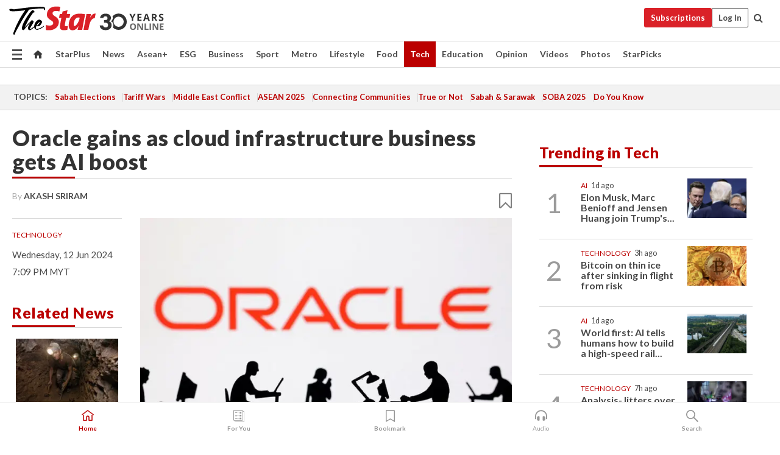

--- FILE ---
content_type: text/html; charset=UTF-8
request_url: https://www.thestar.com.my/tech/tech-news/2024/06/12/oracle-gains-as-cloud-infrastructure-business-gets-ai-boost
body_size: 70284
content:
<!--default_base.blade.php-->
<!DOCTYPE html>
<html lang="en">
<head>
    	<title>Oracle gains as cloud infrastructure business gets AI boost | The Star</title>
    <link rel="icon" type="image/png" href="https://cdn.thestar.com.my/Themes/img/favicon.ico" />
    

    <!--START: common.blade.php-->
<meta http-equiv="Content-Type" content="text/html;charset=utf-8"/>
<meta name="ROBOTS" content="index,follow,max-image-preview:large"/>
<meta name="viewport" content="width=device-width, initial-scale=1, minimum-scale=1" />
<meta name="at:customer_id" content="">
<meta name="at:subscription_status" content="Inactive">
<!--END: common.blade.php-->
    
                <!--StandardLayout.additionalGlobalHeadHTML-->


<script type="application/ld+json">
{
"@context": "http://schema.org",
"@type": "NewsArticle",
"headline": "Oracle gains as cloud infrastructure business gets AI boost",
"articleSection": "Tech",
"creator": "Akash Sriram",
"thumbnailUrl": "https://apicms.thestar.com.my/uploads/images/2024/06/12/2745290.jpg",
"dateCreated": "2024-06-12T11:09:00.000Z", 
"url": "https://www.thestar.com.my/tech/tech-news/2024/06/12/oracle-gains-as-cloud-infrastructure-business-gets-ai-boost",
"keywords":["\/Tech\/Tech News" , "Technology"],
"author": {"@type":"Person","name":"Akash Sriram","url":"https:\/\/www.thestar.com.my\/authors?q=Akash+Sriram"},
"image": "https://apicms.thestar.com.my/uploads/images/2024/06/12/2745290.jpg",
"datePublished": "2024-06-12T11:09:00.000Z", 
"dateModified": "2024-06-13T03:00:11.000Z"  
}
</script>
<!--START: article.blade.php test-->

    <!-- Android native install app--> 
    <script>     
        if ('serviceWorker' in navigator) { 
          window.addEventListener('load', function() {
            navigator.serviceWorker.register('/theme_metro/js/sw.js').then(function(registration) {
              // Registration was successful
              console.log('ServiceWorker registration successful with scope: ', registration.scope);
            }, function(err) {
              // registration failed :(
              console.log('ServiceWorker registration failed: ', err);
            });
          });
        }
    </script>
    
    <link rel="manifest" href="/theme_metro/js/manifest.json">
	
	<meta property="fb:app_id" content="121120175250633" />
	<meta property="og:url" content="https://www.thestar.com.my/tech/tech-news/2024/06/12/oracle-gains-as-cloud-infrastructure-business-gets-ai-boost" />
	<meta property="og:title" content="Oracle gains as cloud infrastructure business gets AI boost" />
	<meta property="og:description" content="(Reuters) -Oracle shares jumped 9% on Wednesday as investors cheered a boom in demand for the company&#039;s relatively low-cost cloud infrastructure services from artificial intelligence applications." />
	<meta property="og:type" content="article" />
	<meta property="og:locale" content="en_GB" />
	<meta property="og:site_name" content="The Star" />
	<meta property="og:image:width" content="600" />
	<meta property="og:image:height" content="315" />
	<meta property="og:image" content="https://apicms.thestar.com.my/uploads/images/2024/06/12/2745290.jpg" />
     
    <div class="stickyy">
    <div id="installContainer" style="display:none" class="installApp">  
        <button id="btnClose" type="button"> &times; </button> 
        <div id="imgBox"> 
            <img src="/theme_metro/images/TSOL640x100.png" alt="The Star" onclick="false">   
        </div>
        <button id="btnAdd" type="button"> View </button>   
    </div> 
    </div>
    <style>       
        
        div.stickyy {     
            background-color: white;  
            position: sticky !important; 
            z-index: 200 !important; 
        }   
        
/*        @media  only screen and (max-width: 767px){  
            a.navbar-brand.brand-mobile {
                padding-top: 3px !important;
                margin-top: 12px !important;
            }
        }    */
            
        #installContainer {    
            background-color: white;   
            position: initial;
            display: inline-block;    
        }    
        
        #imgBox {  
            margin-left: 30px;  
        } 
        
        #btnAdd {  
            border: 1px solid #d6d6d6; 
            padding: 1px 8px;
            text-align: center;
            text-decoration: none;  
            position:absolute; 
            border-radius: 3px; 
            right:10%;
            top:30%;
        } 

        #btnClose {
            position:absolute; 
            background:none;
            border:none;
            margin:0;
            padding:0; 
            left: 3%;
            top: 10%;
            font-size: 32px;
        }
         
    </style>    

    <script>     
        
        if (navigator.userAgent.match(/Android/i)) {  
            
            let deferredPrompt;
            
            window.addEventListener('beforeinstallprompt', (e) => {  
              e.preventDefault(); 
              deferredPrompt = e;   
              //btnAdd.style.display = 'block';  
              document.getElementById("installContainer").classList.remove("installApp");  
              document.getElementById("installContainer").classList.add("showInstall");
              document.getElementById("installContainer").style.display = "inline";   
              jQuery('div.stickyy').attr("style", "top: 0 !important; padding-bottom: 3px !important;");
              jQuery('#navbar-main.affix').attr("style", "top: 55px !important;"); 
              
              var position = jQuery(window).scrollTop(); 
              jQuery(window).scroll(function() {
                  var scroll = jQuery(window).scrollTop();
                  if(jQuery('#installContainer').hasClass('showInstall')){
                        if(scroll > position) {
                             //when scrolling down
                             if(jQuery('#navbar-main').hasClass('affix')){ 
                                 jQuery('div.stickyy').attr("style", "top: 0 !important; padding-bottom: 3px !important;");   
                                 jQuery('#navbar-main.affix').attr("style", "top: 55px !important;"); 
                             }
                         }
                         else {
                             if(jQuery('#navbar-main').hasClass('affix-top')){ 
                                 jQuery('div.stickyy').removeAttr("style", "top: 0 !important;");   
                                 jQuery('#navbar-main').removeAttr("style", "top: 55px !important;"); 
                             }
                         }
                       position = scroll;
                  }
              });
              
            });  
               
            btnAdd.addEventListener('click', (e) => {     
              deferredPrompt.prompt();  
              deferredPrompt.userChoice
                .then((choiceResult) => {
                  if (choiceResult.outcome === 'accepted') {
                    console.log('User accepted the A2HS prompt');
                  } else { 
                    console.log('User dismissed the A2HS prompt');
                  }  
                  deferredPrompt = null;
                });  
                
            }); 
            
            btnClose.addEventListener('click', function(){     
               document.getElementById('installContainer').style.display = 'none';
               document.getElementById("installContainer").classList.remove("showInstall");
               jQuery('#installContainer').addClass('installApp');  
            });    
            
        }
         
    </script>



<meta name="description" content="(Reuters) -Oracle shares jumped 9% on Wednesday as investors cheered a boom in demand for the company&#039;s relatively low-cost cloud infrastructure services from artificial intelligence applications." />
<meta name="keywords" content="Technology" />
<meta name="cXenseParse:smg-keywords" content="Technology" />
<meta name="cXenseParse:smg-brandsafety" content=""/>
<meta name="pageType" content="article" />
<meta name="url" content="https://www.thestar.com.my/tech/tech-news/2024/06/12/oracle-gains-as-cloud-infrastructure-business-gets-ai-boost" />
<meta name="datePublished" content="2024-06-12 19:09:00" />
<meta name="dateModified" content="2024-06-13 11:00:11" />
<meta name="author" content="" />
<meta name="inLanguage" content="en" />
<meta name="cxenseRandom" content="mi99p2ukpllrk8zq9hrm" />
<meta name="page_type" content="Article"/>
<meta name="content_type" content="Article" />
<meta name="content_id" content="1370029" />
<meta name="content_title" content="Oracle gains as cloud infrastructure business gets AI boost" />
<meta name="content_category" content="Tech/Tech News" />
<meta name="content_category_alt" content="" />
<meta name="content_author" content="NA" />
<meta name="content_sp" content="NA" />
<meta name="content_byline" content="Akash Sriram" />
<meta name="content_agency" content="Reuters" />
<meta name="content_language" content="English" />
<meta name="content_date" content="2024-06-12" />
<meta name="content_tags" content="Technology" />
<meta name="content_tier" content="Complimentary" />
<meta name="content_length" content="Short" />
<meta name="content_exclusive" content="false" />
<meta name="parsely-metadata" content="{&quot;guid&quot;: &quot;1370029&quot;, &quot;byline&quot;: &quot;Akash Sriram&quot;, &quot;summary&quot;: &quot;(Reuters) -Oracle shares jumped 9% on Wednesday as investors cheered a boom in demand for the company&#039;s relatively low-cost cloud infrastructure services from artificial intelligence applications.&quot;, &quot;image_url&quot; :&quot;https://apicms.thestar.com.my/uploads/images/2024/06/12/2745290.jpg&quot;,&quot;contain_video&quot;: false,&quot;is_premium&quot;: false,&quot;is_print&quot;: false,&quot;access_type&quot;: &quot;complimentary&quot; ,&quot;kicker_name&quot;: &quot;Technology&quot;,&quot;kicker_url&quot;: &quot;/tag/technology&quot; } " />
<meta name="thumbnailUrl" content="https://apicms.thestar.com.my/uploads/images/2024/06/12/2745290.jpg" />
<meta property="cXenseParse:author" content="Akash Sriram" />
<meta name="cXenseParse:pageclass" content="article" />
<meta name="cXenseParse:smg-accesstype" content="complimentary" />
<meta name="cXenseParse:recs:publishtime" content="2024-06-12T19:09:00+0800" />
<meta property="article:modified_time" content="2024-06-13T11:00:11+0800" />
<meta name="cXenseParse:articleid" content="1370029" />
<meta name="cXenseParse:smg-contenttype" content="Article" />
 
<meta name="cXenseParse:kicker_name" content="Technology" />
<meta name="cXenseParse:kicker_url" content="/tag/technology" />
<meta name="cXenseParse:is_print" content="false" />
<meta name="cXenseParse:is_exclusive" content="false" />
<meta property="article:published_time" content="2024-06-12T19:09:00.000Z" />
<meta property="article:modified_time" content="2024-06-13T11:00:11.000Z"/>
<meta property="article:author" content="" />
<meta property="article:section" content="Tech" />
<meta name="twitter:card" content="summary_large_image" />
<meta name="twitter:title" content="Oracle gains as cloud infrastructure business gets AI boost" />
<meta name="twitter:description" content="(Reuters) -Oracle shares jumped 9% on Wednesday as investors cheered a boom in demand for the company&#039;s relatively low-cost cloud infrastructure services from artificial intelligence applications." />
<meta name="twitter:image" content="https://apicms.thestar.com.my/uploads/images/2024/06/12/2745290.jpg" />
<meta itemprop="identifier" content="3695807" />
<meta itemprop="headline" content="Oracle gains as cloud infrastructure business gets AI boost" />
<meta itemprop="pageType" content="article" />
<meta itemprop="articleSection" content="Tech" />
<meta itemprop="datePublished" content="2024-06-12 19:09:00" />
<meta itemprop="dateModified" content="2024-06-13 11:00:11" />
<meta itemprop="image" content="https://apicms.thestar.com.my/uploads/images/2024/06/12/2745290.jpg" />
<meta name="article_section_name" content="Tech" />
<meta name="content_sentiment" content="NA" />
<meta name="content_sentiment_magnitude" content="NA" />
<meta name="content_classification_main" content="NA" />
<meta name="content_classification_main_alt" content="NA" />
<meta name="content_classification" content="NA" />
<meta name="content_classification_alt" content="NA" />
<meta name="content_keyword_suggestion" content="NA" />
<link href="https://www.thestar.com.my/tech/tech-news/2024/06/12/oracle-gains-as-cloud-infrastructure-business-gets-ai-boost" rel="canonical" >


    <input type="hidden" value="zpUCnlfMoMTRuuXU0BZ/3B1i1fRWYPFoa0xiEPiLwRXHx0V1anYHN1CwGMJTWuZCNgmFLMGWMZJxHH9ysR5l6g+UB5mzcup9XIm676YSbyrfXD9gNj69TEq8ZxBDbCQ0wf4gDcOfCa/6BiH5O/XJEQ==" id="hecs">
<!--END: article.blade.php-->            
    <!-- CSRF Token -->
    <meta name="csrf-token" content="f8yvgBdPvo9crXmi5BedciJPgNQCrw9ChdYfd2nL">
    <!-- Global Header scripts -->    
     
            
    <!-- Start Header Script -->
<!-- Anti-flicker snippet (recommended) 
<style>.async-hide { opacity: 0 !important} </style>
<script>(function(a,s,y,n,c,h,i,d,e){s.className+=' '+y;h.start=1*new Date;
h.end=i=function(){s.className=s.className.replace(RegExp(' ?'+y),'')};
(a[n]=a[n]||[]).hide=h;setTimeout(function(){i();h.end=null},c);h.timeout=c;
})(window,document.documentElement,'async-hide','dataLayer',4000,
{'GTM-PVM4TH':true});</script> -->
<meta name="apple-itunes-app" content="app-id=428184176">
<link rel="stylesheet" type="text/css" href="https://cdn.thestar.com.my/Themes/css/bootstrap.min.css" />
<link rel="stylesheet" type="text/css" href="https://fonts.googleapis.com/css?family=Lato:300,300i,400,400i,700,700i,900,900i&display=swap" />
<link rel="stylesheet" type="text/css" href="https://cdn.thestar.com.my/Themes/css/tsol2019_pw.min.css?v=20251014" />
<link rel="stylesheet" type="text/css" href="https://cdn.thestar.com.my/Themes/css/story2017.min.css?v=20250324" />
<link rel="stylesheet" type="text/css" href="https://cdn.thestar.com.my/Themes/css/info.min.css" />
<link rel="stylesheet" type="text/css" href="https://cdn.thestar.com.my/Themes/css/bookmark.min.css?v=20201123" />
<link rel="stylesheet" type="text/css" href="https://cdn.thestar.com.my/Themes/css/main.css?v=202501014" />
<link rel="stylesheet" type="text/css" href="https://cdn.thestar.com.my/Themes/css/promo.min.css">
<link rel="stylesheet" type="text/css" media="only screen and (max-width:767px)" href="https://cdn.thestar.com.my/Themes/css/responsive.min.css">
<link rel="stylesheet" type="text/css" href="https://cdn.thestar.com.my/Themes/css/stock.search.min.css" />
<link rel="stylesheet" type="text/css" href="https://cdn.thestar.com.my/Themes/css/font-awesome.min.css" />
<link rel="stylesheet" type="text/css" href="https://cdn.thestar.com.my/GlobalBar/css/global-bar.min.css"/>
<link rel="stylesheet" type="text/css" href="https://cdn.thestar.com.my/Components/Audio/audio.min.css">
<link rel="stylesheet" type="text/css" href="https://cdn.thestar.com.my/Themes/css/owl.carousel.min.css"/>
<link rel="stylesheet" type="text/css" href="https://cdn.thestar.com.my/Themes/css/style.min.css?v=20220712"/>
<link rel="stylesheet" type="text/css" href="https://cdn.thestar.com.my/Themes/css/header-menu.min.css?v=20250428"/>
<link rel="stylesheet" type="text/css" href="https://cdn.thestar.com.my/Themes/css/30-year-anniversary.min.css?v=20250626"/>

<!-- hide globalbar for tablet -->
<style>@media screen and (min-width: 768px) and (max-width: 1024px){
#thestar-global-bar { display: none; }
body { padding-top: 0 !important; }
#navbar-main.affix { top: 0 !important; }
}</style>
<style>
.sassize{--breakpoint:desktop}@media all and (max-width:991px){.sassize{--breakpoint:tablet}}@media all and (max-width:767px){.sassize{--breakpoint:mobile}}
img[src$="default.gif"] { display: none;}
img[src^="https://content.thestar.com.my/smg/settag/name=lotame/tags="] {display:none;}
.masthead {
  background: url(https://cdn.thestar.com.my/Widgets/Masthead/2025/Deepavali.png) no-repeat -5px -3px transparent;
}
.masthead-2 {
    position: absolute;
    width: 250px;
    left: 41%;
    right: 41%;
    top: 12px;
}
.anniv-special{
	display:none;
}
@media only screen and (max-width: 991px) {	
    /*50 years special*/
    .anniv-special{
	display:block;
	margin:0 auto;
	text-align:center;
    }
   .anniv-special img{
        height: auto;
        width: 200px;
        margin-top: 12px;
        margin-bottom: 12px;
    }
}
</style>
<!--<script type="text/javascript" async src="https://experience-ap.piano.io/xbuilder/experience/load?aid=Gr82HQx5pj"></script>-->
<script src="//ajax.googleapis.com/ajax/libs/jquery/3.6.0/jquery.min.js"></script>
<!-- HTML5 Shim and Respond.js IE8 support of HTML5 elements and media queries -->
<!-- WARNING: Respond.js doesn't work if you view the page via file:// -->
<!--[if lt IE 9]>
<script src="https://oss.maxcdn.com/libs/html5shiv/3.7.0/html5shiv.js"></script>
<script src="https://oss.maxcdn.com/libs/respond.js/1.4.2/respond.min.js"></script>
<![endif]-->
<script src="https://cdnjs.cloudflare.com/ajax/libs/URI.js/1.18.10/URI.min.js"></script>
<script src="https://cdnjs.cloudflare.com/ajax/libs/moment.js/2.18.1/moment.min.js"></script>
<script src="https://cdnjs.cloudflare.com/ajax/libs/postscribe/2.0.8/postscribe.min.js"></script>
<script src="https://cdn.thestar.com.my/Themes/js/js.cookie.min.js"></script>
<script src="https://cdn.thestar.com.my/Themes/js/jquery.dotdotdot.min.js"></script>
<script src="https://cdn.jsdelivr.net/npm/vue@2.5.12/dist/vue.min.js"></script>
<script src="https://cdnjs.cloudflare.com/ajax/libs/axios/0.19.0/axios.min.js"></script>
<script src="https://cdn.thestar.com.my/Themes/js/Main.min.js"></script>
<script src="https://cdn.thestar.com.my/Themes/js/widget_mixin.min.js"></script>
<script>var my_jquery = jQuery;</script>
<script>jQuery = my_jquery;</script>
<script src="https://cdn.thestar.com.my/Themes/js/slick.min.js" ></script>
<script type="text/javascript" src="https://cdn.thestar.com.my/Themes/js/jquery.unveil.min.js" defer></script>
<script>

			
var KICKER_FREE_MARKUP='<span class="labels labels--free" data-toggle="tooltip" title="" data-original-title="This is a Free article"><i class="fa fa-unlock"></i></span>'
var KICKER_PREMIUM_MARKUP='<span class="biz-icon" data-toggle="tooltip" title="" id="sbp-tip" data-original-title="Premium">Premium</span>';
var KICKER_LOCK_MARKUP='<span class="biz-icon" data-toggle="tooltip" title="" id="sbp-tip" data-original-title="To unlock the article, click on the headline and log in with your StarBiz Premium account or select a membership to join." aria-describedby="tooltip489695">StarBiz Premium</span>';
var KICKER_UNLOCK_MARKUP='<span class="biz-icon"><i class="fa fa-unlock"></i></span>';
var KICKER_LOCK_MARKUP_V2='<span class="labels labels--gray" data-toggle="tooltip" title="" data-original-title="This is a locked article"><i class="fa fa-lock"></i></span>';
</script>
<!-- Cx FB user linking script begin -->
<script type="text/javascript">
  
    function checkFBLogin() {
     if (window.FB && typeof FB.getLoginStatus === 'function') {
 
        FB.getLoginStatus(function(response) {
          if (response.status === 'connected') {
            // Read the FaceBook user ID
            var fbUserId = response.authResponse.userID;
            
          } else {
            setTimeout(checkFBLogin, 1000);
          }
        });
 
      } else {
        setTimeout(checkFBLogin, 1000);
      }
    }
    checkFBLogin();
</script>
<!-- Cx FB user linking script end -->
<script src="https://cdn.thestar.com.my/Themes/js/owl.carousel.min.js"></script>
<script src="https://cdn.thestar.com.my/Themes/js/parsely-onload.min.js"></script>
<script src="https://cdn.thestar.com.my/Themes/js/mediatag.min.js"></script>
<script src="https://cdn.thestar.com.my/Themes/js/mediatagv3.js"></script>
<script src="https://cdn.thestar.com.my/Themes/js/mediahelper.min.js?v=2021002"></script>
<link rel="apple-touch-icon" sizes="57x57" href="https://cdn.thestar.com.my/Themes/img/touch-icon-precomposed.png">
<link rel="apple-touch-icon" sizes="114x114" href="https://cdn.thestar.com.my/Themes/img/touch-icon-iphone.png">
<link rel="apple-touch-icon" sizes="120x120" href="https://cdn.thestar.com.my/Themes/img/touch-icon-120x120.png">
<link rel="apple-touch-icon" sizes="152x152" href="https://cdn.thestar.com.my/Themes/img/touch-icon-ipad.png">
<link rel="apple-touch-icon" sizes="167x167" href="https://cdn.thestar.com.my/Themes/img/touch-icon-iphone-retina.png">
<link rel="apple-touch-icon" sizes="180x180" href="https://cdn.thestar.com.my/Themes/img/touch-icon-ipad-retina.png">
<link rel="apple-touch-icon" sizes="192x192" href="https://cdn.thestar.com.my/Themes/img/touch-icon-192x192.png">
<link rel="stylesheet" type="text/css" href="https://cdn.thestar.com.my/Themes/css/widgettop.min.css" />
<script src="https://cdn.thestar.com.my/Themes/js/widgettop.min.js"></script>
<!--<script type="text/javascript" src="//s7.addthis.com/js/300/addthis_widget.js#pubid=ra-5dfaeb0face4ad17"></script>-->

<!-- Start Deco masthead -->
<script type="text/javascript">
jQuery(document).ready(function(){
var checkDeco = new Date();
var decoStart = new Date("October 13, 2025 00:00:00");
var decoEnd = new Date("October 26, 2025 23:59:59");
if (checkDeco.getTime() > decoStart.getTime() && checkDeco.getTime() < decoEnd.getTime()){
//This is for regular festival masthead
$("#page-header > div >div").attr("class", "container masthead");

}
});
</script>
<!-- End Deco masthead -->
<script>var rmad = false;</script>

<!-- Sharethis-->
<script type='text/javascript' src='https://platform-api.sharethis.com/js/sharethis.js#property=6475dc6e8b790100199499d6&product=sop' async='async'></script>
<link rel="stylesheet" type="text/css" href="https://cdn.thestar.com.my/Themes/css/sharethis.min.css" />

<link rel="stylesheet" type="text/css" href="https://cdn.thestar.com.my/Themes/css/mustwatch.css" />

<!-- Clarity 20241121-->
<script type="text/javascript">
    (function(c,l,a,r,i,t,y){
        c[a]=c[a]||function(){(c[a].q=c[a].q||[]).push(arguments)};
        t=l.createElement(r);t.async=1;t.src="https://www.clarity.ms/tag/"+i;
        y=l.getElementsByTagName(r)[0];y.parentNode.insertBefore(t,y);
    })(window, document, "clarity", "script", "o0x36t4cob");
</script>

<!-- End Header Script -->            <!-- theme includes js_extra.blade.php -->
<script type="text/javascript">
var viewid = Math.round(Math.random() * 100000000000);
function sasiajserver(size,position){
var SAS = JSON.parse(jQuery('meta[name=SAS]').attr("content"));
var rdm2 = Math.round(Math.random() * 100000000000);
return "https://content.thestar.com.my/smg/jserver/viewid=" + viewid +
    "/random=" + rdm2 +
    "/network=SMG/site=TSOL" +
    "/area=" + SAS.area + 
    "/pagetype=" + SAS.pagetype + 
    "/platform=" + sascalcsize() + 
    "/size=" + size +
    "/position=" + position;
}
function sascalcsize(){var b=window.getComputedStyle(document.querySelector(".sassize"));var a=b.getPropertyValue("--breakpoint");return a};
</script>
<!-- Admiral --> 
<script>
             if (typeof pageType !== "undefined")
         {
         if(pageType == "article"){
                var daxsubscriber = false;
          }
       }
        
</script>
<!-- End Admiral -->
<script>
// show or hide login button
var rmad = false;
var isLogin = false;

tkValid = 0;
// 3 = active , subscriber, has ads free
if (tkValid > 0) {
    isLogin = true;
} 
if (tkValid == "3") {
    rmad = true;
}

jQuery(document).ready(function() {
if (tkValid > 0) {
    jQuery('.btn_login').hide();
    jQuery('.login_menu').show();
    jQuery('.m-login-menu').show();
    jQuery('.m-login-button').attr("style", "display: none !important"); // Override css
} else {
    jQuery('.btn_login').show();
    jQuery('.login_menu').hide();
    jQuery('.m-login-button').show();
    jQuery('.m-login-menu').hide();
}
});
</script>
<!-- PPID --> 
<script type="text/javascript">  
    // client id value will be = encrypted(userid)
    // else client id = encrypted GA ID
    var client_id = "cd91e4b8cc71fc46c35e4608358cc1df5faf72f4";
    var re = new RegExp("^([0-9a-zA-Z]{32,150})$|^([0-9a-fA-F]{8}-[0-9a-fA-F]{4}-[0-9a-fA-F]{4}-[0-9a-fA-F]{4}-[0-9a-fA-F]{12})$");
    var userID = "UA-167768859-1" ;
	
			client_id = "cd91e4b8cc71fc46c35e4608358cc1df5faf72f4";
	
    console.log('client_id: '+client_id);
</script>
<!-- End PPID -->

<!-- CDP Web Insight script -->
<script type = "text/javascript" >
   var _portalId = "564891087";
   var _propId = "564997745";

   var _ATM_TRACKING_ASSOCIATE_UTM = 0 ;
   var _CDP_GA_ACCOUNT_TRACKING_ID = "UA-828580-1";

   var _cdp365Analytics = {
      default_event: 0,
      first_party_domain: ".thestar.com.my",
      dims: {
         users: {
            origin_source: "The Star Online"
         }
      }
   };
(function() {
    var w = window;
    if (w.web_event) return;
    var a = window.web_event = function() {
        a.queue.push(arguments);
    }
    a.propId = _propId;
    a.track = a;
    a.queue = [];
    var e = document.createElement("script");
    e.type = "text/javascript", e.async = !0, e.src = "//st-a.cdp.asia/insight.js";
    var t = document.getElementsByTagName("script")[0];
    t.parentNode.insertBefore(e, t)
})(); </script>
<!-- End of CDP Web Insight script -->

<!-- Chartbeat --> 
<script async src="//static.chartbeat.com/js/chartbeat_mab.js"></script>
<script>
    var chbpage_type = jQuery('meta[name=page_type]').attr("content");
    var chbcontentauthor = jQuery('meta[name=content_byline]').attr("content");
    var contentcat = jQuery('meta[name=content_category]').attr("content");
    var contentaltcat = jQuery('meta[name=content_category_alt]').attr("content");
    var chbpagecat = jQuery('meta[name=page_category]').attr("content");
	var chburl = jQuery("meta[property='og:url']").attr("content");
    var chbaltcats;
    var chballcats = '';
    var chbuser_status = 'anon';

    if (typeof chbpage_type !== "undefined") {

    if (chbpage_type.toLowerCase() == "article" || chbpage_type.toLowerCase() == "category" || chbpage_type.toLowerCase() == "photo listing" ||  chbpage_type.toLowerCase() == "photo gallery") {

        if (typeof chbcontentauthor !== "undefined") {
            if (chbcontentauthor === 'NA') {
                chbcontentauthor = '';
            }
            //else if (chbcontentauthor.indexOf('By') > -1) {
            //chbcontentauthor = chbcontentauthor.replace('By', '');
            //chbcontentauthor = chbcontentauthor.trim();
            //}
            //else if (chbcontentauthor.indexOf('by') > -1) {
            //chbcontentauthor = chbcontentauthor.replace('by', '');
            //chbcontentauthor = chbcontentauthor.trim();
            //}
        } else {
            chbcontentauthor = '';
        }

        if (typeof chbpagecat !== "undefined") {            
            if (chbpagecat === 'NA') {
                chbpagecat = '';
            }

            if (chbpagecat.toLowerCase() === 'starpicks') {
                chbpagecat = 'StarPicks';
            }

            if (chbpagecat.toLowerCase() === 'starplus') {
                chbpagecat = 'StarPlus';
            }

            if (chbpagecat.toLowerCase() === 'aseanplus') {
                chbpagecat = 'AseanPlus';
            }
			
        } else {
            chbpagecat = '';
        }

        if (typeof contentcat !== "undefined") {
            contentcat = cleanContentCategories(contentcat);
            contentcat = contentcat.split('/').join(','); 
        }else{
            contentcat = '';
        }
        if (typeof contentaltcat !== "undefined") {
            contentaltcat = cleanContentCategories(contentaltcat);
            contentaltcat = contentaltcat.split('/').join(','); 
        }else{
            contentaltcat = '';
        }

        if (chbpage_type.toLowerCase() == "category") {
            chballcats = chbpagecat;
        } else if (chbpage_type.toLowerCase() == "photo listing" || chbpage_type.toLowerCase() == "photo gallery") {
            chballcats = 'Photos';
        } else {
            if (contentaltcat !== '') {
                chballcats = contentcat + ',' + contentaltcat; 
            } else {
                chballcats = contentcat;
            }
            
            var customname = ""; 
            var columnName = ""; 
            if( columnName != '' ){
                if( chballcats.toLowerCase().includes("lifestyle,viewpoints"))
                    chballcats = chballcats.replace(/lifestyle,viewpoints/gi, "Lifestyle,Viewpoints," + columnName);
                else if (chballcats.toLowerCase().includes("opinion,columnists"))
                    chballcats = chballcats.replace(/opinion,columnists/gi, "Opinion,Columnists," + columnName);
                else if (chballcats.toLowerCase().includes("sport,say what"))
                    chballcats = chballcats.replace(/sport,say what/gi, "Sport,Say What," + columnName);
                else if (chballcats.toLowerCase().includes("business,insight"))
                    chballcats = chballcats.replace(/business,insight/gi, "Business,Insight," + columnName);
                else if (chballcats.toLowerCase().includes("food,food for thought"))    
                    chballcats = chballcats.replace(/food,food for thought/gi, "Food,Food For Thought," + columnName);
                else if (chballcats.toLowerCase().includes("metro,views"))    
                    chballcats = chballcats.replace(/metro,views/gi, "Metro,Views," + columnName);
                else if (chballcats.toLowerCase().includes("tech,tech thoughts"))    
                    chballcats = chballcats.replace(/tech,tech thoughts/gi, "Tech,Tech Thoughts," + columnName);
            }
        }
    } else if (chbpage_type.toLowerCase() == "subcategory") {
        var pageCat = jQuery('meta[name=page_category]').attr("content");
		var customname = ""; 

                    chballcats = pageCat.split('/').join(',').replace("And", "&").replace("#", "");
                    chbcontentauthor = '';
			
    } else if (chbpage_type.toLowerCase() == "tag") {
        var pageCat = jQuery('meta[name=page_tag]').attr("content");
        chballcats = pageCat;
        chbcontentauthor = '';
    } else {
        chbcontentauthor = '';
        chballcats = '';
    }
} else {
    chbcontentauthor = '';
    chballcats = '';
}
	 
	if (chbcontentauthor != '')
    {
        chbcontentauthor = chbcontentauthor.replace(/\b and \b/i, ",");
        chbcontentauthor = chbcontentauthor.replace(/[^@\s]*@[^@\s]*\.[^@\s]*/, "");
        chbcontentauthor = chbcontentauthor.replace(/([^\v]+) \bBy\b | *\bBy\b/i, "");
		chbcontentauthor = chbcontentauthor.replace(/\s*,\s*/g, ",");
        chbcontentauthor = chbcontentauthor.trim();
    }

    chballcats = cleanContentCategories(chballcats);
	
     
        if (isLogin==true) {
            chbuser_status = 'lgdin';
        }else{
            chbuser_status = 'anon';
        } 
    
    function cleanContentCategories(content){
        //all page_types
        content = content.replace(/starpicks/gi, 'StarPicks');
        content = content.replace(/starplus/gi, 'StarPlus');
        content = content.replace(/aseanplus/gi, 'AseanPlus');
        content = content.replace(/&#039;/gi, "'");
        //article page_types
        content = content.replace(/lifestyle\/entertainment/gi, 'Lifestyle,Entertainment & Style,Entertainment');
        content = content.replace(/lifestyle\/style/gi,         'Lifestyle,Entertainment & Style,Style');
        content = content.replace(/lifestyle\/people/gi,        'Lifestyle,People & Living,People');
        content = content.replace(/lifestyle\/living/gi,        'Lifestyle,People & Living,Living');
        content = content.replace(/lifestyle\/travel/gi,        'Lifestyle,Travel & Culture,Travel');
        content = content.replace(/lifestyle\/culture/gi,       'Lifestyle,Travel & Culture,Culture');
        content = content.replace(/lifestyle\/health/gi,        'Lifestyle,Health & Family,Health');
        content = content.replace(/lifestyle\/family/gi,        'Lifestyle,Health & Family,Family');
        content = content.replace(/sport\/others/gi, 'Sport/Other Sports');
        //subcategory page_types
        if(!content.includes('Other Sports')){
            content = content.replace(/Other Sport/gi, 'Other Sports');
        }

        var result = content;
        result = removeLastChar(result, ',');
        return result;
    }

    function removeLastChar(str,charStr){
        var lastChar = str[str.length -1];
        if(lastChar == charStr){
            str = str.slice(0, -1);
        }
        return str;
    }
	 
	 (function() {
                /** CONFIGURATION START **/
                var _sf_async_config = window._sf_async_config = (window._sf_async_config || {});
                _sf_async_config.uid = 66903;
                _sf_async_config.domain = 'thestar.com.my';
                _sf_async_config.flickerControl = false;
                /*_sf_async_config.useCanonical = true;
                _sf_async_config.useCanonicalDomain = true;*/
				_sf_async_config.path = chburl;
                _sf_async_config.sections = chballcats;
                _sf_async_config.authors = chbcontentauthor;

                var _cbq = window._cbq = (window._cbq || []);
                _cbq.push(['_acct', chbuser_status]);

                /** CONFIGURATION END **/
                function loadChartbeat() {
                    var e = document.createElement('script');
                    var n = document.getElementsByTagName('script')[0];
                    e.type = 'text/javascript';
                    e.async = true;
                    e.src = '//static.chartbeat.com/js/chartbeat.js';
                    n.parentNode.insertBefore(e, n);
                }
                loadChartbeat();
        })();
</script>
<!-- End Chartbeat -->        <!-- resources common css_includes.blade.php -->        
    <!-- theme includes css_includes.blade.php -->            <!-- Widget CSS links -->
        <link type="text/css" rel="stylesheet" href="/theme_metro/widgets/article-details/article-details.css"/>
        <!-- Page Header scripts -->
<link href="https://cdn.thestar.com.my/Themes/css/print_v2.css" rel="stylesheet" type="text/css">
<!--<script async src="https://securepubads.g.doubleclick.net/tag/js/gpt.js"></script>
<script async src='//cdn.thestar.com.my/Themes/js/prebid.js'></script>-->
<script async src="https://platform.twitter.com/widgets.js" charset="utf-8"></script>
<script>
if (!rmad) {
  var sectionName = $('meta[name=article_section_name]').attr("content");
  document.write('<scr');
  document.write('ipt src="https://cdn.thestar.com.my/Themes/js/gpt/' + sectionName + 'Story.js?v=20251016_1">');
  document.write("</scr");
  document.write("ipt>");
}

</script>
<script type="text/javascript" src="https://cdn.thestar.com.my/Themes/js/story.min.js?v=20250922" defer></script>
<script type="text/javascript" src="/theme_metro/js/trendingParsely.js"></script>

<!-- Start of Survicate (www.survicate.com) code -->
<script type="text/javascript">
  //(function (w) {
    //var s = document.createElement('script');
    //s.src = '//survey.survicate.com/workspaces/40636b6a623c41a574580c19efa630b6/web_surveys.js';
    //s.async = true;
    //var e = document.getElementsByTagName('script')[0];
    //e.parentNode.insertBefore(s, e);
  //})(window);
</script>
<!-- End of Survicate code -->
<style>.video-container{margin-top:10px;}</style>
<!--<script async src="https://cdn.thestar.com.my/Themes/js/uraapi.min.js"></script>-->

    <script>
        window.Laravel = {"csrfToken":"f8yvgBdPvo9crXmi5BedciJPgNQCrw9ChdYfd2nL"}
        var IMAGE_URL = 'https://apicms.thestar.com.my/';
    </script> 
    
</head>

    <body>
        <div class='sassize'></div>
    <!-- Main THEME Content -->
    <!-- page content -->
        <div class="widgettop" id="widgettop" style="display:none;">        
    <div class="flex-container ">
        <div class="firinfo"></div>
        <div class="close">   
            <img id="closeButton" src="https://cdn.thestar.com.my/Themes/img/close.png">
        </div>
    </div>
</div>    <!-- HEADER OF THEME -->
<!-- header_menu -->
<header id="page-header">
    <div class="branding">
        <div class="container">
            <a class="navbar-brand brand-prime" href="/"
               data-list-type="Header"
               data-content-type="Navigation"
               data-content-title="The Star Online"
               data-content-id="https://www.thestar.com.my">
			    <svg class="icon" width="256" height="50" role="img" aria-label="the star online">
                    <image xlink:href="https://cdn.thestar.com.my/Themes/img/logo-tsol-30yrs.svg" src="https://cdn.thestar.com.my/Themes/img/logo-tsol-30yrs.svg" width="256" height="50" border="0"></image>
                </svg>
                <!--<svg class="icon" width="150" height="50" role="img" aria-label="the star online">
                    <image xlink:href="https://cdn.thestar.com.my/Themes/img/logo-tsol-fullv3.svg" src="https://cdn.thestar.com.my/Themes/img/logo-tsol-logov3.png" width="150" height="50" border="0"></image>
                </svg>-->
            </a>
			<div id="iconDesktop" style="display: none"></div>
            <ul class="nav social-branding right">
<!--                <li>
                    <a href="https://newsstand.thestar.com.my/epaper/" target="_blank" class="epaper"
                       data-list-type="Header"
                       data-content-type="App Download"
                       data-content-title="ePaper"
                       data-content-id="https://newsstand.thestar.com.my/epaper/ ">
                        <i class="icon sprite-icon"></i> The Star ePaper
                    </a>
                </li>-->
                                <li class="dropdown dropdown--subscribe top-bar">
                    <a  class="btn--subscribe"
                        data-list-type="Header"
                        data-content-type="Navigation"
                        data-content-title="Subscription"
                        data-content-id="https://www.thestar.com.my/subscription" href="/subscription">Subscriptions</a>
                </li>
                                                 <li id="btn_login" class="btn-login">
                     <a class="login" href="https://sso.thestar.com.my/?lng=en&amp;channel=1&amp;ru=HNQ8Auw31qgZZU47ZjHUhHKJStkK3H51/pPcFdJ1gQ9cFgPiSalasDvF6DeumuZwrrQddniDQZNzj8LzVeD2e66vUFfLel9ldPBXPZ4YmceWGipiM3w3rXITpT0LXVmms/cKa/3OBEEL3OWUOiLo+4gho9/LTGThoEL4Mc48zhRfUilRieHKE4s8+zqxd0vgFGP/s38MeEOl6Q9739mMTo2JPVZUjQh6UyTtjU/xqnEdSuPhQS/STHjVf3Iu4z7atMvYFGJPmMuMc2v9J4dZ7RN3LaMe50lwISGaWEoYrK0UQUgJIvCCugY5M6P9rjca"
                        data-list-type="Header"
                        data-content-type="Outbound Referral"
                        data-content-title="Log In"
                        data-content-id="https://sso.thestar.com.my/?lng=en&amp;channel=1&amp;ru=HNQ8Auw31qgZZU47ZjHUhHKJStkK3H51/pPcFdJ1gQ9cFgPiSalasDvF6DeumuZwrrQddniDQZNzj8LzVeD2e66vUFfLel9ldPBXPZ4YmceWGipiM3w3rXITpT0LXVmms/cKa/3OBEEL3OWUOiLo+4gho9/LTGThoEL4Mc48zhRfUilRieHKE4s8+zqxd0vgFGP/s38MeEOl6Q9739mMTo2JPVZUjQh6UyTtjU/xqnEdSuPhQS/STHjVf3Iu4z7atMvYFGJPmMuMc2v9J4dZ7RN3LaMe50lwISGaWEoYrK0UQUgJIvCCugY5M6P9rjca">
                        Log In
                     </a>
                 </li>
                                 <li id="login_menu" class="dropdown top-bar" style="display:none;">
                        <a id="hllogin" class="log-in-light"><i class="icon sprite-icon"></i></a>
                        <ul class="dropdown-menu log-in 123">
                                                    <li>
                                <a href="https://login.thestar.com.my/accountinfo/profile.aspx" target="_blank"
                                   data-list-type="Profile Management"
                                   data-content-type="Manage Profile"
                                   data-content-title="https://login.thestar.com.my/accountinfo/profile.aspx">Manage Profile
                                </a>
                            </li>
                            <li>
                                <a href="https://login.thestar.com.my/accountinfo/changepassword.aspx" target="_blank"
                                   data-list-type="Profile Management"
                                   data-content-type="Change Password"
                                   data-content-title="https://login.thestar.com.my/accountinfo/changepassword.aspx">Change Password
                                </a>
                            </li>
                            <li>
                                <a href="https://login.thestar.com.my/accountinfo/sessions.aspx" target="_blank"
                                   data-list-type="Profile Management"
                                   data-content-type="Manage Logins"
                                   data-content-title="https://login.thestar.com.my/accountinfo/sessions.aspx">Manage Logins
                                </a>
                            </li>
                            <li style="border-top:1px solid #d6d6d6">
                                <a href="https://login.thestar.com.my/accountinfo/subscriptioninfo.aspx" target="_blank"
                                   data-list-type="Profile Management"
                                   data-content-type="Manage Subscription"
                                   data-content-title="https://login.thestar.com.my/accountinfo/subscriptioninfo.aspx">Manage Subscription
                                </a>
                            </li>
                            <li>
                                <a href="https://login.thestar.com.my/accountinfo/transhistory.aspx" target="_blank"
                                   data-list-type="Profile Management"
                                   data-content-type="Transaction History"
                                   data-content-title="https://login.thestar.com.my/accountinfo/transhistory.aspx">Transaction History
                                </a>
                            </li>
                            <li>
                                <a href="https://login.thestar.com.my/accountinfo/billing.aspx" target="_blank"
                                   data-list-type="Profile Management"
                                   data-content-type="Manage Billing Info"
                                   data-content-title="https://login.thestar.com.my/accountinfo/billing.aspx">Manage Billing Info
                                </a>
                            </li>
                                                                                    <li style="border-top:1px solid #d6d6d6">
                                <a href="https://www.thestar.com.my/foryou/edit"
                                   data-list-type="Profile Management"
                                   data-content-type="Manage For You"
                                   data-content-title="https://www.thestar.com.my/foryou/edit">Manage For You
                                </a>
                            </li>
                            <li style="border-bottom:1px solid #d6d6d6">
                                <a href="https://www.thestar.com.my/saved-articles"
                                   data-list-type="Profile Management"
                                   data-content-type="Manage Bookmarks"
                                   data-content-title="https://www.thestar.com.my/saved-articles">Manage Bookmarks
                                </a>
                            </li>
                                                                                    <li>
                                <a href="https://www.thestar.com.my/subscribe"
                                   data-list-type="Profile Management"
                                   data-content-type="Package & Pricing"
                                   data-content-title="https://www.thestar.com.my/subscribe">Package & Pricing
                                </a>
                            </li>
                                                        <li>
                                <a href="https://www.thestar.com.my/faqs/"
                                   data-list-type="Profile Management"
                                   data-content-type="FAQs"
                                   data-content-title="https://www.thestar.com.my/faqs/">FAQs
                                </a>
                            </li>
                            <li class="log-out">
                                <a href="#" onclick="logout();"
                                   data-list-type="Profile Management"
                                   data-content-type="Log Out"
                                   data-content-title="https://www.thestar.com.my">Log Out
                                </a>
                            </li>
                        </ul>
                    </li>
                     <li class="hidden-xs hidden-sm">
                            <label for="queryly_toggle" style="cursor: pointer;">
							<div class="top-search">
                               <i class="fa fa-search"></i>
							  </div>
                            </label>
                    </li>
            </ul>
        </div>
    </div>
    <nav id="navbar-main" class="navbar navbar-custom" data-spy="affix" data-offset-top="197">
        <div class="container">
            <div class="navbar-header">
                <button type="button" class="navbar-toggle left" data-toggle="collapse" data-target="#tsolmobar" id="btnmobmega">
                <span class="sr-only">Toggle navigation</span>
                <span class="icon-bar"></span>
                <span class="icon-bar"></span>
                <span class="icon-bar"></span>
                <i class="icon-x fa fa-times"></i>
                </button>
                <a class="navbar-brand brand-mobile left" href="/"
                   data-list-type="Header"
                   data-content-type="Navigation"
                   data-content-title="The Star Online"
                   data-content-id="https://www.thestar.com.my">
				   <svg class="icon logo-default" role="img" aria-label="the star online" height="28" width="148">
                        <image width="148" height="28" border="0" xmlns:xlink="http://www.w3.org/1999/xlink" xlink:href="https://cdn.thestar.com.my/Themes/img/logo-tsol-30yrs.svg" src="https://cdn.thestar.com.my/Themes/img/logo-tsol-30yrs.svg"></image>
                    </svg>
                    <svg class="icon logo-small" role="img" aria-label="the star online" height="28" width="84">
                        <image width="84" height="28" border="0" xmlns:xlink="http://www.w3.org/1999/xlink" xlink:href="https://cdn.thestar.com.my/Themes/img/logo-tsol-fullv3.svg" src="https://cdn.thestar.com.my/Themes/img/logo-tsol-logov3.png"></image>
                    </svg>
                    <!--<svg class="icon" role="img" aria-label="the star online" height="28" width="84">
                        <image width="84" height="28" border="0" xmlns:xlink="http://www.w3.org/1999/xlink" xlink:href="https://cdn.thestar.com.my/Themes/img/logo-tsol-fullv3.svg" src="https://cdn.thestar.com.my/Themes/img/logo-tsol-logov3.png"></image>
                    </svg>-->
                </a>
				 <div id="iconMobile" style="display: none"></div>
            </div>
            <div id="tsolnavbar">
                <ul class="nav navbar-nav navbar-left">
                    <li class="show-sd">
                        <button type="button" class="mega-nav-toggle navbar-toggle collapsed hidden-xs" data-toggle="collapse" data-target="#bs-example-navbar-collapse-1" aria-expanded="false">
                            <span class="sr-only">Toggle navigation</span>
                            <span class="icon-bar"></span>
                            <span class="icon-bar"></span>
                            <span class="icon-bar"></span>
                            <i class="icon-x fa fa-times"></i>
                        </button>
                    </li>
                                                            <li >
                                        <a id="navi-home" class="home-light" target="" onclick="ga('send', 'event' , 'TSOL NAVI' , 'Standard' , '/Home/' ); " href="/"
                       data-list-type="Header"
                       data-content-type="Navigation"
                       data-content-title="Home"
                       data-content-id="https://www.thestar.com.my">
                    <i class="icon sprite-icon"></i>
                    </a>
                                        </li>
                                                            <li class=dropdown>
                                        <a id="navi-starplus" class="starplus" target="" onclick="ga('send', 'event' , 'TSOL NAVI' , 'Standard' , '/StarPlus/' ); " href="/starplus"
                       data-list-type="Header"
                       data-content-type="Navigation"
                       data-content-title="StarPlus"
                       data-content-id="https://www.thestar.com.my/starplus">
                    StarPlus
                    </a>
                                        </li>
                                                            <li class=dropdown>
                                        <a id="navi-news" class="news" target="" onclick="ga('send', 'event' , 'TSOL NAVI' , 'Standard' , '/News/' ); " href="/news"
                       data-list-type="Header"
                       data-content-type="Navigation"
                       data-content-title="News"
                       data-content-id="https://www.thestar.com.my/news">
                    News
                    </a>
                                        </li>
                                                            <li class=dropdown>
                                        <a id="navi-asean+" class="asean+" target="" onclick="ga('send', 'event' , 'TSOL NAVI' , 'Standard' , '/AseanPlus/' ); " href="/aseanplus"
                       data-list-type="Header"
                       data-content-type="Navigation"
                       data-content-title="Asean+"
                       data-content-id="https://www.thestar.com.my/aseanplus">
                    Asean+
                    </a>
                                        </li>
                                                            <li class=dropdown>
                                        <a id="navi-esg" class="esg" target="" onclick="ga('send', 'event' , 'TSOL NAVI' , 'Standard' , '/ESG/' ); " href="/esg"
                       data-list-type="Header"
                       data-content-type="Navigation"
                       data-content-title="ESG"
                       data-content-id="https://www.thestar.com.my/esg">
                    ESG
                    </a>
                                        </li>
                                                            <li class=dropdown>
                                        <a id="navi-business" class="business" target="" onclick="ga('send', 'event' , 'TSOL NAVI' , 'Standard' , '/Business/' ); " href="/business"
                       data-list-type="Header"
                       data-content-type="Navigation"
                       data-content-title="Business"
                       data-content-id="https://www.thestar.com.my/business">
                    Business
                    </a>
                                        </li>
                                                            <li class=dropdown>
                                        <a id="navi-sport" class="sport" target="" onclick="ga('send', 'event' , 'TSOL NAVI' , 'Standard' , '/Sport/' ); " href="/sport"
                       data-list-type="Header"
                       data-content-type="Navigation"
                       data-content-title="Sport"
                       data-content-id="https://www.thestar.com.my/sport">
                    Sport
                    </a>
                                        </li>
                                                            <li class=dropdown>
                                        <a id="navi-metro" class="metro" target="" onclick="ga('send', 'event' , 'TSOL NAVI' , 'Standard' , '/Metro/' ); " href="/metro"
                       data-list-type="Header"
                       data-content-type="Navigation"
                       data-content-title="Metro"
                       data-content-id="https://www.thestar.com.my/metro">
                    Metro
                    </a>
                                        </li>
                                                            <li class=dropdown>
                                        <a id="navi-lifestyle" class="lifestyle" target="" onclick="ga('send', 'event' , 'TSOL NAVI' , 'Standard' , '/Lifestyle/' ); " href="/lifestyle"
                       data-list-type="Header"
                       data-content-type="Navigation"
                       data-content-title="Lifestyle"
                       data-content-id="https://www.thestar.com.my/lifestyle">
                    Lifestyle
                    </a>
                                        </li>
                                                            <li class=dropdown>
                                        <a id="navi-food" class="food" target="" onclick="ga('send', 'event' , 'TSOL NAVI' , 'Standard' , '/Food/' ); " href="/food"
                       data-list-type="Header"
                       data-content-type="Navigation"
                       data-content-title="Food"
                       data-content-id="https://www.thestar.com.my/food">
                    Food
                    </a>
                                        </li>
                                                            <li class=dropdown>
                                        <a id="navi-tech" class="tech" target="" onclick="ga('send', 'event' , 'TSOL NAVI' , 'Standard' , '/Tech/' ); " href="/tech"
                       data-list-type="Header"
                       data-content-type="Navigation"
                       data-content-title="Tech"
                       data-content-id="https://www.thestar.com.my/tech">
                    Tech
                    </a>
                                        </li>
                                                            <li class=dropdown>
                                        <a id="navi-education" class="education" target="" onclick="ga('send', 'event' , 'TSOL NAVI' , 'Standard' , '/Education/' ); " href="/education"
                       data-list-type="Header"
                       data-content-type="Navigation"
                       data-content-title="Education"
                       data-content-id="https://www.thestar.com.my/education">
                    Education
                    </a>
                                        </li>
                                                            <li class=dropdown>
                                        <a id="navi-opinion" class="opinion" target="" onclick="ga('send', 'event' , 'TSOL NAVI' , 'Standard' , '/Opinion/' ); " href="/opinion"
                       data-list-type="Header"
                       data-content-type="Navigation"
                       data-content-title="Opinion"
                       data-content-id="https://www.thestar.com.my/opinion">
                    Opinion
                    </a>
                                        </li>
                                                            <li class=dropdown>
                                        <a id="navi-videos" class="videos" target="_blank" onclick="ga('send', 'event' , 'TSOL NAVI' , 'Standard' , 'https://www.thestartv.com/c/news' ); " href="https://www.thestartv.com/c/news" style=""
                       data-list-type="Header"
                       data-content-type="Outbound Referral"
                       data-content-title="Videos"
                       data-content-id="https://www.thestartv.com/c/news">
                    Videos
                    </a>
                                        </li>
                                                            <li class=dropdown>
                                        <a id="navi-photos" class="photos" target="" onclick="ga('send', 'event' , 'TSOL NAVI' , 'Standard' , '/Photos/' ); " href="/photos"
                       data-list-type="Header"
                       data-content-type="Navigation"
                       data-content-title="Photos"
                       data-content-id="https://www.thestar.com.my/photos">
                    Photos
                    </a>
                                        </li>
                                                            <li class=dropdown>
                                        <a id="navi-starpicks" class="starpicks" target="" onclick="ga('send', 'event' , 'TSOL NAVI' , 'Standard' , '/StarPicks/' ); " href="/starpicks"
                       data-list-type="Header"
                       data-content-type="Navigation"
                       data-content-title="StarPicks"
                       data-content-id="https://www.thestar.com.my/starpicks">
                    StarPicks
                    </a>
                                        </li>
                                    </ul>
            </div>
            <ul class="nav navbar-nav navbar-right">
                                 <li class="hidden-lg dropdown dropdown--subscribe">
                    <a class="btn--subscribe" role="button" data-list-type="Header"
 data-content-type="Navigation"
data-content-title="Subscription"
data-content-id="https://www.thestar.com.my/subscription" href="/subscription">Subscriptions</a>
                </li>
                                <li id="btn_login" class="m-login-button hidden-md hidden-lg" style="display: none;">
                                        <a class="login bttn bttn--log" href="https://sso.thestar.com.my/?lng=en&amp;channel=1&amp;ru=HNQ8Auw31qgZZU47ZjHUhHKJStkK3H51/pPcFdJ1gQ9cFgPiSalasDvF6DeumuZwrrQddniDQZNzj8LzVeD2e66vUFfLel9ldPBXPZ4YmceWGipiM3w3rXITpT0LXVmms/cKa/3OBEEL3OWUOiLo+4gho9/LTGThoEL4Mc48zhRfUilRieHKE4s8+zqxd0vgFGP/s38MeEOl6Q9739mMTo2JPVZUjQh6UyTtjU/xqnEdSuPhQS/STHjVf3Iu4z7atMvYFGJPmMuMc2v9J4dZ7RN3LaMe50lwISGaWEoYrK0UQUgJIvCCugY5M6P9rjca"
                       data-list-type="Header"
                       data-content-type="Outbound Referral"
                       data-content-title="Log In"
                       data-content-id="https://sso.thestar.com.my/?lng=en&amp;channel=1&amp;ru=HNQ8Auw31qgZZU47ZjHUhHKJStkK3H51/pPcFdJ1gQ9cFgPiSalasDvF6DeumuZwrrQddniDQZNzj8LzVeD2e66vUFfLel9ldPBXPZ4YmceWGipiM3w3rXITpT0LXVmms/cKa/3OBEEL3OWUOiLo+4gho9/LTGThoEL4Mc48zhRfUilRieHKE4s8+zqxd0vgFGP/s38MeEOl6Q9739mMTo2JPVZUjQh6UyTtjU/xqnEdSuPhQS/STHjVf3Iu4z7atMvYFGJPmMuMc2v9J4dZ7RN3LaMe50lwISGaWEoYrK0UQUgJIvCCugY5M6P9rjca">Log In
                    </a>
                                    </li>
                <li id="login_menu" class="m-login-menu hidden-md hidden-lg" style="display:none;">
                    <a id="hllogin" class="log-in" onclick="toggleDrop()"><i class="icon sprite-icon"></i></a>
                    <ul class="dropdown-menu log-in" id="loginDrop" style="display: none;">
                                                <li>
                            <a href="https://login.thestar.com.my/accountinfo/profile.aspx" target="_blank"
                               data-list-type="Profile Management"
                               data-content-type="Manage Profile"
                               data-content-title="https://login.thestar.com.my/accountinfo/profile.aspx">Manage Profile
                            </a>
                        </li>
                        <li>
                            <a href="https://login.thestar.com.my/accountinfo/changepassword.aspx" target="_blank"
                               data-list-type="Profile Management"
                               data-content-type="Change Password"
                               data-content-title="https://login.thestar.com.my/accountinfo/changepassword.aspx">Change Password
                            </a>
                        </li>
                        <li>
                            <a href="https://login.thestar.com.my/accountinfo/sessions.aspx" target="_blank"
                               data-list-type="Profile Management"
                               data-content-type="Manage Logins"
                               data-content-title="https://login.thestar.com.my/accountinfo/sessions.aspx">Manage Logins
                            </a>
                        </li>
                        <li style="border-top:1px solid #d6d6d6">
                            <a href="https://login.thestar.com.my/accountinfo/subscriptioninfo.aspx" target="_blank"
                               data-list-type="Profile Management"
                               data-content-type="Manage Subscription"
                               data-content-title="https://login.thestar.com.my/accountinfo/subscriptioninfo.aspx">Manage Subscription
                            </a>
                        </li>
                        <li>
                            <a href="https://login.thestar.com.my/accountinfo/transhistory.aspx" target="_blank"
                               data-list-type="Profile Management"
                               data-content-type="Transaction History"
                               data-content-title="https://login.thestar.com.my/accountinfo/transhistory.aspx">Transaction History
                            </a>
                        </li>
                        <li>
                            <a href="https://login.thestar.com.my/accountinfo/billing.aspx" target="_blank"
                               data-list-type="Profile Management"
                               data-content-type="Manage Billing Info"
                               data-content-title="https://login.thestar.com.my/accountinfo/billing.aspx">Manage Billing Info
                            </a>
                        </li>
                                                                        <li style="border-top:1px solid #d6d6d6">
                            <a href="https://www.thestar.com.my/foryou/edit"
                               data-list-type="Profile Management"
                               data-content-type="Manage For You"
                               data-content-title="https://www.thestar.com.my/foryou/edit">Manage For You
                            </a>
                        </li>
                        <li style="border-bottom:1px solid #d6d6d6">
                            <a href="https://www.thestar.com.my/saved-articles"
                               data-list-type="Profile Management"
                               data-content-type="Manage Bookmarks"
                               data-content-title="https://www.thestar.com.my/saved-articles">Manage Bookmarks
                            </a>
                        </li>
                                                                        <li>
                            <a href="https://www.thestar.com.my/subscribe"
                               data-list-type="Profile Management"
                               data-content-type="Package & Pricing"
                               data-content-title="https://www.thestar.com.my/subscribe">Package & Pricing
                            </a>
                        </li>
                                                <li>
                            <a href="https://www.thestar.com.my/faqs/"
                               data-list-type="Profile Management"
                               data-content-type="FAQs"
                               data-content-title="https://www.thestar.com.my/faqs/">FAQs
                            </a>
                        </li>
                        <li class="log-out">
                            <a href="#" onclick="logout();"
                               data-list-type="Profile Management"
                               data-content-type="Log Out"
                               data-content-title="https://www.thestar.com.my">Log Out
                            </a>
                        </li>
                    </ul>
                </li>
                <li class="hidden-xs hidden-sm" id="navisearch" style="display:none;">
                    
                        <label for="queryly_toggle" style="cursor: pointer;">
						<div class="login-search">
                            <i class="fa fa-search"></i>
						</div>
                        </label>
                </li>
            </ul>
        </div>


		<nav class="header__nav-mega nav nav--mega" style="display:none;">
             <form role="search" method="post" id="searchform2" class="form form--search border-b show--tablet-f">
                                <div class="input-group">
                                    <input type="text" id="qTextBox2" class="form-control" placeholder="What are you looking for?" onkeypress="searchKeyPress(event, 'btnSearch2' ); ">
                                    <div id="qStockCodeHolder">
                                        <input type="hidden" id="qStockCodeVal2" value="">
                                    </div>
                                    <div class="input-group-btn2">
                                        <input class="btn btn-default" style="font-weight: bold; border-radius: 0px;line-height: 21px;font-size:14px;" type="button" id="btnSearch2" value="Search" onclick="jQuery('#qTextBox2').addClass('loadinggif'); post('/search/', { query: document.getElementById('qTextBox2').value}, 'get');ga('send', 'event', 'TSOL NAVI', 'Extra-Panel', 'Search Button'); ">
                                    </div>
                         </div>
             </form>

                <ul class="nav__content">

                     
                                        

                            
                            	<li>
                                <a href="/" class="nav__title" target="_self"
                                   data-list-type="Header Mega Menu"
                                   data-content-type="Navigation"
                                   data-content-title="Home"
                                   data-content-id="https://www.thestar.com.my">Home
                                </a>
                                                                                    </li>
                                        

                                                                                    <li>
                            <a class="nav__title" target=""  href="/starplus"
                               data-list-type="Header Mega Menu"
                               data-content-type="Navigation"
                               data-content-title="StarPlus"
                               data-content-id="https://www.thestar.com.my/starplus">
                                StarPlus
                            </a>
                                                                                                                </li>
                                        

                                                                                    <li>
                            <a class="nav__title" target=""  href="/news"
                               data-list-type="Header Mega Menu"
                               data-content-type="Navigation"
                               data-content-title="News"
                               data-content-id="https://www.thestar.com.my/news">
                                News
                            </a>
                                                                                                                <ul class="nav__lists">
                                                                <li>
                                                                        <a href="/news/latest" target=""
                                       data-list-type="Header Mega Menu"
                                       data-content-type="Navigation"
                                       data-content-title="Latest"
                                       data-content-id="https://www.thestar.com.my/news/latest">Latest
                                    </a>
                                                                    </li>
                                                                <li>
                                                                        <a href="/news/nation" target=""
                                       data-list-type="Header Mega Menu"
                                       data-content-type="Navigation"
                                       data-content-title="Nation"
                                       data-content-id="https://www.thestar.com.my/news/nation">Nation
                                    </a>
                                                                    </li>
                                                                <li>
                                                                        <a href="/news/world" target=""
                                       data-list-type="Header Mega Menu"
                                       data-content-type="Navigation"
                                       data-content-title="World"
                                       data-content-id="https://www.thestar.com.my/news/world">World
                                    </a>
                                                                    </li>
                                                                <li>
                                                                        <a href="/news/environment" target=""
                                       data-list-type="Header Mega Menu"
                                       data-content-type="Navigation"
                                       data-content-title="Environment"
                                       data-content-id="https://www.thestar.com.my/news/environment">Environment
                                    </a>
                                                                    </li>
                                                                <li>
                                                                        <a href="/news/in-other-media" target=""
                                       data-list-type="Header Mega Menu"
                                       data-content-type="Navigation"
                                       data-content-title="In Other Media"
                                       data-content-id="https://www.thestar.com.my/news/in-other-media">In Other Media
                                    </a>
                                                                    </li>
                                                                <li>
                                                                        <a href="/news/true-or-not" target=""
                                       data-list-type="Header Mega Menu"
                                       data-content-type="Navigation"
                                       data-content-title="True or Not"
                                       data-content-id="https://www.thestar.com.my/news/true-or-not">True or Not
                                    </a>
                                                                    </li>
                                                                <li>
                                                                        <a href="/news/focus" target=""
                                       data-list-type="Header Mega Menu"
                                       data-content-type="Navigation"
                                       data-content-title="Focus"
                                       data-content-id="https://www.thestar.com.my/news/focus">Focus
                                    </a>
                                                                    </li>
                                                            </ul>
                                                        </li>
                                        

                                                                                    <li>
                            <a class="nav__title" target=""  href="/aseanplus"
                               data-list-type="Header Mega Menu"
                               data-content-type="Navigation"
                               data-content-title="Asean+"
                               data-content-id="https://www.thestar.com.my/aseanplus">
                                Asean+
                            </a>
                                                                                                                </li>
                                        

                                                                                    <li>
                            <a class="nav__title" target=""  href="/esg"
                               data-list-type="Header Mega Menu"
                               data-content-type="Navigation"
                               data-content-title="ESG"
                               data-content-id="https://www.thestar.com.my/esg">
                                ESG
                            </a>
                                                                                                                </li>
                                        

                                                                                    <li>
                            <a class="nav__title" target=""  href="/business"
                               data-list-type="Header Mega Menu"
                               data-content-type="Navigation"
                               data-content-title="Business"
                               data-content-id="https://www.thestar.com.my/business">
                                Business
                            </a>
                                                                                                                <ul class="nav__lists">
                                                                <li>
                                                                        <a href="/business" target=""
                                       data-list-type="Header Mega Menu"
                                       data-content-type="Navigation"
                                       data-content-title="News"
                                       data-content-id="https://www.thestar.com.my/business">News
                                    </a>
                                  </li>
                                                                    </li>
                                                                <li>
                                                                        <a href="/business/smebiz" target=""
                                       data-list-type="Header Mega Menu"
                                       data-content-type="Navigation"
                                       data-content-title="SMEBiz"
                                       data-content-id="https://www.thestar.com.my/business/smebiz">SMEBiz
                                    </a>
                                                                    </li>
                                                                <li>
                                                                        <a href="/business/insight" target=""
                                       data-list-type="Header Mega Menu"
                                       data-content-type="Navigation"
                                       data-content-title="Insight"
                                       data-content-id="https://www.thestar.com.my/business/insight">Insight
                                    </a>
                                                                    </li>
                                                                <li>
                                                                        <a href="/business/unit-trust" target=""
                                       data-list-type="Header Mega Menu"
                                       data-content-type="Navigation"
                                       data-content-title="Unit Trust"
                                       data-content-id="https://www.thestar.com.my/business/unit-trust">Unit Trust
                                    </a>
                                                                    </li>
                                                                <li>
                                                                        <a href="/business/exchange-rates" target=""
                                       data-list-type="Header Mega Menu"
                                       data-content-type="Navigation"
                                       data-content-title="Exchange Rates"
                                       data-content-id="https://www.thestar.com.my/business/exchange-rates">Exchange Rates
                                    </a>
                                                                    </li>
                                                                <li>
                                                                        <a href="http://biz.thestar.com.my/portfolio/" target="_blank"
                                       data-list-type="Header Mega Menu"
                                       data-content-type="Outbound Referral"
                                       data-content-title="My Portfolio"
                                       data-content-id="http://biz.thestar.com.my/portfolio/">My Portfolio
                                    </a>
                                                                    </li>
                                                            </ul>
                                                        </li>
                                        

                                                                                    	<li>
                            <a class="nav__title" href="/business/marketwatch" target=""
                               data-list-type="Header Mega Menu"
                               data-content-type="Navigation"
                               data-content-title="Market Watch"
                               data-content-id="https://www.thestar.com.my/business/marketwatch">
                                Market Watch
                            </a>
                                                                                                                <ul class="nav__lists">
                                                                <li>
                                                                        <a href="/business/marketwatch" target=""
                                       data-list-type="Header Mega Menu"
                                       data-content-type="Navigation"
                                       data-content-title="Bursa Overview"
                                       data-content-id="https://www.thestar.com.my/business/marketwatch">Bursa Overview
                                    </a>
                                                                    </li>
                                                                <li>
                                                                        <a href="/business/martketwatch/Stock-List" target=""
                                       data-list-type="Header Mega Menu"
                                       data-content-type="Navigation"
                                       data-content-title="Market Movers"
                                       data-content-id="https://www.thestar.com.my/business/martketwatch/stock-list">Market Movers
                                    </a>
                                                                    </li>
                                                                <li>
                                                                        <a href="/business/martketwatch/Financial-Results" target=""
                                       data-list-type="Header Mega Menu"
                                       data-content-type="Navigation"
                                       data-content-title="Financial Results"
                                       data-content-id="https://www.thestar.com.my/business/martketwatch/financial-results">Financial Results
                                    </a>
                                                                    </li>
                                                                <li>
                                                                        <a href="/business/martketwatch/Dividends" target=""
                                       data-list-type="Header Mega Menu"
                                       data-content-type="Navigation"
                                       data-content-title="Dividends"
                                       data-content-id="https://www.thestar.com.my/business/martketwatch/dividends">Dividends
                                    </a>
                                                                    </li>
                                                                <li>
                                                                        <a href="/business/martketwatch/Bonus" target=""
                                       data-list-type="Header Mega Menu"
                                       data-content-type="Navigation"
                                       data-content-title="Bonus"
                                       data-content-id="https://www.thestar.com.my/business/martketwatch/bonus">Bonus
                                    </a>
                                                                    </li>
                                                                <li>
                                                                        <a href="/business/martketwatch/IPO" target=""
                                       data-list-type="Header Mega Menu"
                                       data-content-type="Navigation"
                                       data-content-title="IPO"
                                       data-content-id="https://www.thestar.com.my/business/martketwatch/ipo">IPO
                                    </a>
                                                                    </li>
                                                            </ul>
                                                        </li>
                                        

                                                                                    <li>
                            <a class="nav__title" target=""  href="/sport"
                               data-list-type="Header Mega Menu"
                               data-content-type="Navigation"
                               data-content-title="Sport"
                               data-content-id="https://www.thestar.com.my/sport">
                                Sport
                            </a>
                                                                                                                <ul class="nav__lists">
                                                                <li>
                                                                        <a href="/sport/athletics" target=""
                                       data-list-type="Header Mega Menu"
                                       data-content-type="Navigation"
                                       data-content-title="Athletics"
                                       data-content-id="https://www.thestar.com.my/sport/athletics">Athletics
                                    </a>
                                                                    </li>
                                                                <li>
                                                                        <a href="/sport/hockey" target=""
                                       data-list-type="Header Mega Menu"
                                       data-content-type="Navigation"
                                       data-content-title="Hockey"
                                       data-content-id="https://www.thestar.com.my/sport/hockey">Hockey
                                    </a>
                                                                    </li>
                                                                <li>
                                                                        <a href="/sport/football" target=""
                                       data-list-type="Header Mega Menu"
                                       data-content-type="Navigation"
                                       data-content-title="Football"
                                       data-content-id="https://www.thestar.com.my/sport/football">Football
                                    </a>
                                                                    </li>
                                                                <li>
                                                                        <a href="/sport/golf" target=""
                                       data-list-type="Header Mega Menu"
                                       data-content-type="Navigation"
                                       data-content-title="Golf"
                                       data-content-id="https://www.thestar.com.my/sport/golf">Golf
                                    </a>
                                                                    </li>
                                                                <li>
                                                                        <a href="/sport/badminton" target=""
                                       data-list-type="Header Mega Menu"
                                       data-content-type="Navigation"
                                       data-content-title="Badminton"
                                       data-content-id="https://www.thestar.com.my/sport/badminton">Badminton
                                    </a>
                                                                    </li>
                                                                <li>
                                                                        <a href="/sport/tennis" target=""
                                       data-list-type="Header Mega Menu"
                                       data-content-type="Navigation"
                                       data-content-title="Tennis"
                                       data-content-id="https://www.thestar.com.my/sport/tennis">Tennis
                                    </a>
                                                                    </li>
                                                                <li>
                                                                        <a href="/sport/motorsport" target=""
                                       data-list-type="Header Mega Menu"
                                       data-content-type="Navigation"
                                       data-content-title="Motorsport"
                                       data-content-id="https://www.thestar.com.my/sport/motorsport">Motorsport
                                    </a>
                                                                    </li>
                                                                <li>
                                                                        <a href="/sport/other-sport" target=""
                                       data-list-type="Header Mega Menu"
                                       data-content-type="Navigation"
                                       data-content-title="Other Sports"
                                       data-content-id="https://www.thestar.com.my/sport/other-sport">Other Sports
                                    </a>
                                                                    </li>
                                                                <li>
                                                                        <a href="/sport/say-what" target=""
                                       data-list-type="Header Mega Menu"
                                       data-content-type="Navigation"
                                       data-content-title="Say What"
                                       data-content-id="https://www.thestar.com.my/sport/say-what">Say What
                                    </a>
                                                                    </li>
                                                            </ul>
                                                        </li>
                                        

                                                                                    <li>
                            <a class="nav__title" target=""  href="/metro"
                               data-list-type="Header Mega Menu"
                               data-content-type="Navigation"
                               data-content-title="Metro"
                               data-content-id="https://www.thestar.com.my/metro">
                                Metro
                            </a>
                                                                                                                <ul class="nav__lists">
                                                                <li>
                                                                        <a href="/metro/metro-news" target=""
                                       data-list-type="Header Mega Menu"
                                       data-content-type="Navigation"
                                       data-content-title="Metro News"
                                       data-content-id="https://www.thestar.com.my/metro/metro-news">Metro News
                                    </a>
                                                                    </li>
                                                                <li>
                                                                        <a href="/metro/community-sports" target=""
                                       data-list-type="Header Mega Menu"
                                       data-content-type="Navigation"
                                       data-content-title="Community Sports"
                                       data-content-id="https://www.thestar.com.my/metro/community-sports">Community Sports
                                    </a>
                                                                    </li>
                                                                <li>
                                                                        <a href="/metro/views" target=""
                                       data-list-type="Header Mega Menu"
                                       data-content-type="Navigation"
                                       data-content-title="Views"
                                       data-content-id="https://www.thestar.com.my/metro/views">Views
                                    </a>
                                                                    </li>
                                                            </ul>
                                                        </li>
                                        

                                                                                    <li>
                            <a class="nav__title" target=""  href="/lifestyle"
                               data-list-type="Header Mega Menu"
                               data-content-type="Navigation"
                               data-content-title="Lifestyle"
                               data-content-id="https://www.thestar.com.my/lifestyle">
                                Lifestyle
                            </a>
                                                                                                                <ul class="nav__lists">
                                                                <li>
                                                                        <a href="/lifestyle/entertainment-and-style" target=""
                                       data-list-type="Header Mega Menu"
                                       data-content-type="Navigation"
                                       data-content-title="Entertainment &amp;amp; Style"
                                       data-content-id="https://www.thestar.com.my/lifestyle/entertainment-and-style">Entertainment &amp; Style
                                    </a>
                                                                    </li>
                                                                <li>
                                                                        <a href="/lifestyle/people-and-living" target=""
                                       data-list-type="Header Mega Menu"
                                       data-content-type="Navigation"
                                       data-content-title="People &amp;amp; Living"
                                       data-content-id="https://www.thestar.com.my/lifestyle/people-and-living">People &amp; Living
                                    </a>
                                                                    </li>
                                                                <li>
                                                                        <a href="/lifestyle/health-and-family" target=""
                                       data-list-type="Header Mega Menu"
                                       data-content-type="Navigation"
                                       data-content-title="Health &amp;amp; Family"
                                       data-content-id="https://www.thestar.com.my/lifestyle/health-and-family">Health &amp; Family
                                    </a>
                                                                    </li>
                                                                <li>
                                                                        <a href="/lifestyle/travel-and-culture" target=""
                                       data-list-type="Header Mega Menu"
                                       data-content-type="Navigation"
                                       data-content-title="Travel &amp;amp; Culture"
                                       data-content-id="https://www.thestar.com.my/lifestyle/travel-and-culture">Travel &amp; Culture
                                    </a>
                                                                    </li>
                                                                <li>
                                                                        <a href="/lifestyle/viewpoints" target=""
                                       data-list-type="Header Mega Menu"
                                       data-content-type="Navigation"
                                       data-content-title="Viewpoints"
                                       data-content-id="https://www.thestar.com.my/lifestyle/viewpoints">Viewpoints
                                    </a>
                                                                    </li>
                                                            </ul>
                                                        </li>
                                        

                                                                                    <li>
                            <a class="nav__title" target=""  href="/food"
                               data-list-type="Header Mega Menu"
                               data-content-type="Navigation"
                               data-content-title="Food"
                               data-content-id="https://www.thestar.com.my/food">
                                Food
                            </a>
                                                                                                                <ul class="nav__lists">
                                                                <li>
                                                                        <a href="/food/food-for-thought" target=""
                                       data-list-type="Header Mega Menu"
                                       data-content-type="Navigation"
                                       data-content-title="Food for Thought"
                                       data-content-id="https://www.thestar.com.my/food/food-for-thought">Food for Thought
                                    </a>
                                                                    </li>
                                                                <li>
                                                                        <a href="/food/food-news" target=""
                                       data-list-type="Header Mega Menu"
                                       data-content-type="Navigation"
                                       data-content-title="Food News"
                                       data-content-id="https://www.thestar.com.my/food/food-news">Food News
                                    </a>
                                                                    </li>
                                                                <li>
                                                                        <a href="/food/eating-out" target=""
                                       data-list-type="Header Mega Menu"
                                       data-content-type="Navigation"
                                       data-content-title="Eating Out"
                                       data-content-id="https://www.thestar.com.my/food/eating-out">Eating Out
                                    </a>
                                                                    </li>
                                                                <li>
                                                                        <a href="https://www.kuali.com/" target="_blank"
                                       data-list-type="Header Mega Menu"
                                       data-content-type="Outbound Referral"
                                       data-content-title="Kuali"
                                       data-content-id="https://www.kuali.com/">Kuali
                                    </a>
                                                                    </li>
                                                            </ul>
                                                        </li>
                                        

                                                                                    <li>
                            <a class="nav__title" target=""  href="/tech"
                               data-list-type="Header Mega Menu"
                               data-content-type="Navigation"
                               data-content-title="Tech"
                               data-content-id="https://www.thestar.com.my/tech">
                                Tech
                            </a>
                                                                                                                <ul class="nav__lists">
                                                                <li>
                                                                        <a href="/tech/tech-thoughts" target=""
                                       data-list-type="Header Mega Menu"
                                       data-content-type="Navigation"
                                       data-content-title="Tech Thoughts"
                                       data-content-id="https://www.thestar.com.my/tech/tech-thoughts">Tech Thoughts
                                    </a>
                                                                    </li>
                                                            </ul>
                                                        </li>
                                        

                                                                                    <li>
                            <a class="nav__title" target=""  href="/education"
                               data-list-type="Header Mega Menu"
                               data-content-type="Navigation"
                               data-content-title="Education"
                               data-content-id="https://www.thestar.com.my/education">
                                Education
                            </a>
                                                                                                                <ul class="nav__lists">
                                                                <li>
                                                                        <a href="/education/news" target=""
                                       data-list-type="Header Mega Menu"
                                       data-content-type="Navigation"
                                       data-content-title="News"
                                       data-content-id="https://www.thestar.com.my/education/news">News
                                    </a>
                                                                    </li>
                                                            </ul>
                                                        </li>
                                        

                                                                                    <li>
                            <a class="nav__title" target=""  href="/opinion"
                               data-list-type="Header Mega Menu"
                               data-content-type="Navigation"
                               data-content-title="Opinion"
                               data-content-id="https://www.thestar.com.my/opinion">
                                Opinion
                            </a>
                                                                                                                <ul class="nav__lists">
                                                                <li>
                                                                        <a href="/opinion/columnists" target=""
                                       data-list-type="Header Mega Menu"
                                       data-content-type="Navigation"
                                       data-content-title="Columnists"
                                       data-content-id="https://www.thestar.com.my/opinion/columnists">Columnists
                                    </a>
                                                                    </li>
                                                                <li>
                                                                        <a href="/opinion/letters" target=""
                                       data-list-type="Header Mega Menu"
                                       data-content-type="Navigation"
                                       data-content-title="Letters"
                                       data-content-id="https://www.thestar.com.my/opinion/letters">Letters
                                    </a>
                                                                    </li>
                                                            </ul>
                                                        </li>
                                        

                                                                                    	<li>
                            <a class="nav__title" target="_blank"
                               href="https://www.thestartv.com/c/news"
                               data-list-type="Header Mega Menu"
                               data-content-type="Outbound Referral"
                               data-content-title="Videos"
                               data-content-id="https://www.thestartv.com/c/news">
                                Videos
                            </a>
                                                                                                                </li>
                                        

                                                                                    <li>
                            <a class="nav__title" target=""  href="/photos"
                               data-list-type="Header Mega Menu"
                               data-content-type="Navigation"
                               data-content-title="Photos"
                               data-content-id="https://www.thestar.com.my/photos">
                                Photos
                            </a>
                                                                                                                </li>
                                        

                                                                                    <li>
                            <a class="nav__title" target=""  href="/starpicks"
                               data-list-type="Header Mega Menu"
                               data-content-type="Navigation"
                               data-content-title="StarPicks"
                               data-content-id="https://www.thestar.com.my/starpicks">
                                StarPicks
                            </a>
                                                                                                                </li>
                                        

                                                                                    	<li>
                            <a id="mega_more" class="nav__title" target=""  href="#"
                               data-list-type="Header Mega Menu"
                               data-content-type="Navigation"
                               data-content-title="More"
                               data-content-id="https://www.thestar.com.my">
                                More
                            </a>
                                                                                                                <ul class="nav__lists">
                                                                <li>
                                                                        <a href="https://starsearch.thestar.com.my/" target="_blank"
                                       data-list-type="Header Mega Menu"
                                       data-content-type="Outbound Referral"
                                       data-content-title="Classifieds"
                                       data-content-id="https://starsearch.thestar.com.my/">Classifieds
                                    </a>
                                                                    </li>
                                                                <li>
                                                                        <a href="https://events.thestar.com.my/" target="_blank"
                                       data-list-type="Header Mega Menu"
                                       data-content-type="Outbound Referral"
                                       data-content-title="Events"
                                       data-content-id="https://events.thestar.com.my/">Events
                                    </a>
                                                                    </li>
                                                                <li>
                                                                        <a href="https://www.starcherish.com/" target="_blank"
                                       data-list-type="Header Mega Menu"
                                       data-content-type="Outbound Referral"
                                       data-content-title="StarCherish.com"
                                       data-content-id="https://www.starcherish.com/">StarCherish.com
                                    </a>
                                                                    </li>
                                                            </ul>
                                                        </li>
                                       </ul>
            </nav>

    </nav>
</header>
<script type="text/javascript" src="https://cdn.thestar.com.my/Themes/js/navigation/navi-selection-revamp.js?v=20191107"></script> <!-- Navigation Class Selection -->
<script type="text/javascript" src="https://cdn.thestar.com.my/Themes/js/auto.complete/jquery.mockjax.min.js"></script> <!-- Auto Complete Library -->
<script type="text/javascript" src="https://cdn.thestar.com.my/Themes/js/auto.complete/jquery.autocomplete.min.js"></script><!-- Auto Complete Library -->
<script type="text/javascript" src="https://s3.ap-southeast-1.amazonaws.com/biz.thestar.com.my/json/stocklookup.js" defer></script><!-- Auto Complete Lookup Table -->
<script type="text/javascript" src="https://cdn.thestar.com.my/Themes/js/auto.complete/search-menu-1.1.min.js"></script> <!-- Search Box Configuration -->

<script>
function toggleDrop() {
  var x = document.getElementById("loginDrop");
  if (x.style.display === "none") {
    x.style.display = "block";
    //document.getElementById("tsolmobar").classList.remove("collapse");
    //document.getElementById("tsolmobar").classList.remove("in");
  } else {
    x.style.display = "none";
  }
}

function toggleSubDrop() {
  var y = document.getElementById("subDrop");
  if (y.style.display === "none") {
    y.style.display = "block";
    document.getElementById("tsolmobar").classList.remove("collapse");
    document.getElementById("tsolmobar").classList.remove("in");
  } else {
    y.style.display = "none";
  }
}

$(".navbar-toggle").click(function(){
  var x = document.getElementById("loginDrop");
  if (x.style.display === "block") {
    x.style.display = "none";
  }
});

</script>


<input type="hidden" name="hfldUrl1" id="hfldUrl1" value="HNQ8Auw31qgZZU47ZjHUhHKJStkK3H51/pPcFdJ1gQ9cFgPiSalasDvF6DeumuZwrrQddniDQZNzj8LzVeD2e66vUFfLel9ldPBXPZ4YmceWGipiM3w3rXITpT0LXVmms/cKa/3OBEEL3OWUOiLo+4gho9/LTGThoEL4Mc48zhRfUilRieHKE4s8+zqxd0vgFGP/s38MeEOl6Q9739mMTo2JPVZUjQh6UyTtjU/xqnEdSuPhQS/STHjVf3Iu4z7atMvYFGJPmMuMc2v9J4dZ7RN3LaMe50lwISGaWEoYrK0UQUgJIvCCugY5M6P9rjca" />
	
        <div id="wrapper">
		<div class="wrapper-maincontent">
			<main class="content-wrap">
		    <!-- ****************************** BOOTSTRAP WIDGETS ********************************* -->
    
    <div class="container-fluid ">
	    <div class="row">
                <div class="col-md-12 noPadding col-xs-12">
                    <!-- widget-4614 -->
<div id="widget-4614">
<script>
  var widgetId = '4614'; 
  if (rmad) {
     $("#widget-" + widgetId).remove();
  }
</script>
<!--
<script type="text/javascript" language="JavaScript">
if(sascalcsize() == "mobile"){
document.write("<div id='div-gpt-ad-1712034593354-0' >");
document.write("<scr");
document.write("ipt>");
document.write("googletag.cmd.push(function() { googletag.display('div-gpt-ad-1712034593354-0'); googletag.pubads().refresh([gptAdSlots[16]]);});");
document.write("</scr");
document.write("ipt>");
document.write("</div>");
}
</script>
-->
</div>
                </div>
            </div>
	</div>
<div class="container-fluid ">
	    <div class="row">
                <div class="col-md-12 noPadding col-xs-12">
                    <!-- widget-1325 -->
<div id="widget-1325">
<script>
  var widgetId = '1325'; 
  if (rmad) {
     $("#widget-" + widgetId).remove();
  }
</script>
<div id='div-gpt-ad-Mobile_TSOL_SP_BTF_MobileCard'></div>
<script type="text/javascript" language="JavaScript">
if(sascalcsize() != "mobile") {
var dcw=0;
if(!window.innerWidth)  //IE
if(!(document.documentElement.clientWidth==0))dcw=document.documentElement.clientWidth;  //strict mode
else dcw=document.body.clientWidth;  //quirks mode
else dcw=window.innerWidth;  //w3c
leftPosition=(dcw-1024)/2+"px";
var dch=0;
if(!window.innerWidth)  //IE
if(!(document.documentElement.clientWidth==0)) dch=document.documentElement.clientHeight;  //strict mode
else dch=document.body.clientHeight;  //quirks mode
else dch=window.innerHeight;  //w3c
topPosition=(dch-600)/2+"px";
document.write("<div id='div-gpt-ad-Desktop_TSOL_Tech_SP_Mid_STO' >");
$("#div-gpt-ad-Desktop_TSOL_Tech_SP_Mid_STO" ).insertBefore( $( ".wrapper-maincontent" ) );
document.write("<scr");
document.write("ipt>");
document.write("googletag.cmd.push(function() { googletag.display('div-gpt-ad-Desktop_TSOL_Tech_SP_Mid_STO'); googletag.pubads().refresh([gptAdSlots[4]]);});");
document.write("document.getElementById('div-gpt-ad-Desktop_TSOL_Tech_SP_Mid_STO').setAttribute('style', 'position:fixed;z-index:99999;width:1px;top:" + topPosition + ";left:" + leftPosition+"');");
document.write("</scr");
document.write("ipt>");
document.write("</div>");
}
/*
jQuery(document).ready(function(){
if(sascalcsize() == "mobile"){
postscribe('#div-gpt-ad-Mobile_TSOL_SP_BTF_MobileCard', '<script> googletag.cmd.push(function() { googletag.display("div-gpt-ad-Mobile_TSOL_SP_BTF_MobileCard");googletag.pubads().refresh([gptAdSlots[12]]);}); <\/script>');
}
});
*/
</script>

<!--
    <style>
@media screen and (min-width: 767px) {
    /*advertisement css*/
	.desktop-megalead-div {
		height:250px;
		display:table;
    }
    .desktop-megalead {
		width: 990px;
		display:table-cell;
		vertical-align: middle;
		/*min-height:125px;*/
    }
}
@media only screen and (max-width: 766px) {
    /*advertisement css*/
	.mobile-megalead-div {
		width: 320px;
		height:200px;
		display:table;
		margin: 0px auto;
    }
    .mobile-megalead {
		display:table-cell;
		vertical-align: middle;
		margin: 0px auto;
    }
}
</style>
 
<section class="Inline Ads-slot" style="padding-top:5px;padding-bottom:5px;"><div class="ads"><div class="megaleaderboard">
 <div class="desktop-megalead-div">
<div id='div-gpt-ad-Desktop_TSOL_Tech_SP_ATF_Megalead' class="desktop-megalead">
</div>
</div>
<div class="mobile-megalead-div">
<div id='div-gpt-ad-Mobile_TSOL_Tech_SP_ATF_MobileMegalead' class="mobile-megalead">
</div>
</div>
</div></div></section>
<script type="text/javascript">
	(function () {

    if (sascalcsize() != "mobile") {
      googletag.cmd.push(function() { googletag.display('div-gpt-ad-Desktop_TSOL_Tech_SP_ATF_Megalead'); googletag.pubads().refresh([gptAdSlots[3]]);});

	}
	else{
        googletag.cmd.push(function() { googletag.display('div-gpt-ad-Mobile_TSOL_Tech_SP_ATF_MobileMegalead'); googletag.pubads().refresh([gptAdSlots[5]]);});
	}
})();
 </script>
-->

<!-- Begin Masthead Top Ads  -->
<section class="Inline Ads-slot" style="padding-top:5px;padding-bottom:5px;"><div class="ads"><div class="megaleaderboard">
<script type="text/javascript" language="JavaScript">
if(sascalcsize() != "mobile"){
document.write("<div id='div-gpt-ad-TSOL_Web_Tech_SP_Masthead_Top' >");
document.write("<scr");
document.write("ipt>");
document.write("googletag.cmd.push(function() { googletag.display('div-gpt-ad-TSOL_Web_Tech_SP_Masthead_Top'); googletag.pubads().refresh([gptAdSlots[20]]); });");
document.write("</scr");
document.write("ipt>");
document.write("</div>");
} else {
document.write("<div id='div-gpt-ad-TSOL_Web_Tech_SP_Masthead_Top' >");
document.write("<scr");
document.write("ipt>");
document.write("googletag.cmd.push(function() { googletag.display('div-gpt-ad-TSOL_Web_Tech_SP_Masthead_Top'); googletag.pubads().refresh([gptAdSlots[21]]); });");
document.write("</scr");
document.write("ipt>");
document.write("</div>");
}
</script>
</div></div></section>
<!-- End Masthead Top Ads  -->
</div>
                </div>
            </div>
	</div>
<div class="container-fluid ">
	    <div class="row">
                <div class="col-md-12 noPadding col-xs-12">
                    <!-- widget-4071 -->
<div id="widget-4071">
<script>
  var widgetId = '4071'; 
  if (rmad) {
     $("#widget-" + widgetId).remove();
  }
</script>
<div id="div-gpt-ad-1610954210262-0" style="width: 1px; height: 1px;"><script>   googletag.cmd.push(function() { googletag.display('div-gpt-ad-1610954210262-0'); googletag.pubads().refresh([gptAdSlots[13]]); });  </script></div>

<!-- Begin HighImpact Ads  -->
<script type="text/javascript" language="JavaScript">
document.write("<div id='div-gpt-ad-TSOL_Web_Tech_SP_1x1_HighImpact' >");
document.write("<scr");
document.write("ipt>");
document.write("googletag.cmd.push(function() { googletag.display('div-gpt-ad-TSOL_Web_Tech_SP_1x1_HighImpact'); googletag.pubads().refresh([gptAdSlots[17]]); });");
document.write("</scr");
document.write("ipt>");
document.write("</div>");
</script>

<script type="text/javascript" language="JavaScript">
document.write("<div id='div-gpt-ad-TSOL_Web_Tech_SP_1x1_HighImpact3' >");
document.write("<scr");
document.write("ipt>");
document.write("googletag.cmd.push(function() { googletag.display('div-gpt-ad-TSOL_Web_Tech_SP_1x1_HighImpact3'); googletag.pubads().refresh([gptAdSlots[19]]); });");
document.write("</scr");
document.write("ipt>");
document.write("</div>");
</script>
<!-- End HighImpact Ads  -->

</div>
                </div>
            </div>
	</div>
<div class="container-fluid ">
	    <div class="row">
                <div class="col-md-12 noPadding col-xs-12">
                    <!-- breaking-news-widget.blade.php -->
<div id="widget-2126">
	 <!--BreakingNewsBar-->
<script>
    jQuery(document).ready(function () {
        var BreakingNews = {
            setCookie: function (name, value, exdays) {
                var exdate = new Date()
                exdate.setTime(exdate.getTime() + exdays)
                value = encodeURI(value) + '; expires=' + exdate
                document.cookie = name + '=' + value + '; path=/;'
            }
            , getCookie: function (name) {
                var i, x, y, ARRcookies = document.cookie.split(";")
                for (i = 0; i < ARRcookies.length; i++) {
                    x = ARRcookies[i].substr(0, ARRcookies[i].indexOf("="))
                    y = ARRcookies[i].substr(ARRcookies[i].indexOf("=") + 1)
                    x = x.replace(/^\s+|\s+$/g, "")
                    if (x == name) {
                        var storyurl = "";
                        if (typeof (jQuery('#breaking-news .read-more').attr('href')) != "undefined")
                            storyurl = jQuery('#breaking-news .read-more').attr('href');
                        if (y == encodeURI(jQuery("#breakingnewstext").html() + storyurl))
                            return decodeURI(y)
                        else
                            this.setCookie('bn-closed', '', 0);
                    }
                }
                jQuery('#breaking-news').show()
                this.listen('bn-closed', 'true');
                return null
            }
            , close: function (e) {
                e.preventDefault()
                jQuery('#breaking-news').hide()
                var storyurl = "";
                if (typeof (jQuery('#breaking-news .read-more').attr('href')) != "undefined")
                    storyurl = jQuery('#breaking-news .read-more').attr('href');

                this.setCookie('bn-closed', jQuery("#breakingnewstext").html() + storyurl, 900000);
            }
            , listen: function () {
                jQuery('#breaking-news .exit').on('click', $.proxy(this.close, this))
            }
        }
        var closed = jQuery.proxy(BreakingNews.getCookie('bn-closed'), BreakingNews)
    })
	</script>
    <!--/BreakingNewsBar-->

</div>
                </div>
            </div>
	</div>
<div class="container-fluid ">
	    <div class="row">
                <div class="col-md-12 noPadding col-xs-12">
                    <!--menu-widget.blade.php-->
<div id="topic-bar"></div>
<script type='text/javascript'>
    var filename = 'Topicbar-v2.txt'
    var topicbar_html = "https://cdn.thestar.com.my/Components/TopicBar/" + filename + "?v=" + Date.now();
    if(1==jQuery('#topic-bar').length)
    {
        var reqTB=new XMLHttpRequest;
        reqTB.onreadystatechange=function()
        {
            4==reqTB.readyState&&200==reqTB.status&&''!=reqTB.responseText&&(jQuery('#topic-bar').append(reqTB.responseText),jQuery('#topic-bar').removeAttr('style'))
        }
        ,reqTB.open('GET', topicbar_html)
        ,reqTB.send(null)
    }
</script>



                </div>
            </div>
	</div>
<div class="container ">
	    <div class="row">
                <div class="col-md-12 noPadding col-xs-12">
                    <!--wide-headline-image-widget.blade.php-->
<style type="text/css">
	.story-wide .headline {
	    border-bottom: none;
	    text-align: center;
	    padding: 0 30px;
	}

	.story-wide .headline hr {
	    left: 0;
	    right: 0;
	    margin: 0 auto;
	}
	.padding-top {
		padding-top: 25px!important;
	}
	.thumb__head {
		background-color: #eeeeee;
		width: 100%;
		overflow: hidden;
		position: relative;
		padding-bottom: 41.7%;
	}
	.story-set-group img {
		position: absolute;
		height: 100%;
		width: 100%;
		-o-object-fit: cover;
		object-fit: cover;
		-o-object-position: center center;
		object-position: center 10%;
	}
</style>


                </div>
            </div>
	</div>
<div class="container ">
	    <div class="row">
                <div class="col-md-8 col-xs-12">
                    <!-- Related News Output --!><!-- Trending News Output --!><input type="hidden" id="isBookmarkLoggedIn" value="0"><!--article-details.blade.php-->
<link rel="stylesheet" type="text/css" href="https://cdn.thestar.com.my/Themes/css/gsc-widget.min.css">
<div class="articleDetails focus-wrapper " href="https://www.thestar.com.my/tech/tech-news/2024/06/12/oracle-gains-as-cloud-infrastructure-business-gets-ai-boost" data-widget-id="1341" data-articleId="3695807" data-articleTitle="Oracle gains as cloud infrastructure business gets AI boost">
    <input type="hidden" value="" id="hecs">
        <div id="pb" data-cms_article_id="3695807" data-np_article_id="1370029"></div>
    
    
        <div class="headline story-pg">
        <h1>
            Oracle gains as cloud infrastructure business gets AI boost
        </h1>
        <hr>
    </div>
    <div class="info">
    <div class="info__interact">
        <div class="info__button">
            <div class="service-panel" style="width: 100%; float: left;">
                <!-- sharethis -->
                <div id="my-inline-buttons" class="lazyload sharethis-inline-share-buttons" data-url="https://www.thestar.com.my/tech/tech-news/2024/06/12/oracle-gains-as-cloud-infrastructure-business-gets-ai-boost" data-title="Oracle gains as cloud infrastructure business gets AI boost"></div>
            </div>
        </div>
        <div class="info__button button--bookmark">
                                    <div id="bookmark_mobile" class="btn--bookmark visible-sm visible-xs">
                <i class="fa fa-bookmark-o"></i>
            </div>
                                    <!--BookmarkButton-->
                        <div id="bookmark_web" class="btn--bookmark bookmark-hidden-sm hidden-xs">
                <i class="fa fa-bookmark-o"></i>
            </div>
                        <input type="hidden" value="">
            <input type="hidden" id="bmRedirect" name="bmRedirect" value="https://sso.thestar.com.my/?lng=en&amp;channel=1&amp;bm=bYWttuwd14Omq753Tet11Q==&amp;ru=HNQ8Auw31qgZZU47ZjHUhHKJStkK3H51/pPcFdJ1gQ9cFgPiSalasDvF6DeumuZwrrQddniDQZNzj8LzVeD2e66vUFfLel9ldPBXPZ4YmceWGipiM3w3rXITpT0LXVmms/cKa/3OBEEL3OWUOiLo+4gho9/LTGThoEL4Mc48zhRfUilRieHKE4s8+zqxd0vgFGP/s38MeEOl6Q9739mMTo2JPVZUjQh6UyTtjU/xqnEdSuPhQS/STHjVf3Iu4z7atMvYFGJPmMuMc2v9J4dZ7RN3LaMe50lwISGaWEoYrK0UQUgJIvCCugY5M6P9rjca">
            <script>
                $('.btn--bookmark').click(bookmarkStory);
                
                function bookmarkStory () {
                    var redirectURL = $("#bmRedirect").attr("value");
                    var isLoggedIn = parseInt($('#isBookmarkLoggedIn').val());
                    if (isLoggedIn) { // logged in
                        var vToAPI = $("#enbm").attr("value");
                        var bookmarkApiUrl = location.origin + "/api/v1/bookmark/update/" + vToAPI;
                        console.log('bookmarkApiUrl: ', bookmarkApiUrl);
                        $.get(bookmarkApiUrl, function () {})
                            .done(function (data) {
                                console.log('data: ', data);
                                // updates the bookmark button css
                                $('.btn--bookmark').toggleClass('active');
                                $('.navbar__interact .button--bookmark').toggleClass('active');
                            })
                            .fail(function (data) {
                                console.log('fail: ', data);
                            });
                    }
                    else { // not logged in, so we need to redirect to login page
                        console.log('redirectURL: ', redirectURL);
                        window.location.href = redirectURL;
                    }
                }
            </script>
            <!--/BookmarkButton-->
        </div>
    </div>
        <div class="info__credit credit ">
                        <div class="credit__authors">
                By <a href="/authors?q=Akash+Sriram"  data-list-type="Article"  data-content-type="Navigation"  data-content-title="Akash Sriram"  data-content-id="https://www.thestar.com.my/authors?q=Akash+Sriram" >Akash Sriram</a>
            </div>
                                </div>
    </div>
    
    <style type="text/css">
        @media  only screen and (max-width: 960px){
        #sideNote {
        position: initial !important;
        }
        }
        .story-wrapper {
            padding-top: 0 !important;
            overflow: visible;
        }

        .story-set-gallery img {
            position: absolute;
            height: 100%;
            width: 100%;
            -o-object-fit: cover;
            object-fit: cover;
            -o-object-position: 0% 10%;
            object-position: 50% 50%;
        }

        .thumb__head {
            background-color: #eeeeee;
            width: 100%;
            overflow: hidden;
            position: relative;
            padding-bottom: 100%;
        }
        
        .related-articles--side .in-sec-story .timestamp {
            font-size: 0.781em;
            margin-right: 6px;
        }

    </style>
    <div class="row content-holder story-wrapper">
        <ul class="col-xs-12 col-sm-12 col-md-3 side-note" id="sideNote">
                        <li>
                                                    <a href="/tag/technology" class="kicker" 
                           data-list-type="Article" 
                           data-content-type="Navigation" 
                           data-content-title="Technology" 
                           data-content-id="https://www.thestar.com.my/tag/technology">Technology
                        </a>
                            
                        </li>
            <li>
                <p class="date">
                    Wednesday, 12 Jun 2024
                </p>
                                                <time class="timestamp">7:09 PM MYT
                </time>
                            </li>
            <!--Related Articles Side-->
                        <div class="related-articles related-articles--side" id="related-stories-side-div" style="display:none">
                <div class="headline">
                    <h1 class="left title-02">Related News</h1>
                    <hr>
                </div>
                <div class="story-set">
					                                                            <div class="col-xs-12 in-sec-story">
                        <div class="row">
                                                        <div class="col-xs-5 right col-sm-12">
                                <div class="img-sticker">
                                    <a href="https://www.thestar.com.my/aseanplus/aseanplus-news/2025/11/19/sweden-partners-with-philippine-mines-to-bring-zero-injury-technology" target="_top" onclick="ga('send', 'event' , 'Related Sidebar' , 'click' , 'https://www.thestar.com.my/aseanplus/aseanplus-news/2025/11/19/sweden-partners-with-philippine-mines-to-bring-zero-injury-technology');setTrackingURL('https://www.thestar.com.my/aseanplus/aseanplus-news/2025/11/19/sweden-partners-with-philippine-mines-to-bring-zero-injury-technology') " 
                                       data-list-type="Related Sidebar Widget" 
					data-list-variant="AseanPlus" 
					data-list-position="1"
					data-content-type="Article" 
					data-content-title="Sweden partners with Philippine mines to bring zero-injury technology" 
					data-content-id="818340" 
					data-content-category="AseanPlus/Aseanplus News" 
					data-content-author="NA" 
					data-content-sp="NA">
                                        <img data-thumb-img="https://apicms.thestar.com.my/uploads/images/2025/11/19/thumbs/200/3629999.webp" src="https://apicms.thestar.com.my/uploads/images/2025/11/19/thumbs/200/3629999.webp" alt="Sweden partners with Philippine mines to bring zero-injury technology">                                          
                                    </a>
                                </div>
                            </div>
                             
                            <div class="col-xs-7 left col-sm-12">
                                <a href="https://www.thestar.com.my/tag/philippines" class="kicker">Philippines</a>
                                <span class="timestamp">19 Nov 2025</span>
                                                                                                                                 
                                <h2><a href="https://www.thestar.com.my/aseanplus/aseanplus-news/2025/11/19/sweden-partners-with-philippine-mines-to-bring-zero-injury-technology" target="_top" onclick="ga('send', 'event' , 'Related Sidebar' , 'click' , 'https://www.thestar.com.my/aseanplus/aseanplus-news/2025/11/19/sweden-partners-with-philippine-mines-to-bring-zero-injury-technology');setTrackingURL('https://www.thestar.com.my/aseanplus/aseanplus-news/2025/11/19/sweden-partners-with-philippine-mines-to-bring-zero-injury-technology')" 
                                       data-list-type="Related Sidebar Widget" 
					data-list-variant="AseanPlus" 
					data-list-position="1"
					data-content-type="Article" 
					data-content-title="Sweden partners with Philippine mines to bring zero-injury technology" 
					data-content-id="818340" 
					data-content-category="AseanPlus/Aseanplus News" 
					data-content-author="NA" 
					data-content-sp="NA">Sweden partners with Philippine mines to bring zero-injury technology</a></h2> 
                            </div>
                        </div>
                    </div>
                    
                                                                                                        <div class="col-xs-12 in-sec-story">
                        <div class="row">
                             
                            <div class="col-xs-7 left col-sm-12">
                                <a href="https://www.thestar.com.my/tag/corporate+news" class="kicker">Corporate News</a>
                                <span class="timestamp">19 Nov 2025</span>
                                                                                                                                 
                                <h2><a href="https://www.thestar.com.my/business/business-news/2025/11/19/rts-technology-acquires-work-at-cloud" target="_top" onclick="ga('send', 'event' , 'Related Sidebar' , 'click' , 'https://www.thestar.com.my/business/business-news/2025/11/19/rts-technology-acquires-work-at-cloud');setTrackingURL('https://www.thestar.com.my/business/business-news/2025/11/19/rts-technology-acquires-work-at-cloud')" 
                                       data-list-type="Related Sidebar Widget" 
					data-list-variant="Business" 
					data-list-position="2"
					data-content-type="Article" 
					data-content-title="RTS Technology acquires Work At Cloud" 
					data-content-id="818114" 
					data-content-category="Business/Business News" 
					data-content-author="Kirennesh Nair A/L Manor Muhanin" 
					data-content-sp="NA">RTS Technology acquires Work At Cloud</a></h2> 
                            </div>
                        </div>
                    </div>
                    
                                                                                                        <div class="col-xs-12 in-sec-story">
                        <div class="row">
                             
                            <div class="col-xs-7 left col-sm-12">
                                <a href="https://www.thestar.com.my/news/nation/" class="kicker">Nation</a>
                                <span class="timestamp">19 Nov 2025</span>
                                                                                                                                 
                                <h2><a href="https://www.thestar.com.my/news/nation/2025/11/19/finished-projects-financial-constraints-led-to-smaller-2026-budget-for-science-innovation-and-technology-ministry-says-chang" target="_top" onclick="ga('send', 'event' , 'Related Sidebar' , 'click' , 'https://www.thestar.com.my/news/nation/2025/11/19/finished-projects-financial-constraints-led-to-smaller-2026-budget-for-science-innovation-and-technology-ministry-says-chang');setTrackingURL('https://www.thestar.com.my/news/nation/2025/11/19/finished-projects-financial-constraints-led-to-smaller-2026-budget-for-science-innovation-and-technology-ministry-says-chang')" 
                                       data-list-type="Related Sidebar Widget" 
					data-list-variant="News" 
					data-list-position="3"
					data-content-type="Article" 
					data-content-title="Finished projects, financial constraints led to smaller 2026 budget for Science, Innovation and Technology Ministry, says Chang" 
					data-content-id="818370" 
					data-content-category="News/Nation" 
					data-content-author="TEH ATHIRA YUSOF, ARFA YUNUS" 
					data-content-sp="NA">Finished projects, financial constraints led to smaller 2026 budget for Science, Innovation and Technology Ministry, says Chang</a></h2> 
                            </div>
                        </div>
                    </div>
                    
                                                                                                                        </div>
            </div>
                        <!--/Related Articles Side-->
        </ul>
        <article class="col-xs-12 col-sm-12 col-md-9 story-content" id="story-Article">
                            <div class="inline-img">
                    <div class="story-image">
                                                                                                                                                                                           <script type="text/javascript"> GenerateMediaTagV2({"cms_image_id":929635,"np_image_id":2745290,"image_caption":"Figurines with computers and smartphones are seen in front of Oracle logo in this illustration taken, February 19, 2024. REUTERS\/Dado Ruvic\/Illustration","np_related_article_id":1370029,"cms_type":"live","image_description":"Illustration shows Oracle logo","image_path":"uploads\/images\/2024\/06\/12\/2745290.jpg","media_type":0,"is_old_image":0,"small_image":"","is_updated":0,"image_cropping":"{\"original_image\":{\"image_original_width\":null,\"image_original_height\":null,\"icd_image_type\":\"original_image\"}}","media_order":0,"is_copied":0,"image_is_deleted":0,"image_alt_text":"Figurines with computers and smartphones are seen in front of Oracle logo in this illustration taken, February 19, 2024. REUTERS\/Dado Ruvic\/Illustration"},true,true, '', 'large'); </script>
                                                                                                                                                        <p class="caption">Figurines with computers and smartphones are seen in front of Oracle logo in this illustration taken, February 19, 2024. REUTERS/Dado Ruvic/Illustration</p>
                                                                                                                                                                                    </div>
                </div>
                                    <script type="text/javascript">
                    if (!rmad) {
			(function(w,d,p,c){var r='ptag',o='script',s=function(u){var a=d.createElement(o),
			m=d.getElementsByTagName(o)[0];a.async=1;a.src=u;m.parentNode.insertBefore(a,m);};
			w[r]=w[r]||function(){(w[r].q = w[r].q || []).push(arguments)};s(p);s(c);})
			(window, document, '//tag.adbro.me/tags/ptag.js', '//tag.adbro.me/configs/yxqjjgye.js');
			ptag('config', 'dfp.view', '%%VIEW_URL_UNESC%%');
			ptag('config', 'dfp.click', '%%CLICK_URL_UNESC%%');
                    }
            </script>
                            <div id="story-body" class="story bot-15 relative">
                <!-- Content data -->
                                                
                <p>(Reuters) -Oracle shares jumped 9% on Wednesday as investors cheered a boom in demand for the company's relatively low-cost cloud infrastructure services from artificial intelligence applications.</p><p>If the gains hold, the company will add about $30 billion to its market valuation of $340 billion as of Tuesday market close. The shares have so far this year gained 18%.</p><p>Oracle has been ramping up its cloud infrastructure unit, which is expected to drive growth by renting out cloud computing and storage to companies, but will face competition from Alphabet's Google, Microsoft and Amazon.com.</p><p>Oracle's cloud infrastructure, pitched as a less-expensive option to its rivals, has attracted business from venture capital-funded generative AI startups, including Elon Musk's xAI.</p><p>Oracle said on Tuesday it had tied-up with ChatGPT-maker OpenAI and Google Cloud to extend its own cloud infrastructure to customers.</p><p>"The announcement that OpenAI will now be using OCI (Oracle Cloud Infrastructure) only adds to Oracle's credibility as an AI platform and the new relationship with Google also broadens the company's distribution for its database," Evercore analyst Kirk Materne wrote in a note.</p><p>The partnership enables OpenAI to use Microsoft's Azure platform on Oracle's infrastructure for some use-cases, while its new language learning models are being trained on a supercomputer built with Microsoft, the ChatGPT-maker said.</p><p>Oracle's stock was trading 19.59 times to its forward earnings estimates, lower than that of Amazon.com's 36.35, Microsoft's 32.60 and Alphabet's 21.85.</p><p>The company's fourth-quarter results missed estimates on Tuesday, as its legacy database and enterprise resource planning software business faces competition from less-expensive options, as more small- and medium-sized businesses digitize their operations.</p><p>"We suspect there is ample churn off of Oracle software to competing database and ERP software firms due to the eroding switching cost argument amid massive digital transformations," Morningstar analyst Julie Sharma said.</p><p> (Reporting by Akash Sriram in Bengaluru; Editing by Mohammed Safi Shamsi)</p>
                
                </div>
                
            
                			
            <!-- /Review data -->
            
<!-- /GSC Weekly Top 10 data -->
             <!---->

<!-- /Pagination -->
            
            <div class="article__widgets m-t-32">
            <!-- Related stories -->
            <div class="row">
                <div class="col-xs-12">
                    <div id="related-stories-links" class="article__related-links">
                        
                    </div>
                </div>
            </div>
            <!-- /Related stories -->
            <!-- Newsletter -->
            <script>var unletter = "";</script>   
            <style type="text/css">
                iframe#ifnewsletter {
                    margin-bottom: 0 !important;
                    margin-top: 20px !important;
                }
            </style>
            <div class="med-rec" id="newsletterbox" style="overflow:hidden">
                <iframe frameborder="0" height="260px" id="ifnewsletter" scrolling="no" style="display:none;" width="100%"></iframe>
            </div>
            <script src="https://cdn.thestar.com.my/Widgets/newsletter/interestNewsletter.js" type="text/javascript"></script>
            <script>
                function inlineNewsletter() {    
                    jQuery("#ifnewsletter").show();      
                }
                
                // if (jQuery('#cx_paywall').length == 0){
                    if( document.getElementById('ifnewsletter').src){
                        inlineNewsletter();
                    }
                // }
            </script>
            <!-- /Newsletter -->
            
            <!-- /Content data -->
			
			 <!-- End Line -->
            <style type="text/css">
    .end-line {
        padding-top: 10px;
        padding-bottom: 20px;
    }
    .end-line span{
        font-size: 1.000em;
		font-style: italic;
    }

    .end-line span a{
        color: #107fc9;
		font-weight: 400;
    }
</style>
<div class="row">
    <div class="col-xs-12 end-line">
		<span >Follow us on our official <a href="https://whatsapp.com/channel/0029Va5zqNVLCoWsM8VWSc2k" class="telegram" target="_blank" data-list-type="Story Content" data-content-type="WhatsApp channel News Alert" data-content-title="WhatsApp channel" data-content-id="https://whatsapp.com/channel/0029Va5zqNVLCoWsM8VWSc2k">WhatsApp channel </a> for breaking news alerts and key updates!</span>
    </div>
</div>
            <!-- /End Line -->
			
                                                       
                                
                  <div class="row">
                   <div class="col-sm-12">
                        <!-- Tagging Keywords-->
                        <div class="tags">
                          <label for="">Topic:</label>
                        </div>
                            <div class="buttons">
                            
                                                                                    <a class="btn--follow" href="/tag/technology" 
                               data-list-type="Article" 
                               data-content-type="Navigation" 
                               data-content-title="Technology" 
                               data-content-id="https://www.thestar.com.my/tag/technology">Technology</a>
                           
                                                        </div>
                        <!-- /Tagging Keywords-->
                    </div>
                </div>
                 
                                  
                              
                               
              
                        <!--UserEngagement-->
            <div id="user_engagement_div" style="display:none">



                       <!--NEW -->
                       <div class="article__feedback m-t-8 m-b-32">
                       <div class="article__rating">
                            <div class="widget--article widget--feedback widget--reactions">
                                <div class="widget__content">
                                    <input type="hidden" id="starCount" value="">
                                    <div class="widget__title" id="engagement_question"></div>
                                    <div class="ratestar">
                                        <div class="rating-group">
                                                                                            <span data-star="5" class="star-btn fa fa-star" data-id=""></span>
                                                                                            <span data-star="4" class="star-btn fa fa-star" data-id=""></span>
                                                                                            <span data-star="3" class="star-btn fa fa-star" data-id=""></span>
                                                                                            <span data-star="2" class="star-btn fa fa-star" data-id=""></span>
                                                                                            <span data-star="1" class="star-btn fa fa-star" data-id=""></span>
                                                                                    </div>
                                    </div>
                                </div>
                                <div class="widget__message">
                                    <span id="reaction_perc"></span>
                                    <span id="reaction_text"></span>
                                </div>
                            </div>
                        </div>
                        <div class="article__report">
                        <div class="widget--article widget--feedback widget--article-report">
                            <div class="" id="accordion">
                                <div class="">
                                    <div class="panel-heading">
                                        <a class="collapsed accordion-toggle widget__title" id="feedback-accordion" data-toggle="collapse" data-parent="#accordion" href="#reportArticle">
                                            Report a mistake
                                        </a>
                                    </div>
                                    <div id="reportArticle" class="panel-collapse collapse">
                                        <div class="panel-body">
                                            <form class="form--report" id="feedback-form">
                                                <div class="form-group form__radio">
                                                    <label for="report-article">What is the issue about?</label>
                                                    <div class="radio">
                                                        <label><input type="radio" value="1" name="feedback-issue" data-val="Spelling and grammatical error">Spelling and grammatical
                                                            error</label>
                                                    </div>
                                                    <div class="radio">
                                                        <label><input type="radio" value="2" name="feedback-issue" data-val="Factually incorrect">Factually incorrect</label>
                                                    </div>
                                                    <div class="radio">
                                                        <label><input type="radio" value="3" name="feedback-issue" data-val="Story is irrelevant">Story is irrelevant</label>
                                                    </div>
                                                    <span id="errIssue" class="col-xs-12 error-message" style="display: none;">This field is mandatory.</span>
                                                </div>
                                                <div class="form-group form__message">
                                                    <textarea class="form-control" rows="5" id="feedback-comment" placeholder="Please provide us details of the report"></textarea>
                                                    <span id="errComment" class="col-xs-12 error-message" style="display: none;">Please provide details of the report.</span>
                                                </div>
                                                <div class="form-group form__email" id="feedback-email-div" style="display:none">
                                                    <label for="report-email">Email (optional)</label>
                                                    <input type="email" class="form-control" id="feedback-email" placeholder="Eg: yourname@email.com">
                                                    <span id="errEmailFormat" class="col-xs-12 error-message" style="display:none;">Please enter valid email.</span>

                                                </div>
                                                <div class="captcha" style="margin: 0;margin-top:3px">
                                                    
                                                </div>
												
												<div id="turnstile-container"></div>

                                                <button class="btn btn--confirm" id="report-article-submit-btn" name="btnSubmit" value="Submit" onclick="feedback_get()" type="button">Report issue</button>
                                                <button class="btn btn--confirm hidden" id="report-article-submit-btnV2" name="btnSubmitV2" value="Submit" onclick="feedback_getV2()" type="button">Report issue</button>
                                                <button class="btn btn--cancel" onclick="feedback_reset()" type="button">Cancel</button>
                                                <div id="errCaptcha" class="error-message"  style="display:none;margin-top:15px;">Invalid captcha response. Please re-try again.</div>
                                                <div id="alert-error" class="error-message"  style="display:none;"> </div>
                                                </form>
                                            <div class="form--thanks">
                                                <p>Thank you for your report!</p>
                                            </div>
                                        </div>
                                    </div>
                                </div>
                            </div>
                        </div>
                    </div>

                       </div>
                       <!--ENDNEW-->
            </div>
            <!-- NEW -->
            <!-- ENDNEW -->
            <!-- Article Feedback -->
            <script src="https://challenges.cloudflare.com/turnstile/v0/api.js?render=explicit"></script>
            <script type="text/javascript">
                    var email = '';
                    var story_id = $("meta[name='content_id']").attr("content");
                    var story_headline = $("meta[name='content_title']").attr("content");
                    var story_link = $("meta[name='url']").attr("content");
                    var story_section =  $("meta[property='article:section']").attr("content");
                    var feedback_key = "feedback";
					let turnstileToken = null;
					
					
                    $(document).ready(function(){
                                feedback_toggleEmail();
                                expireFeedback(feedback_key);
                                var existingItems = JSON.parse(localStorage.getItem(feedback_key)) || [];
                                var itemExist = false;
                                existingItems.forEach(function(e, index){
                                    if( story_id == e.id ){
                                        itemExist = true;
                                    }
                                });

                                if(itemExist){
                                    $("#feedback-form").hide();
                                    $("#feedback-thanks").show();
                                    $('#reportArticle').attr('style',"");
                                    $('#reportArticle').addClass("in");
                                }
                     });


										// Handle form submission
					$('#report-article-submit-btn').click(function(e) {
						e.preventDefault(); // ← this prevents default submission
						
						var ttl = 120000;  //1209600000 //14 days
                           var subject = '';
                           var rbIssue = $('input[name="feedback-issue"]:checked').val();
                           var rbIssueName = $('input[name="feedback-issue"]:checked').attr("data-val");
                           var txtComment = $('#feedback-comment').val();
                           var txtEmail = '';
                           var time = moment().format('DD-MM-YY HH:mm:ss');
                           subject = time + " - (" + story_section + ") " + rbIssueName
                           //var captcha_response = grecaptcha.getResponse();
                           var errorIssue = false;
                           if (rbIssue === undefined) {
                                   errorIssue = true;
                                   $('#errIssue').css('display', 'inline');
                           } else {
                                   errorIssue = false;
                                   $('#errIssue').css('display', 'none');
                           }

                           var errorComment = false;
                            if (txtComment == '') {
                                    errorComment = true;
                                    $('#errComment').css('display', 'inline');
                            } else {
                                    errorComment = false;
                                    $('#errComment').css('display', 'none');
                            }

                           var errorEmail = false;
                           if (email == '') {
                                   txtEmail = $('#feedback-email').val();
                                   if (txtEmail !== '') {
                                           var pattern = new RegExp(/^([\w-\.]+@([\w-]+\.)+[\w-]{2,4})?$/);
                                           if (!pattern.test(txtEmail)) {
                                                   errorEmail = true;
                                                   $('#errEmailFormat').css('display', 'inline');
                                           } else {
                                                   errorEmail = false;
                                                   $('#errEmailFormat').css('display', 'none');
                                           }
                                   }else{
                                           txtEmail ="noreply@thestar.com.my";
                                   }
                           }else{
                                   txtEmail = email;
                                   errorEmail = false;
                           }

                           //if (!captcha_response) {
                                  // $('#errCaptcha').show();
                           //} else {
                                   //$('#errCaptcha').hide();
                           //}

                           if (!errorIssue && !errorEmail && !errorComment) {
                                   document.getElementById("report-article-submit-btn").disabled = true;
								   turnstile.ready(function() {
										turnstile.render("#turnstile-container", {
										sitekey: "0x4AAAAAAB4Df8VmzY5MNfy0",
										callback: function(token) {
										console.log(token);
										$.ajax({
											headers: {
												  'X-CSRF-TOKEN': $('meta[name="csrf-token"]').attr('content')
										   },
                                           url: '/emailArticleFeedbackV3',
                                           type: "POST",
                                           data: { rbIssue: rbIssue, rbIssueName: rbIssueName, txtComment: txtComment, txtEmail: txtEmail, captcha_response: token, subject: subject, story_headline: story_headline, story_link: story_link, story_section: story_section },
                                           success: function (response) {
                                                   console.log("is_error :" + response.is_error);
                                                   if (response.is_error) {
                                                       document.getElementById("report-article-submit-btn").disabled = false;
													   turnstile.remove();
                                                           $('#alert-error').show();
                                                           $('#alert-error').html(response.message);
                                                           $('#alert-error').delay(5000).fadeOut();
                                                   }
                                                   else {
														   turnstile.remove();
                                                           console.log("response2: no_error block");
                                                           setFeedback(feedback_key, story_id, ttl);
                                                           $("#feedback-form").hide();
                                                           $(".form--thanks").show();
                                                   }
                                           },
                                           error: function (jqXHR, textStatus, errorThrown) {
												   turnstile.remove();
                                                   console.log('/emailArticleFeedbackV3 : ' + jqXHR.responseText);
                                           }
                                   });
                           },
						
					});
					
					});
            }
			});

                function feedback_reset(){
                    $('input[name="feedback-issue"]').prop('checked', false);
                    $('#feedback-comment').val("");
                    $('#alert-success').hide();
                    $('.error-message').hide();
                    if (email == '') {
                        $('#feedback-email-div').show();
                        $('#feedback-email').val("");
                    }else{
                        $('#feedback-email-div').hide();
                    }
                   // $('#reportArticle').attr('style',"height: 0px;");
                    $('#feedback-accordion').trigger('click');
                    $('#reportArticle').removeClass("in");
                    $('#feedback-accordion').addClass("collapsed");
                }

                function feedback_toggleEmail() {
                    if (email == '') {
                        $('#feedback-email-div').show();
                    }else{
                        $('#feedback-email-div').hide();
                    }
                }

                function expireFeedback(key) {
                    var arr = [];
                    var items = JSON.parse(localStorage.getItem(key)) || [];
                    if (!items) {
                        return null;
                    }
                    const now = new Date();
                    items.forEach(function(e, index){
                        if (now.getTime() > e.exp) {
                            arr.push(index);
                        }
                    });
                    for (let i of arr.sort().reverse()) {
                        items.splice(i, 1);
                    }
                    localStorage.setItem(key, JSON.stringify(items));
                }

                function setFeedback(key, value, ttl) {
                    var now = new Date()
                    var item = {
                        id: value,
                        exp: now.getTime() + ttl,
                    }
                    var existingItems = JSON.parse(localStorage.getItem(key)) || [];
                    var itemExist = false;
                    existingItems.forEach(function(e, index){
                        if( value == e.id ){
                            itemExist = true;
                        }
                    });
                    if(!itemExist){
                        existingItems.push(item);
                        localStorage.setItem(key, JSON.stringify(existingItems));
                    }
			    }
            </script>
            
            <!-- Related News -->
                        <!-- /Related News -->
            <!-- Related Responsive News -->
                        <div class="related-sect" id="related-stories-resp-div">
                <div class="headline">
                    <h1 class="left title-02">Related News</h1>
                    <hr>
                </div>
                <div class="row">
                    <div class="story-set" id="related-stories-list">
                        <div class="story-set-group">
                                                        <div class="col-xs-12 col-sm-4 in-sec-story">
                                <div class="row">
                                    <div class="col-xs-5 right col-sm-12">
                                        <div class="img-sticker">
                                            <a href="https://www.thestar.com.my/aseanplus/aseanplus-news/2025/11/19/sweden-partners-with-philippine-mines-to-bring-zero-injury-technology" target="_top" onclick="ga('send', 'event' , 'Related Responsive' , 'click' , 'https://www.thestar.com.my/aseanplus/aseanplus-news/2025/11/19/sweden-partners-with-philippine-mines-to-bring-zero-injury-technology');setTrackingURL('https://www.thestar.com.my/aseanplus/aseanplus-news/2025/11/19/sweden-partners-with-philippine-mines-to-bring-zero-injury-technology') " 
                                               data-list-type="Related Responsive Widget" 
						data-list-variant="AseanPlus" 
						data-list-position="1"
						data-content-type="Article" 
						data-content-title="Sweden partners with Philippine mines to bring zero-injury technology" 
						data-content-id="818340" 
						data-content-category="AseanPlus/Aseanplus News" 
						data-content-author="NA" 
						data-content-sp="NA">
                                            <img data-thumb-img="https://apicms.thestar.com.my/uploads/images/2025/11/19/thumbs/200/3629999.webp" src="https://apicms.thestar.com.my/uploads/images/2025/11/19/thumbs/200/3629999.webp" alt="Sweden partners with Philippine mines to bring zero-injury technology">                                           
                                            </a>
                                        </div>
                                    </div>
                                    <div class="col-xs-7 left col-sm-12">
                                        <a href="https://www.thestar.com.my/tag/philippines" class="kicker">Philippines</a>
                                        <span class="timestamp">19 Nov 2025</span>
                                                                                                                                                                     
                                        <h2><a href="https://www.thestar.com.my/aseanplus/aseanplus-news/2025/11/19/sweden-partners-with-philippine-mines-to-bring-zero-injury-technology" target="_top" onclick="ga('send', 'event' , 'Related Responsive' , 'click' , 'https://www.thestar.com.my/aseanplus/aseanplus-news/2025/11/19/sweden-partners-with-philippine-mines-to-bring-zero-injury-technology');setTrackingURL('https://www.thestar.com.my/aseanplus/aseanplus-news/2025/11/19/sweden-partners-with-philippine-mines-to-bring-zero-injury-technology')" 
                                               data-list-type="Related Responsive Widget" 
						data-list-variant="AseanPlus" 
						data-list-position="1"
						data-content-type="Article" 
						data-content-title="Sweden partners with Philippine mines to bring zero-injury technology" 
						data-content-id="818340" 
						data-content-category="AseanPlus/Aseanplus News" 
						data-content-author="NA" 
						data-content-sp="NA">Sweden partners with Philippine mines to bring zero-injury technology</a></h2> 
                                    </div>
                                </div>
                            </div>
                                                        <div class="col-xs-12 col-sm-4 in-sec-story">
                                <div class="row">
                                    <div class="col-xs-5 right col-sm-12">
                                        <div class="img-sticker">
                                            <a href="https://www.thestar.com.my/business/business-news/2025/11/19/rts-technology-acquires-work-at-cloud" target="_top" onclick="ga('send', 'event' , 'Related Responsive' , 'click' , 'https://www.thestar.com.my/business/business-news/2025/11/19/rts-technology-acquires-work-at-cloud');setTrackingURL('https://www.thestar.com.my/business/business-news/2025/11/19/rts-technology-acquires-work-at-cloud') " 
                                               data-list-type="Related Responsive Widget" 
						data-list-variant="Business" 
						data-list-position="2"
						data-content-type="Article" 
						data-content-title="RTS Technology acquires Work At Cloud" 
						data-content-id="818114" 
						data-content-category="Business/Business News" 
						data-content-author="Kirennesh Nair A/L Manor Muhanin" 
						data-content-sp="NA">
                                            <img data-thumb-img="https://apicms.thestar.com.my/uploads/images/2025/11/19/thumbs/200/3628987.webp" src="https://apicms.thestar.com.my/uploads/images/2025/11/19/thumbs/200/3628987.webp" alt="RTS Technology acquires Work At Cloud">                                           
                                            </a>
                                        </div>
                                    </div>
                                    <div class="col-xs-7 left col-sm-12">
                                        <a href="https://www.thestar.com.my/tag/corporate+news" class="kicker">Corporate News</a>
                                        <span class="timestamp">19 Nov 2025</span>
                                                                                                                                                                     
                                        <h2><a href="https://www.thestar.com.my/business/business-news/2025/11/19/rts-technology-acquires-work-at-cloud" target="_top" onclick="ga('send', 'event' , 'Related Responsive' , 'click' , 'https://www.thestar.com.my/business/business-news/2025/11/19/rts-technology-acquires-work-at-cloud');setTrackingURL('https://www.thestar.com.my/business/business-news/2025/11/19/rts-technology-acquires-work-at-cloud')" 
                                               data-list-type="Related Responsive Widget" 
						data-list-variant="Business" 
						data-list-position="2"
						data-content-type="Article" 
						data-content-title="RTS Technology acquires Work At Cloud" 
						data-content-id="818114" 
						data-content-category="Business/Business News" 
						data-content-author="Kirennesh Nair A/L Manor Muhanin" 
						data-content-sp="NA">RTS Technology acquires Work At Cloud</a></h2> 
                                    </div>
                                </div>
                            </div>
                                                        <div class="col-xs-12 col-sm-4 in-sec-story">
                                <div class="row">
                                    <div class="col-xs-5 right col-sm-12">
                                        <div class="img-sticker">
                                            <a href="https://www.thestar.com.my/news/nation/2025/11/19/finished-projects-financial-constraints-led-to-smaller-2026-budget-for-science-innovation-and-technology-ministry-says-chang" target="_top" onclick="ga('send', 'event' , 'Related Responsive' , 'click' , 'https://www.thestar.com.my/news/nation/2025/11/19/finished-projects-financial-constraints-led-to-smaller-2026-budget-for-science-innovation-and-technology-ministry-says-chang');setTrackingURL('https://www.thestar.com.my/news/nation/2025/11/19/finished-projects-financial-constraints-led-to-smaller-2026-budget-for-science-innovation-and-technology-ministry-says-chang') " 
                                               data-list-type="Related Responsive Widget" 
						data-list-variant="News" 
						data-list-position="3"
						data-content-type="Article" 
						data-content-title="Finished projects, financial constraints led to smaller 2026 budget for Science, Innovation and Technology Ministry, says Chang" 
						data-content-id="818370" 
						data-content-category="News/Nation" 
						data-content-author="TEH ATHIRA YUSOF, ARFA YUNUS" 
						data-content-sp="NA">
                                            <img data-thumb-img="https://apicms.thestar.com.my/uploads/images/2025/11/19/thumbs/200/3630190.webp" src="https://apicms.thestar.com.my/uploads/images/2025/11/19/thumbs/200/3630190.webp" alt="Finished projects, financial constraints led to smaller 2026 budget for Science, Innovation and Technology Ministry, says Chang">                                           
                                            </a>
                                        </div>
                                    </div>
                                    <div class="col-xs-7 left col-sm-12">
                                        <a href="https://www.thestar.com.my/news/nation/" class="kicker">Nation</a>
                                        <span class="timestamp">19 Nov 2025</span>
                                                                                                                                                                     
                                        <h2><a href="https://www.thestar.com.my/news/nation/2025/11/19/finished-projects-financial-constraints-led-to-smaller-2026-budget-for-science-innovation-and-technology-ministry-says-chang" target="_top" onclick="ga('send', 'event' , 'Related Responsive' , 'click' , 'https://www.thestar.com.my/news/nation/2025/11/19/finished-projects-financial-constraints-led-to-smaller-2026-budget-for-science-innovation-and-technology-ministry-says-chang');setTrackingURL('https://www.thestar.com.my/news/nation/2025/11/19/finished-projects-financial-constraints-led-to-smaller-2026-budget-for-science-innovation-and-technology-ministry-says-chang')" 
                                               data-list-type="Related Responsive Widget" 
						data-list-variant="News" 
						data-list-position="3"
						data-content-type="Article" 
						data-content-title="Finished projects, financial constraints led to smaller 2026 budget for Science, Innovation and Technology Ministry, says Chang" 
						data-content-id="818370" 
						data-content-category="News/Nation" 
						data-content-author="TEH ATHIRA YUSOF, ARFA YUNUS" 
						data-content-sp="NA">Finished projects, financial constraints led to smaller 2026 budget for Science, Innovation and Technology Ministry, says Chang</a></h2> 
                                    </div>
                                </div>
                            </div>
                                                    </div>
                    </div>
                </div>
            </div>
                        <!-- /Related Responsive News -->
                  
            <script>
            if(sascalcsize() == 'desktop')
            {
                $('#related-stories-side-div').show();  
                $('#related-stories-resp-div').hide();
            }
            else
            {
                $('#related-stories-side-div').hide();                
            }
                </script>
                
            <div id="cx_temp_7d16282009342b0871d43a5a62c8dda11b28cfef" style="display: none;"></div>

<!--StarBiz Premium More Stories-->
<script type="text/javascript">
(function ($) {
    function GetCookieForLogin(loginCookieName) {
        var theLoginCookieName = loginCookieName + "=";
        var lcn = document.cookie.split(';');
        for(var i=0; i<lcn.length; i++) {
        var c1 = lcn[i];
        while (c1.charAt(0)==' ') c1 = c1.substring(1);
            if (c1.indexOf(theLoginCookieName) == 0) return c1.substring(theLoginCookieName.length,c1.length);
        }
        return "";
    }

    $(document).ready(function () {
        var showLock = true;
        var loginCookieVal = GetCookieForLogin("pwu");
        if (loginCookieVal != undefined && loginCookieVal.length > 1) {
            var patt = /(&eed=\w+)/;
            var result = patt.test(loginCookieVal);
            if (result)
            {showLock = false;}
        }
        var ct = $("meta[name=content_tier]").attr("content");
        var ct_section = $('meta[name=article_section_name]').attr("content");
        if (!(ct === 'Premium' && ct_section === 'Business')) { $('#related-sbp-stories-div').hide(); } // show only when business and premium
        else {
            $.ajax({
                type: 'GET',
                url: 'https://cdn.thestar.com.my/Components/StarBizPremium/starBizPremium.json',
                jsonpCallback: 'starbizPremiumJsonCallback',
                contentType: "application/json",
                dataType: 'jsonp',
                success: function (jobj) {
                    if (jobj.items && jobj.items.length === 0) { return; } // no need to continue processing below if jobj is empty
                    var strBizPreHead = '<h1 class="left title-02"><a href="/business/premium/">More Stories</a></h1><hr>';
                    $('#bizpremorestories').append(strBizPreHead);
                    var skip = 0;
                    var rowCounter = 0;
                    var curTitle = $("meta[name=content_title]").attr("content");
                    for (var x = 0; x < 4; x++) {
                        if (rowCounter == 3) { break; }
                        if (curTitle.indexOf(jobj.items[x].headline) !== -1) {
                            skip = 1;
                        } else {
                            rowCounter++;
                            var strBldr = '<div class="col-xs-12 col-sm-4 in-sec-story">' +
                                '<div class="row"><div class="col-xs-5 right col-sm-12">' +
                                '<div class="img-sticker">' +
                                '<a href="' + jobj.items[x].link + '">' +
                                '<img data-thumb-img="' + jobj.items[x].image + '" src="' + jobj.items[x].image + '" alt="' + jobj.items[x].headline + '"></a></div></div><div class="col-xs-7 left col-sm-12">' +
                                '<a href="' + jobj.items[x].kickerurl + '" class="kicker">' + jobj.items[x].kickername + '</a>' +
                                '<span class="timestamp">' + jobj.items[x].pubDate + '</span><span class="biz-icon"><i class="fa ' + (showLock ? 'fa-lock' : 'fa-unlock') + '"></i></span><h2>' +
                                '<a href="' + jobj.items[x].link + '">' + jobj.items[x].headline + '</a></h2></div></div></div>';
                            $('#related-sbp-stories-list').append(strBldr);
                        }
                    }
                    rowCounter = 0;
                    for (var x = 3+skip; x < 7+skip; x++) {
                        if (rowCounter == 3) { break; }
                        if (curTitle.indexOf(jobj.items[x].headline) !== -1) {
                            continue;
                        } else {
                            rowCounter++;
                            var strBldr2 = '<div class="col-xs-12 col-sm-4 in-sec-story">' +
                                '<div class="row"><div class="col-xs-5 right col-sm-12">' +
                                '<div class="img-sticker">' +
                                '<a href="' + jobj.items[x].link + '">' +
                                '<img data-thumb-img="' + jobj.items[x].image + '" src="' + jobj.items[x].image + '" alt="' + jobj.items[x].headline + '"></a></div></div><div class="col-xs-7 left col-sm-12">' +
                                '<a href="' + jobj.items[x].kickerurl + '" class="kicker">' + jobj.items[x].kickername + '</a>' +
                                '<span class="timestamp">' + jobj.items[x].pubDate + '</span><span class="biz-icon"><i class="fa ' + (showLock ? 'fa-lock' : 'fa-unlock') + '"></i></span><h2>' +
                                '<a href="' + jobj.items[x].link + '">' + jobj.items[x].headline + '</a></h2></div></div></div>';
                            $('#related-sbp-stories-list2').append(strBldr2);
                        }
                    }
                },
                error: function () {
                    console.log("An error occur at StarBiz Premium More Stories component");
                },
                timeout: 15000
            });
        }
    });
})(jQuery);
</script>

<div class="related-sect" id="related-sbp-stories-div" style="">
  <div class="headline" id="bizpremorestories">
  </div>
  <div class="row">
    <div class="story-set" id="related-sbp-stories-list">
    </div>
  </div>
  <div class="row">
    <div class="story-set" id="related-sbp-stories-list2">
    </div>
  </div>
</div>
<!--/StarBiz Premium More Stories-->
</div><!--END article__widgets-->
        </article>
    </div>
</div>

<!-- starpicks-random -->
<div class="story--featured" style="display:none;">
        <div class="story__image relative">
        <a data-list-type="Story Inline Recommendation" 
            data-list-position="1"
            data-content-type="Article"
            data-content-title="Double victory for Tune Hotel KLIA-KLIA2: Crowned best airport hotel in Asia and Malaysia"
            data-content-id="1747048"
            data-content-category="Starpicks"
            data-content-author="NA"
            data-content-sp="Ormond Group"
            href="https://www.thestar.com.my/starpicks/2025/11/07/double-victory-for-tune-hotel-klia-klia2-crowned-best-airport-hotel-in-asia-and-malaysia">
                                                            <script type="text/javascript"> GenerateMediaTagV2({"image_path":"uploads/images/2025/11/07/3610455.jpg","cms_type":"live","small_image":"","is_updated":"0","image_cropping":{"original_image":{"image_original_width":620,"image_original_height":410,"icd_image_type":"original_image"}},"is_copied":"0","media_type":"0","image_caption":"The+facade+of+the+Tune+Hotel+KLIA-KLIA2%2C+officially+recognised+as+Asia%E2%80%99s+Leading+Airport+Hotel+and+Malaysia%E2%80%99s+Leading+Airport+Hotel+at+the+World+Travel+Awards.","image_alt_text":"","image_count":""},true, false, '','small'); </script>
                    </a>
    </div>
    <div class="story__details">
        <div class="story__info">
            <a href="/starpicks" class="kicker">StarPicks</a>
                                            </div>
        <h2 class="story__title">
            <a data-list-type="Story Inline Recommendation" 
                data-list-position="1"
                data-content-type="Article"
                data-content-title="Double victory for Tune Hotel KLIA-KLIA2: Crowned best airport hotel in Asia and Malaysia"
                data-content-id="1747048"
                data-content-category="Starpicks"
                data-content-author="NA"
                data-content-sp="Ormond Group"
                href="https://www.thestar.com.my/starpicks/2025/11/07/double-victory-for-tune-hotel-klia-klia2-crowned-best-airport-hotel-in-asia-and-malaysia" style="overflow-wrap: break-word;">
                Double victory for Tune Hotel KLIA-KLIA2: Crowned best airport hotel in Asia and Malaysia
            </a>
        </h2>
    </div>
</div>
<!-- starpicks-random -->

<!-- slider-story-preview -->
<div class="slider-story">
    <div class="container">
        <h4 class="slider-story__headtitle">Next In Tech News</h4>
        <div class="slider-story__lists row">
                        <div class="slider-story__item col-sm-3">
                                <a class="slider-story__image" href="https://www.thestar.com.my/tech/tech-news/2025/11/22/paramount-wins-uk-rights-for-most-champions-league-matches-from-2027" target="">
                    <div class="slider-story__image-container">
                                                                                          <script type="text/javascript"> GenerateMediaTagV2({"cms_image_id":1216517,"np_image_id":3634209,"image_caption":"Paramount Global logo is seen in this illustration taken December 17, 2024. REUTERS\/Dado Ruvic\/Illustration","np_related_article_id":1757586,"cms_type":"live","image_description":"","image_path":"uploads\/images\/2025\/11\/22\/3634209.jpg","media_type":0,"is_old_image":0,"small_image":"","is_updated":0,"image_cropping":"{\"original_image\":{\"image_original_width\":800,\"image_original_height\":533,\"icd_image_type\":\"original_image\"}}","media_order":0,"is_copied":0,"image_is_deleted":0,"image_alt_text":"PPPDAD0025"},true, false, '','small'); </script>
                                            </div>
                </a>
                <div class="slider-story__desc">
                    <a class="slider-story__title" href="https://www.thestar.com.my/tech/tech-news/2025/11/22/paramount-wins-uk-rights-for-most-champions-league-matches-from-2027" target="">
                        Paramount wins UK rights for most Champions League matches from 2027
                    </a>
                                                                                            </div>
            </div>
                        <div class="slider-story__item col-sm-3">
                                <a class="slider-story__image" href="https://www.thestar.com.my/tech/tech-news/2025/11/22/bitcoin-on-thin-ice-after-sinking-in-flight-from-risk" target="">
                    <div class="slider-story__image-container">
                                                                                          <script type="text/javascript"> GenerateMediaTagV2({"cms_image_id":1216515,"np_image_id":3634207,"image_caption":"FILE PHOTO: Representation of Bitcoin cryptocurrency in this illustration taken September 10, 2025. REUTERS\/Dado Ruvic\/Illustration\/File Photo\/File Photo","np_related_article_id":1757585,"cms_type":"live","image_description":"","image_path":"uploads\/images\/2025\/11\/22\/3634207.jpg","media_type":0,"is_old_image":0,"small_image":"","is_updated":0,"image_cropping":"{\"original_image\":{\"image_original_width\":800,\"image_original_height\":533,\"icd_image_type\":\"original_image\"}}","media_order":0,"is_copied":0,"image_is_deleted":0,"image_alt_text":"FW1"},true, false, '','small'); </script>
                                            </div>
                </a>
                <div class="slider-story__desc">
                    <a class="slider-story__title" href="https://www.thestar.com.my/tech/tech-news/2025/11/22/bitcoin-on-thin-ice-after-sinking-in-flight-from-risk" target="">
                        Bitcoin on thin ice after sinking in flight from risk
                    </a>
                                                                                            </div>
            </div>
                        <div class="slider-story__item col-sm-3">
                                <a class="slider-story__image" href="https://www.thestar.com.my/tech/tech-news/2025/11/21/nokia-plans-4-billion-ai-investment-in-the-united-states" target="">
                    <div class="slider-story__image-container">
                                                                                          <script type="text/javascript"> GenerateMediaTagV2({"cms_image_id":1216510,"np_image_id":3634202,"image_caption":"FILE PHOTO: Finnish technology and telecommunication company Nokia's headquarters in Espoo, Finland, October 28, 2025. Lehtikuva\/Seppo Samuli via REUTERS","np_related_article_id":1757581,"cms_type":"live","image_description":"","image_path":"uploads\/images\/2025\/11\/21\/3634202.jpg","media_type":0,"is_old_image":0,"small_image":"","is_updated":0,"image_cropping":"{\"original_image\":{\"image_original_width\":800,\"image_original_height\":533,\"icd_image_type\":\"original_image\"}}","media_order":0,"is_copied":0,"image_is_deleted":0,"image_alt_text":"FW1"},true, false, '','small'); </script>
                                            </div>
                </a>
                <div class="slider-story__desc">
                    <a class="slider-story__title" href="https://www.thestar.com.my/tech/tech-news/2025/11/21/nokia-plans-4-billion-ai-investment-in-the-united-states" target="">
                        Nokia plans $4 billion AI investment in the United States
                    </a>
                                                                                            </div>
            </div>
                        <div class="slider-story__item col-sm-3">
                                <a class="slider-story__image" href="https://www.thestar.com.my/tech/tech-news/2025/11/21/bubble-trouble-ai-rally-shows-cracks-as-investors-question-risks" target="">
                    <div class="slider-story__image-container">
                                                                                                                                          <script type="text/javascript"> GenerateMediaTagV2({"cms_image_id":1216511,"np_image_id":3634203,"image_caption":"Futures-options traders work on the floor at the New York Stock Exchange's NYSE American (AMEX) in New York City, U.S., November 19, 2025.  REUTERS\/Brendan McDermid","np_related_article_id":1757582,"cms_type":"live","image_description":"","image_path":"uploads\/images\/2025\/11\/21\/3634203.jpg","media_type":0,"is_old_image":0,"small_image":"","is_updated":0,"image_cropping":"{\"original_image\":{\"image_original_width\":800,\"image_original_height\":533,\"icd_image_type\":\"original_image\"}}","media_order":0,"is_copied":0,"image_is_deleted":0,"image_alt_text":"PPP  NYK508"},true, false, '','small'); </script>
                                            </div>
                </a>
                <div class="slider-story__desc">
                    <a class="slider-story__title" href="https://www.thestar.com.my/tech/tech-news/2025/11/21/bubble-trouble-ai-rally-shows-cracks-as-investors-question-risks" target="">
                        Bubble Trouble: AI rally shows cracks as investors question risks
                    </a>
                                                                                            </div>
            </div>
                        <div class="slider-story__item col-sm-3">
                                <a class="slider-story__image" href="https://www.thestar.com.my/tech/tech-news/2025/11/21/india-europe-central-banks-agree-to-start-initial-phase-of-linking-domestic-payment-systems" target="">
                    <div class="slider-story__image-container">
                                                                                          <script type="text/javascript"> GenerateMediaTagV2({"cms_image_id":1216443,"np_image_id":3634034,"image_caption":"The Reserve Bank of India (RBI) seal is pictured on a gate outside the RBI headquarters in Mumbai, India, February 2, 2016. REUTERS\/Danish Siddiqui\/File Photo","np_related_article_id":1757513,"cms_type":"live","image_description":"","image_path":"uploads\/images\/2025\/11\/21\/3634034.jpg","media_type":0,"is_old_image":0,"small_image":"","is_updated":0,"image_cropping":"{\"original_image\":{\"image_original_width\":800,\"image_original_height\":557,\"icd_image_type\":\"original_image\"}}","media_order":0,"is_copied":0,"image_is_deleted":0,"image_alt_text":"MUM02"},true, false, '','small'); </script>
                                            </div>
                </a>
                <div class="slider-story__desc">
                    <a class="slider-story__title" href="https://www.thestar.com.my/tech/tech-news/2025/11/21/india-europe-central-banks-agree-to-start-initial-phase-of-linking-domestic-payment-systems" target="">
                        ECB, RBI agree to start initial phase of interlinking domestic payment systems
                    </a>
                                                                                            </div>
            </div>
                        <div class="slider-story__item col-sm-3">
                                <a class="slider-story__image" href="https://www.thestar.com.my/tech/tech-news/2025/11/21/analysis-jitters-over-ai-spending-set-to-grow-as-us-tech-giants-flood-bond-market-" target="">
                    <div class="slider-story__image-container">
                                                                                          <script type="text/javascript"> GenerateMediaTagV2({"cms_image_id":1216439,"np_image_id":3634027,"image_caption":"FILE PHOTO: A trader works on the floor at the New York Stock Exchange in New York City, U.S., October 16, 2025. REUTERS\/Jeenah Moon\/File Photo","np_related_article_id":1757511,"cms_type":"live","image_description":"","image_path":"uploads\/images\/2025\/11\/21\/3634027.jpg","media_type":0,"is_old_image":0,"small_image":"","is_updated":0,"image_cropping":"{\"original_image\":{\"image_original_width\":800,\"image_original_height\":533,\"icd_image_type\":\"original_image\"}}","media_order":0,"is_copied":0,"image_is_deleted":0,"image_alt_text":"FW1"},true, false, '','small'); </script>
                                            </div>
                </a>
                <div class="slider-story__desc">
                    <a class="slider-story__title" href="https://www.thestar.com.my/tech/tech-news/2025/11/21/analysis-jitters-over-ai-spending-set-to-grow-as-us-tech-giants-flood-bond-market-" target="">
                        Analysis-Jitters over AI spending set to grow as US tech giants flood bond market  
                    </a>
                                                                                            </div>
            </div>
                        <div class="slider-story__item col-sm-3">
                                <a class="slider-story__image" href="https://www.thestar.com.my/tech/tech-news/2025/11/21/us-states-take-aim-at-data-driven-pricing-to-ease-consumer-pain" target="">
                    <div class="slider-story__image-container">
                                                                                          <script type="text/javascript"> GenerateMediaTagV2({"cms_image_id":1216427,"np_image_id":3633981,"image_caption":"FILE PHOTO: Lina Khan, chair of the Federal Trade Commission, speaks at The Wall Street Journal?s Future of Everything Festival in New York City, U.S., May 22, 2024. REUTERS\/Andrew Kelly\/File Photo","np_related_article_id":1757497,"cms_type":"live","image_description":"","image_path":"uploads\/images\/2025\/11\/21\/3633981.jpg","media_type":0,"is_old_image":0,"small_image":"","is_updated":0,"image_cropping":"{\"original_image\":{\"image_original_width\":800,\"image_original_height\":533,\"icd_image_type\":\"original_image\"}}","media_order":0,"is_copied":0,"image_is_deleted":0,"image_alt_text":"FW1"},true, false, '','small'); </script>
                                            </div>
                </a>
                <div class="slider-story__desc">
                    <a class="slider-story__title" href="https://www.thestar.com.my/tech/tech-news/2025/11/21/us-states-take-aim-at-data-driven-pricing-to-ease-consumer-pain" target="">
                        US states take aim at data-driven pricing to ease consumer pain
                    </a>
                                                                                            </div>
            </div>
                        <div class="slider-story__item col-sm-3">
                                <a class="slider-story__image" href="https://www.thestar.com.my/tech/tech-news/2025/11/21/google-aims-to-dodge-breakup-of-ad-business-as-antitrust-trial-wraps" target="">
                    <div class="slider-story__image-container">
                                                                                          <script type="text/javascript"> GenerateMediaTagV2({"cms_image_id":1216426,"np_image_id":3633980,"image_caption":"FILE PHOTO: The new Google logo is seen in this illustration taken May 13, 2025. REUTERS\/Dado Ruvic\/Illustration\/File Photo","np_related_article_id":1757495,"cms_type":"live","image_description":"","image_path":"uploads\/images\/2025\/11\/21\/3633980.jpg","media_type":0,"is_old_image":0,"small_image":"","is_updated":0,"image_cropping":"{\"original_image\":{\"image_original_width\":800,\"image_original_height\":533,\"icd_image_type\":\"original_image\"}}","media_order":0,"is_copied":0,"image_is_deleted":0,"image_alt_text":"FW1"},true, false, '','small'); </script>
                                            </div>
                </a>
                <div class="slider-story__desc">
                    <a class="slider-story__title" href="https://www.thestar.com.my/tech/tech-news/2025/11/21/google-aims-to-dodge-breakup-of-ad-business-as-antitrust-trial-wraps" target="">
                        Google aims to dodge breakup of ad business as antitrust trial wraps
                    </a>
                                                                                            </div>
            </div>
                        <div class="slider-story__item col-sm-3">
                                <a class="slider-story__image" href="https://www.thestar.com.my/tech/tech-news/2025/11/21/vinfast039s-quarterly-revenue-jumps-on-strong-deliveries" target="">
                    <div class="slider-story__image-container">
                                                                                                                                          <script type="text/javascript"> GenerateMediaTagV2({"cms_image_id":1216421,"np_image_id":3633961,"image_caption":"VinFast electric taxis wait for customers in Hanoi, Vietnam, August 30, 2025. REUTERS\/Athit Perawongmetha","np_related_article_id":1757489,"cms_type":"live","image_description":"","image_path":"uploads\/images\/2025\/11\/21\/3633961.jpg","media_type":0,"is_old_image":0,"small_image":"","is_updated":0,"image_cropping":"{\"original_image\":{\"image_original_width\":800,\"image_original_height\":533,\"icd_image_type\":\"original_image\"}}","media_order":0,"is_copied":0,"image_is_deleted":0,"image_alt_text":"HFSAP02"},true, false, '','small'); </script>
                                            </div>
                </a>
                <div class="slider-story__desc">
                    <a class="slider-story__title" href="https://www.thestar.com.my/tech/tech-news/2025/11/21/vinfast039s-quarterly-revenue-jumps-on-strong-deliveries" target="">
                        VinFast's quarterly loss widens on hefty spending
                    </a>
                                                                                            </div>
            </div>
                        <div class="slider-story__item col-sm-3">
                                <a class="slider-story__image" href="https://www.thestar.com.my/tech/tech-news/2025/11/21/ubisoft-flags-strong-q2-bookings-in-a-report-delayed-by-debt-covenant-breach" target="">
                    <div class="slider-story__image-container">
                                                                                          <script type="text/javascript"> GenerateMediaTagV2({"cms_image_id":1216402,"np_image_id":3633862,"image_caption":"The Ubisoft booth is shown at the E3 2017 Electronic Entertainment Expo in Los Angeles, California, U.S. June 13, 2017.  REUTERS\/ Mike Blake","np_related_article_id":1757462,"cms_type":"live","image_description":"","image_path":"uploads\/images\/2025\/11\/21\/3633862.jpg","media_type":0,"is_old_image":0,"small_image":"","is_updated":0,"image_cropping":"{\"original_image\":{\"image_original_width\":800,\"image_original_height\":533,\"icd_image_type\":\"original_image\"}}","media_order":0,"is_copied":0,"image_is_deleted":0,"image_alt_text":"MB206"},true, false, '','small'); </script>
                                            </div>
                </a>
                <div class="slider-story__desc">
                    <a class="slider-story__title" href="https://www.thestar.com.my/tech/tech-news/2025/11/21/ubisoft-flags-strong-q2-bookings-in-a-report-delayed-by-debt-covenant-breach" target="">
                        Ubisoft flags strong Q2 bookings in a report delayed by debt covenant breach
                    </a>
                                                                                            </div>
            </div>
                    </div>
    </div>

</div>
<!-- slider-story-preview -->
<script>
    $(window).scroll(function () {
            var wide_image = "off";

            //if the star global bar appears, need to allocate more space for it
            var sideNoteTop = 45;
            if ($("#thestar-global-bar").is(":visible")){
                sideNoteTop = 78;
            }

            if(wide_image=='on'){
                var height = $('.wide-image-caption').offset().top;
            }
            else{
                var height = $('.headline').offset().top + sideNoteTop;
            }

            if($(window).scrollTop() > height) {
                $('#sideNote').css('position','fixed');
                $('#sideNote').css('top', sideNoteTop + 'px');
                $('#sideNote').css('bottom','20px');
            }
            else {
                $('#sideNote').css('position','');
                $('#sideNote').css('top','0');
                $('#sideNote').css('bottom','20px');
            }
            
            //if related sidebar appears, need to allocate more space for it
            var scrollDownLimit = 130;
            if ($("#related-stories-side-div").is(":visible")){
                scrollDownLimit = 650;
            }
            
            var widgetOffset = 0;
            if ($(".leaderboard iframe").length)
                widgetOffset = $(".leaderboard").offset().top;
            else if ($(".OUTBRAIN").length)
                widgetOffset = $(".OUTBRAIN").offset().top;
			
            if ($(".across-web").length && widgetOffset == 0)
				widgetOffset = $(".across-web").offset()?.top || 0;
			
            if ($('#sideNote').offset().top + scrollDownLimit > widgetOffset) {
                $('#sideNote').css('top',-($("#sideNote").offset().top + scrollDownLimit - widgetOffset) + sideNoteTop);
                $('#sideNote').css('bottom','20px');
            }
        });

    $(document).ready(function(){
        var iframeSourceApi = "https://cdn.thestar.com.my/Components/StoryPage/iframeSourceReference.txt";
        var sourceValue;
        var multiSourceValue;
        var i;
        var j;
        var textNotFound = false;
        var index = 0;
        var indexInside = 0;
        
        $("#story-body").find('iframe').each(function () {
            var source = $(this).attr('src');                       
            if (source != undefined && source != '' && source != null && source.indexOf("sites.thestar.com.my") == -1) {
                
                index++;
                
                $.get(iframeSourceApi, function (iframeSource) {
                    $(this).attr( "id", "responsiveIframe"+index );
                    indexInside++;
                    textNotFound = false;
                    sourceValue = iframeSource.toString().split("\n");
                    for (i = 0; i < sourceValue.length; i++) {
                        if (sourceValue[i] != '' && sourceValue[i] != null && sourceValue[i] != undefined ) {
                            if (sourceValue[i].includes(',')) {
                                multiSourceValue = sourceValue[i].split(',');
                                for (j = 0; j < multiSourceValue.length; j++) {
                                    if (!source.includes(multiSourceValue[j].trim())) {
                                        textNotFound = true;
                                        break;
                                    }
                                }
                                if (!textNotFound && $("#responsiveIframe"+indexInside).parent().attr('class') != 'iframe-container') {
                                    $("#responsiveIframe"+indexInside).wrap( "<div style='padding-bottom:15px;'></div>" );
                                    $("#responsiveIframe"+indexInside).wrap( "<div class='embed-responsive embed-responsive-16by9'></div>" );
                                    $("#responsiveIframe"+indexInside).addClass( "embed-responsive-item" );
                                    if (window.location.href.indexOf("preview_article") >= 0){
                                        $("#responsiveIframe"+indexInside).show();
                                    }
                                    break; 
                                }
                                
                            }
                            else {
                                if (source.includes(sourceValue[i].trim()) && $("#responsiveIframe"+indexInside).parent().attr('class') != 'iframe-container') {  
                                    $("#responsiveIframe"+indexInside).wrap( "<div style='padding-bottom:15px;'></div>" );
                                    $("#responsiveIframe"+indexInside).wrap( "<div class='embed-responsive embed-responsive-16by9'></div>" );
                                    $("#responsiveIframe"+indexInside).addClass( "embed-responsive-item" );
                                    if (window.location.href.indexOf("preview_article") >= 0){
                                        $("#responsiveIframe"+indexInside).show();
                                    }
                                    break;
                                }
                            }
                        }                                                
                    }
                })
                
                if (source.includes('facebook.com/plugins/video')) {
                    $(this).attr( "id", "responsiveIframe"+index );
                    if ($(window).width() < 768 && $(this).width() > $(window).width() && $(this).width() > $(this).height()) {
                        $(this).wrap( "<div style='padding-bottom:15px;'></div>" );
                        $(this).wrap( "<div class='embed-responsive embed-responsive-16by9'></div>" );
                        $(this).addClass( "embed-responsive-item" );  
                    }
                    else {
                        //$(this).width('100%');
                    }
                }
                
                if (source.includes('clips.thestar.com.my') && source.includes('.html'))
                {
                    $(this).attr( "id", "responsiveIframe"+index );
                    if ($(window).width() < 768 && $(this).parent().attr('class') != 'iframe-container' && $(this).parent().attr('class') != 'iframe-container vertical-vid') {                      
                        $(this).wrap( "<div style='padding-bottom:15px;'></div>" );
                        $(this).wrap( "<div style='overflow:hidden; padding-bottom: 60.25%; position: relative;height:0;'></div>" );
                        $(this).width('100%');
                        $(this).height('100%');
                        $(this).css({left: 0, top: 0, position: 'absolute'}) 
                    }                   
                }
            }
        });
        

    });
</script>
<script type="text/javascript" src="https://cdn.thestar.com.my/Themes/js/slick.js"></script>
<script type='text/javascript'>
     //To position top images component in story content if div with id album is found
    function topImages() {
        if (jQuery('.story > #topimagesalbum').length > 0) {
            jQuery('#topimagesalbum').after($("#divTopImages"));
            jQuery('#topimagesalbum').remove()
        }
     //jQuery("#divTopImages").removeAttr('style');
    }
</script>

<script type='text/javascript'>
    jQuery(document).ready(topImages());
    jQuery('.slider').not('.slick-initialized').slick({
        slidesToShow: 1,
        slidesToScroll: 1,
        arrows: true,
        fade: false,
        asNavFor: '.slider-nav-thumbnails'
    });

    $('.slider-nav-thumbnails').slick({
        slidesToShow: 6,
        slidesToScroll: 1,
        asNavFor: '.slider',
        dots: true,
        focusOnSelect: true,
        arrows: false,
        responsive: [{
            breakpoint: 767,
            settings: "unslick"
        }, {
            breakpoint: 767,
            settings: {
                slidesToShow: 4,
                slidesToScroll: 4,
                dots: true
            }
        }, {
            breakpoint: 480,
            settings: {
                slidesToShow: 4,
                slidesToScroll: 4,
                dots: true
            }
        }
        ]
    });
    //remove active class from all thumbnail slides
    $('.slider-nav-thumbnails .slick-slide').removeClass('slick-active');

    //set active class to first thumbnail slides
    $('.slider-nav-thumbnails .slick-slide').eq(0).addClass('slick-active');

    // On before slide change match active thumbnail to current slide
    $('.slider').on('beforeChange', function (event, slick, currentSlide, nextSlide) {
        var mySlideNumber = nextSlide;

        $('.slider-nav-thumbnails .slick-slide').removeClass('slick-active');
        $('.slider-nav-thumbnails .slick-slide').eq(mySlideNumber).addClass('slick-active');
    });

    $('.slider').on('afterChange', function (event, slick, currentSlide) {

        $('.content').hide();
        $('.content[data-id=' + (currentSlide) + ']').show();
    });

jQuery(document).ready(function () {
    var str = document.getElementById("story-body").innerHTML;
    var res1 = str.match(/- South China Morning Post/g);
    if (res1 != null && res1.length > 0) {
      var text1=str.replace(res1, "- <a href='http://www.scmp.com/' target='_blank'>South China Morning Post</a>");
      document.getElementById("story-body").innerHTML = text1;
    }
    var res2 = str.match(/— South China Morning Post/g);
    if (res2 != null && res2.length > 0) {
      var text2=str.replace(res2, "— <a href='http://www.scmp.com/' target='_blank'>South China Morning Post</a>");
      document.getElementById("story-body").innerHTML = text2;
    }
    var res3 = str.match(/– South China Morning Post/g);
    if (res3 != null && res3.length > 0) {
      var text3=str.replace(res3, "– <a href='http://www.scmp.com/' target='_blank'>South China Morning Post</a>");
      document.getElementById("story-body").innerHTML = text3;
    }
    var res4 = str.match(/- SCMP/g);
    if (res4 != null && res4.length > 0) {
      var text4=str.replace(res4, "- <a href='http://www.scmp.com/' target='_blank'>SCMP</a>");
      document.getElementById("story-body").innerHTML = text4;
    }
    var res5 = str.match(/— SCMP/g);
    if (res5 != null && res5.length > 0) {
      var text5=str.replace(res5, "— <a href='http://www.scmp.com/' target='_blank'>SCMP</a>");
      document.getElementById("story-body").innerHTML = text5;
    }
    var res6 = str.match(/– SCMP/g);
    if (res6 != null && res6.length > 0) {
      var text6=str.replace(res6, "– <a href='http://www.scmp.com/' target='_blank'>SCMP</a>");
      document.getElementById("story-body").innerHTML = text6;
    }
});
</script>
<script type="text/javascript">
$(document).ready(function(){
	
	var type = '';
    var section_name = 'Tech';
    var sub_section_name = 'Tech News';
    var old_article_id = '';
    var cms_article_id = '3695807';
    var np_article_id = '1370029';
    var engagement_hide = '';
    var cookie_array = localStorage.getItem('engagement_box');
	
	$.ajax({
        url: '/getUserEngagementConfigs',
        type: "POST",
        async:false,
        data: {type:type, section_name:section_name,sub_section_name:sub_section_name,old_article_id:old_article_id,cms_article_id:cms_article_id,np_article_id:np_article_id,cookie_array:cookie_array,engagement_hide:engagement_hide},
        success: function (data) {
            var local_date = window.localStorage.getItem("engagement_box");
            //housekeeping local storage for 7 days old  
            if (data['user_engagement']['old_ids']!=undefined){
                var cookieArray = jQuery.parseJSON(localStorage.getItem('engagement_box'));
                for (i = 0; i < data['user_engagement']['old_ids'].length; ++i) {
                    delete cookieArray[data['user_engagement']['old_ids'][i]];
                }
                localStorage.setItem('engagement_box',JSON.stringify(cookieArray));
            }
            //housekeeping local storage for 7 days old  
            
            //console.log('engagement:' + data['user_engagement'][0]);

            if (!data['user_engagement']['hide'] && data['user_engagement']['enabled']){
                $("#user_engagement_div").show();

                $('.star-btn').attr('data-id', data['user_engagement']['clicked']['id']);
                
                $(".star-btn").css( "color", "#ddd" );
                $('.star-btn[data-star="'+data['user_engagement']['clicked']['star']+'"], .star-btn[data-star="'+data['user_engagement']['clicked']['star']+'"] ~ span').css( "color", "orange" );


                $("#starCount").val(data['user_engagement']['clicked']['star']);
                $("#engagement_question").text(data['user_engagement']['question']);
                $("#reaction_text").text(data['user_engagement']['result']);

                if(data['user_engagement']['percentage']>0)
                {
                    $("#reaction_perc").text(data['user_engagement']['percentage']+"%");
                    $("#reaction_perc").show();
                    $("#reaction_text").show();
                    $(".widget--reactions .widget__message").addClass("reveal");
                }
                else
                {
                    $("#reaction_perc").hide();
                    $("#reaction_text").hide();
                    $(".widget--reactions .widget__message").removeClass("reveal");
                }
                    
                $('.star-btn').removeClass('checked');
                $('.star-btn[data-star="'+data['user_engagement']['clicked']['star']+'"]').addClass('checked');

                $("#starCount").val(data['user_engagement']['clicked']['star']);
                $('.star-btn').addClass('disabled');
                setTimeout(function(){
                    $('.star-btn').removeClass('disabled');
                }, 3000);
            }
            else{
                $("#engagement_question").text(data['user_engagement']['question']);
                $("#reaction_text").text(data['user_engagement']['result']);
                $("#user_engagement_div").hide();
            }
        }
    });
	
	$(".star-btn").hover(function(){
        var star_count = $(this).data('star');
        $(".star-btn").css( "color", "#ddd" );
        $('.star-btn[data-star="'+star_count+'"], .star-btn[data-star="'+star_count+'"] ~ span').css( "color", "orange" );
      }, function(){
        $(".star-btn").css( "color", "#ddd" );
        var star_count = $("#starCount").val();
        if(star_count!=undefined && star_count!=0 ){
            $('.star-btn[data-star="'+star_count+'"], .star-btn[data-star="'+star_count+'"] ~ span').css( "color", "orange" );
        }
    });

    $('.star-btn').click(function () {
        if(!$(this).hasClass('checked') && !$(this).hasClass('disabled')){
            var timestamp = getTimeStamp();
            var star_count = $(this).data('star');
            var id = $(this).attr('data-id');
            var is_archive = '0';

            if(is_archive==1){
                var article_id = '3695807';
            }
            else{
                var article_id = '1370029';
            }
            var story_url = $('meta[name="url"]').attr('content') || '';
            var obj = {n:0,id:id,a:star_count};

            if(localStorage.getItem('engagement_box')!=null){
                var cookieArray = jQuery.parseJSON(localStorage.getItem('engagement_box'));

                var sort_array = [];
                var old_array = [];
                for (var key in cookieArray) {
                    if(cookieArray[key].timestamp!=undefined){
                        old_array.push({key:key,id:cookieArray[key].id,a:cookieArray[key].answer,n:cookieArray[key].timestamp});
                    }
                    else if(cookieArray[key].n!=undefined){
                        sort_array.push({key:key,n:cookieArray[key].n});
                    }
                }

                if(old_array.length>0){
                    old_array.sort(function(x,y){return x.n - y.n});
                    var i = 0;
                    for (var key in old_array) {
                        cookieArray[old_array[key].key] = {n:i,id:old_array[key].id,a:old_array[key].a}
                        i++;
                    }
                    obj['n'] = i;
                }
                
                if(sort_array.length>0){
                    sort_array.sort(function(x,y){return x.n - y.n});
                    obj['n'] = Object.values(sort_array[sort_array.length-1])[1]+1;
                }                    

                if(cookieArray[article_id]!=undefined){
                    cookieArray[article_id] = obj;
                    localStorage.setItem('engagement_box',JSON.stringify(cookieArray));
                }
                else{
                    if(Object.keys(cookieArray).length>29){
                        if(old_array.length>0){
                            delete cookieArray[Object.values(old_array[0])[0]];
                        }
                        else{
                            delete cookieArray[Object.values(sort_array[0])[0]];
                        }     
                    }
                    cookieArray[article_id] = obj;
                    localStorage.setItem('engagement_box',JSON.stringify(cookieArray));
                }  
            }
            else{
                var cookieArray = {};
                cookieArray[article_id] = obj;
                localStorage.setItem('engagement_box',JSON.stringify(cookieArray));
            }

            $.ajax({
                url: '/addUserEngagementStarClick',
                type: "POST",
                async:false,
                data: {article_id:article_id, star_count:star_count,is_archive:is_archive,timestamp:timestamp,update_id:id,story_url},
                success: function (data) {

                    var cookieArray = jQuery.parseJSON(localStorage.getItem('engagement_box'));
                    if(cookieArray[article_id]!=undefined){
                        cookieArray[article_id]['id'] = data['record'][0]['id_param'];
                        localStorage.setItem('engagement_box',JSON.stringify(cookieArray));
                    }
                    if(data['percentage']>0)
                    {
                        $("#reaction_perc").text(data['percentage']+"%");
                        $("#reaction_perc").show();
                        $("#reaction_text").show();
                    }
                    else
                    {
                        $("#reaction_perc").hide();
                        $("#reaction_text").hide();
                    }
                        
                    $('.star-btn').removeClass('checked');
                    $('.star-btn[data-star="'+star_count+'"]').addClass('checked');
                    $('.star-btn').attr('data-id', data['record'][0]['id_param']);
                    $("#starCount").val(star_count);
                    $('.star-btn').addClass('disabled');
                    setTimeout(function(){
                        $('.star-btn').removeClass('disabled');
                    }, 3000);
                }
            });
        }
    });

    var currentStoryId = '1370029';
    if(readCookie('visited_stories')!=null){
                var cookieArray = JSON.parse(readCookie('visited_stories'));             
                if (!cookieArray.includes(currentStoryId)) {
                    if (cookieArray.length > 19 ) {
                        cookieArray.shift();
                    }
                    
                    cookieArray.push(currentStoryId);
                    generateCookie('visited_stories', JSON.stringify(cookieArray), 1);
                }
                else {
                    var storyIndex = cookieArray.indexOf(currentStoryId);
                    if (storyIndex > -1) {
                      cookieArray.splice(storyIndex, 1);
                    }
                    
                    cookieArray.push(currentStoryId);
                    generateCookie('visited_stories', JSON.stringify(cookieArray), 1);
                }
            }
            else{
                var cookieArray = [];
                cookieArray.push(currentStoryId);
                generateCookie('visited_stories', JSON.stringify(cookieArray), 1);
            }

});

function generateCookie(name,value,days) {
    var domainName = window.location.hostname;
    var expires = "";
    if (days) {
        var date = new Date();
        date.setTime(date.getTime() + (days*24*60*60*1000));
        expires = "; expires=" + date.toUTCString();
    }
    document.cookie = name + "=" + (value || "")  + expires + "; path=/; domain=." + domainName;
}

function readCookie(name) {
    var nameEQ = name + "=";
    var ca = document.cookie.split(';');
    for (var i = 0; i < ca.length; i++) {
        var c = ca[i];
        while (c.charAt(0) == ' ') c = c.substring(1, c.length);
        if (c.indexOf(nameEQ) == 0) return c.substring(nameEQ.length, c.length);
    }
    return null;
}

function getTimeStamp(){
    var currentdate = new Date(); 

    var y = digitPad(currentdate.getFullYear());
    var mon = digitPad(currentdate.getMonth()+1);
    var d = digitPad(currentdate.getDate());
    var h = digitPad(currentdate.getHours());
    var min = digitPad(currentdate.getMinutes());
    var s = digitPad(currentdate.getSeconds());

    return datetime = y+"-"+mon+"-"+d+" "+h+":"+min+":"+s;
}

function digitPad(digit){
    if (digit.toString().length == 1) {
        digit = "0" + digit;
    }
    return digit;
}
</script>
<script type="text/javascript">
  var reinitializeFlag = 0;
  var trendingNews = [{"og-url":"https:\/\/www.thestar.com.my\/tech\/tech-news\/2025\/11\/20\/elon-musk-marc-benioff-and-jensen-huang-join-trump039s-saudi-dinner-and-leave-away-with-ai-deals","category0":"Tech","category1":"Tech\/Tech News","publishtime":"2025-11-20T15:00:00","_type":null,"title":"Elon Musk, Marc Benioff and Jensen Huang join Trump's Saudi dinner and leave away with AI deals","click_url":"https:\/\/www.thestar.com.my\/tech\/tech-news\/2025\/11\/20\/elon-musk-marc-benioff-and-jensen-huang-join-trump039s-saudi-dinner-and-leave-away-with-ai-deals","branch":null,"og-image":"https:\/\/apicms.thestar.com.my\/uploads\/images\/2025\/11\/20\/3631403.JPG","articleid":"1756454","description":"Elon Musk, the world's richest man and head of Tesla, SpaceX and X, made his first public appearance at the White House at the dinner after exiting the controversial Department of Government Efficiency initiative in the summer.","kicker-name":"AI","kicker-url":"\/tag\/ai","author":"Roland Li","smg-accesstype":"complimentary","smg-contenttype":"Article","is-exclusive":"False","isyourrighttoknow":"False","time":"1d ago","access":"complimentary","img":"https:\/\/apicms.thestar.com.my\/uploads\/images\/2025\/11\/20\/thumbs\/200\/3631403.webp","isexclusive":false},{"og-url":"https:\/\/www.thestar.com.my\/tech\/tech-news\/2025\/11\/22\/bitcoin-on-thin-ice-after-sinking-in-flight-from-risk","category0":"Tech","category1":"Tech\/Tech News","publishtime":"2025-11-22T00:07:00","_type":null,"title":"Bitcoin on thin ice after sinking in flight from risk","click_url":"https:\/\/www.thestar.com.my\/tech\/tech-news\/2025\/11\/22\/bitcoin-on-thin-ice-after-sinking-in-flight-from-risk","branch":null,"og-image":"https:\/\/apicms.thestar.com.my\/uploads\/images\/2025\/11\/22\/3634207.jpg","articleid":"1757585","description":"SINGAPORE\/LONDON (Reuters) -Bitcoin dropped to a seven-month low on Friday, closing in on the $80,000 level below which some analysts say much heavier losses are likely for the world's largest cryptocurrency.","kicker-name":"Technology","kicker-url":"\/tag\/technology","author":"Rae Wee, Vidya Ranganathan","smg-accesstype":"complimentary","smg-contenttype":"Article","is-exclusive":"False","isyourrighttoknow":"False","time":"3h ago","access":"complimentary","img":"https:\/\/apicms.thestar.com.my\/uploads\/images\/2025\/11\/22\/thumbs\/200\/3634207.webp","isexclusive":false},{"og-url":"https:\/\/www.thestar.com.my\/tech\/tech-news\/2025\/11\/20\/world-first-ai-tells-humans-how-to-build-a-high-speed-rail-tunnel-in-china","category0":"Tech","category1":"Tech\/Tech News","publishtime":"2025-11-20T11:00:00","_type":null,"title":"World first: AI tells humans how to build a high-speed rail tunnel in China","click_url":"https:\/\/www.thestar.com.my\/tech\/tech-news\/2025\/11\/20\/world-first-ai-tells-humans-how-to-build-a-high-speed-rail-tunnel-in-china","branch":null,"og-image":"https:\/\/apicms.thestar.com.my\/uploads\/images\/2025\/11\/20\/3631002.jpg","articleid":"1756233","description":"Machines trained in complex mountain data carefully navigate fault lines, fractures, caves and sinkholes to pick the best excavation method.","kicker-name":"AI","kicker-url":"\/tag\/ai","author":"NA","smg-accesstype":"complimentary","smg-contenttype":"Article","is-exclusive":"False","isyourrighttoknow":"False","time":"1d ago","access":"complimentary","img":"https:\/\/apicms.thestar.com.my\/uploads\/images\/2025\/11\/20\/thumbs\/200\/3631002.webp","isexclusive":false},{"og-url":"https:\/\/www.thestar.com.my\/tech\/tech-news\/2025\/11\/21\/analysis-jitters-over-ai-spending-set-to-grow-as-us-tech-giants-flood-bond-market-","category0":"Tech","category1":"Tech\/Tech News","publishtime":"2025-11-21T20:11:00","_type":null,"title":"Analysis-Jitters over AI spending set to grow as US tech giants flood bond market \u200b","click_url":"https:\/\/www.thestar.com.my\/tech\/tech-news\/2025\/11\/21\/analysis-jitters-over-ai-spending-set-to-grow-as-us-tech-giants-flood-bond-market-","branch":null,"og-image":"https:\/\/apicms.thestar.com.my\/uploads\/images\/2025\/11\/21\/3634027.jpg","articleid":"1757511","description":"NEW YORK (Reuters) -Investors are growing uneasy that the rapid rise in public debt used to bankroll AI investments could strain the U.S. corporate bond market and eventually dampen the appeal of tech stocks, despite leverage across most major companies remaining low for now.","kicker-name":"Technology","kicker-url":"\/tag\/technology","author":"Davide Barbuscia","smg-accesstype":"complimentary","smg-contenttype":"Article","is-exclusive":"False","isyourrighttoknow":"False","time":"7h ago","access":"complimentary","img":"https:\/\/apicms.thestar.com.my\/uploads\/images\/2025\/11\/21\/thumbs\/200\/3634027.webp","isexclusive":false},{"og-url":"https:\/\/www.thestar.com.my\/tech\/tech-news\/2025\/11\/21\/bubble-trouble-ai-rally-shows-cracks-as-investors-question-risks","category0":"Tech","category1":"Tech\/Tech News","publishtime":"2025-11-21T23:42:00","_type":null,"title":"Bubble Trouble: AI rally shows cracks as investors question risks","click_url":"https:\/\/www.thestar.com.my\/tech\/tech-news\/2025\/11\/21\/bubble-trouble-ai-rally-shows-cracks-as-investors-question-risks","branch":null,"og-image":"https:\/\/apicms.thestar.com.my\/uploads\/images\/2025\/11\/21\/3634203.jpg","articleid":"1757582","description":"NEW YORK (Reuters) -The biggest bout of volatility in U.S. stocks in months has revealed cracks in the artificial intelligence-related rally, raising questions about whether the market has been in the grips of a speculative bubble that may be popping.","kicker-name":"Technology","kicker-url":"\/tag\/technology","author":"Saqib Iqbal Ahmed","smg-accesstype":"complimentary","smg-contenttype":"Article","is-exclusive":"False","isyourrighttoknow":"False","time":"4h ago","access":"complimentary","img":"https:\/\/apicms.thestar.com.my\/uploads\/images\/2025\/11\/21\/thumbs\/200\/3634203.webp","isexclusive":false},{"og-url":"https:\/\/www.thestar.com.my\/tech\/tech-news\/2025\/11\/21\/tech-stocks-still-set-for-record-75-billion-inflow-in-2025-says-bofa","category0":"Tech","category1":"Tech\/Tech News","publishtime":"2025-11-21T17:01:00","_type":null,"title":"Tech stocks still set for record $75 billion inflow in 2025, says BofA","click_url":"https:\/\/www.thestar.com.my\/tech\/tech-news\/2025\/11\/21\/tech-stocks-still-set-for-record-75-billion-inflow-in-2025-says-bofa","branch":null,"og-image":"https:\/\/apicms.thestar.com.my\/uploads\/images\/2025\/11\/21\/3633694.jpg","articleid":"1757388","description":"LONDON (Reuters) -Tech stocks remain on track for a record $75 billion inflow this year, BofA's weekly flow show note said on Friday, highlighting demand for the sector even as it comes under pressure from concerns about lofty valuations.","kicker-name":"Technology","kicker-url":"\/tag\/technology","author":"NA","smg-accesstype":"complimentary","smg-contenttype":"Article","is-exclusive":"False","isyourrighttoknow":"False","time":"10h ago","access":"complimentary","img":"https:\/\/apicms.thestar.com.my\/uploads\/images\/2025\/11\/21\/thumbs\/200\/3633694.webp","isexclusive":false},{"og-url":"https:\/\/www.thestar.com.my\/tech\/tech-news\/2025\/11\/20\/taylor-swift-tops-a-surprising-list-you-didnt-see-coming","category0":"Tech","category1":"Tech\/Tech News","publishtime":"2025-11-20T14:00:00","_type":null,"title":"Taylor Swift tops a surprising list you didn\u2019t see coming","click_url":"https:\/\/www.thestar.com.my\/tech\/tech-news\/2025\/11\/20\/taylor-swift-tops-a-surprising-list-you-didnt-see-coming","branch":null,"og-image":"https:\/\/apicms.thestar.com.my\/uploads\/images\/2025\/11\/20\/3631280.jpg","articleid":"1756400","description":"The claim was made by the cybersecurity company McAfee in its newly released 2025 Most Dangerous Celebrity: Deepfake Deception List.","kicker-name":"Cybersecurity","kicker-url":"\/tag\/cybersecurity","author":"Chris Pugh","smg-accesstype":"complimentary","smg-contenttype":"Article","is-exclusive":"False","isyourrighttoknow":"False","time":"1d ago","access":"complimentary","img":"https:\/\/apicms.thestar.com.my\/uploads\/images\/2025\/11\/20\/thumbs\/200\/3631280.webp","isexclusive":false},{"og-url":"https:\/\/www.thestar.com.my\/tech\/tech-news\/2025\/11\/22\/paramount-wins-uk-rights-for-most-champions-league-matches-from-2027","category0":"Tech","category1":"Tech\/Tech News","publishtime":"2025-11-22T00:21:00","_type":null,"title":"Paramount wins UK rights for most Champions League matches from 2027","click_url":"https:\/\/www.thestar.com.my\/tech\/tech-news\/2025\/11\/22\/paramount-wins-uk-rights-for-most-champions-league-matches-from-2027","branch":null,"og-image":"https:\/\/apicms.thestar.com.my\/uploads\/images\/2025\/11\/22\/3634209.jpg","articleid":"1757586","description":"LONDON (Reuters) -U.S. media company Paramount+ will show the majority of Champions League soccer matches in Britain from 2027 to 2031 after it beat the current main broadcaster TNT Sports in an auction, UC3 said on Friday.","kicker-name":"Technology","kicker-url":"\/tag\/technology","author":"NA","smg-accesstype":"complimentary","smg-contenttype":"Article","is-exclusive":"False","isyourrighttoknow":"False","time":"3h ago","access":"complimentary","img":"https:\/\/apicms.thestar.com.my\/uploads\/images\/2025\/11\/22\/thumbs\/200\/3634209.webp","isexclusive":false},{"og-url":"https:\/\/www.thestar.com.my\/tech\/tech-news\/2025\/11\/21\/nokia-plans-4-billion-ai-investment-in-the-united-states","category0":"Tech","category1":"Tech\/Tech News","publishtime":"2025-11-21T23:42:00","_type":null,"title":"Nokia plans $4 billion AI investment in the United States","click_url":"https:\/\/www.thestar.com.my\/tech\/tech-news\/2025\/11\/21\/nokia-plans-4-billion-ai-investment-in-the-united-states","branch":null,"og-image":"https:\/\/apicms.thestar.com.my\/uploads\/images\/2025\/11\/21\/3634202.jpg","articleid":"1757581","description":"(Reuters) -Finland's Nokia said on Friday it plans to invest $4 billion in the United States, targeting research, development, and production to drive advancements in artificial intelligence-driven network connectivity.","kicker-name":"Technology","kicker-url":"\/tag\/technology","author":"Gianluca Lo Nostro","smg-accesstype":"complimentary","smg-contenttype":"Article","is-exclusive":"False","isyourrighttoknow":"False","time":"4h ago","access":"complimentary","img":"https:\/\/apicms.thestar.com.my\/uploads\/images\/2025\/11\/21\/thumbs\/200\/3634202.webp","isexclusive":false},{"og-url":"https:\/\/www.thestar.com.my\/tech\/tech-news\/2025\/11\/20\/india039s-tcs-tpg-partner-to-invest-2-billion-in-ai-data-centre-jv","category0":"Tech","category1":"Tech\/Tech News","publishtime":"2025-11-20T20:58:00","_type":null,"title":"India's TCS, TPG partner to invest $2 billion in AI data centre JV","click_url":"https:\/\/www.thestar.com.my\/tech\/tech-news\/2025\/11\/20\/india039s-tcs-tpg-partner-to-invest-2-billion-in-ai-data-centre-jv","branch":null,"og-image":"https:\/\/apicms.thestar.com.my\/uploads\/images\/2025\/11\/20\/3632244.jpg","articleid":"1756754","description":"(Reuters) -India's Tata Consultancy Services and private equity firm TPG will form a joint venture to develop AI data centres, TCS said on Thursday, with both partners set to invest a total of 180 billion rupees ($2.03 billion) in equity.","kicker-name":"Technology","kicker-url":"\/tag\/technology","author":"Sai Ishwarbharath B","smg-accesstype":"complimentary","smg-contenttype":"Article","is-exclusive":"False","isyourrighttoknow":"False","time":"1d ago","access":"complimentary","img":"https:\/\/apicms.thestar.com.my\/uploads\/images\/2025\/11\/20\/thumbs\/200\/3632244.webp","isexclusive":false}];
  var recommendedNews = [];
</script>
<script type="text/javascript">
    //JS specifically for assigning title to the navigation bar when scrolling down and up
    var nav_headline_html = '<li class="nav__headline" style="display: none;">';
    nav_headline_html += '<a class="nav__headline__logo" href="/">';
    nav_headline_html += '<img src="https://cdn.thestar.com.my/Themes/img/logo-tsol-fullv3.svg" alt="The Star Logo - Home">';
    nav_headline_html += '</a>';
    nav_headline_html += '<span>';
    nav_headline_html += "Oracle gains as cloud infrastructure business gets AI boost";
    nav_headline_html += '</span>';
    nav_headline_html += '</li>';
    
    var nav_interact_html = '<div class="navbar__interact" style="display:none;">';
    if (jQuery("#bookmark_mobile").hasClass("active") || jQuery("#bookmark_web").hasClass("active"))
        nav_interact_html += '<div class="nav__button button--bookmark active" id="bookmark_menu">';
    else
        nav_interact_html += '<div class="nav__button button--bookmark" id="bookmark_menu">';
    nav_interact_html += '<a onclick="bookmarkStory();">';
    nav_interact_html += '<i class="fa fa-bookmark-o"></i>';
    nav_interact_html += '</a>';
    nav_interact_html += '</div>';
    nav_interact_html += '<div class="nav__button button--share">';
    nav_interact_html += '<a href="#openShareModal" onclick="controlShareModal();reinitializeShareThis();">';
    nav_interact_html += '<i class="fa fa-share-alt"></i>';
    nav_interact_html += '</a>';
    nav_interact_html += '<div id="openShareModal" class="modalDialog">';
    nav_interact_html += '<div>';
    nav_interact_html += '<a href="#close" title="Close" class="shareClose" onclick="controlShareModal();">X</a>';
    nav_interact_html += '<div class="service-panel" style="width: 100%; text-align: center;">';
	nav_interact_html += '<!-- sharethis -->';
    nav_interact_html += '<div id="my-inline-buttons2" class="lazyload sharethis-inline-share-buttons" data-url="https://www.thestar.com.my/tech/tech-news/2024/06/12/oracle-gains-as-cloud-infrastructure-business-gets-ai-boost" data-title="Oracle gains as cloud infrastructure business gets AI boost"></div>';
    nav_interact_html += '<!-- sharethis -->';
    /* nav_interact_html += '<div class="addthis_inline_share_toolbox"></div>';
    nav_interact_html += '<div class="addthis_inline_share_toolbox_qyx1"></div>'; */
    nav_interact_html += '</div>';
    nav_interact_html += '</div>';
    nav_interact_html += '</div>';
    nav_interact_html += '</div>';
    nav_interact_html += '</div>';
    nav_interact_html += '</div>';
    
    jQuery(document).ready(function () {
        jQuery(nav_headline_html).insertAfter('.show-sd');
        jQuery(nav_interact_html).insertBefore('.hidden-lg.dropdown--subscribe');
        
        var affixElement = '#navbar-main';
        
        //Initial setup after page loaded
        if (jQuery(affixElement).hasClass("affix-top")) {
            affixSetup2(true);
        }
        else {
            affixSetup2(false);
        }
        //Scroll down/up affix (Navigation menu)
        jQuery(affixElement).on('affix.bs.affix', function () {
             affixSetup2(false);
        });
        jQuery(affixElement).on('affixed-top.bs.affix', function () {
             affixSetup2(true);
        });
    });
    
    function affixSetup2(affixTop) {
        if (!isMobile()) {
            if (affixTop) {
                jQuery(".navbar-left .dropdown").attr("style", "display: block !important");
                jQuery("#navi-home").parent().attr("style", "display: block !important");
                jQuery(".nav__headline").attr("style", "display: none !important");
                jQuery(".navbar__interact").attr("style", "display: none !important");
                //jQuery(".navbar__interact .button--share").attr("style", "display: none !important");
            } else {
                jQuery(".navbar-left .dropdown").attr("style", "display: none !important");
                jQuery("#navi-home").parent().attr("style", "display: none !important");
                jQuery(".nav__headline").fadeIn(400);
                jQuery(".navbar__interact").fadeIn(400); 
                //jQuery(".navbar__interact .button--share").fadeIn(400);
            }
        } else {
            if (affixTop) {
                jQuery(".btn--subscribe").parent().removeAttr("style");
                jQuery(".btn--subscribe").fadeIn(400);
                jQuery(".navbar__interact").attr("style", "display: none !important");
                jQuery(".navbar-left .dropdown").attr("style", "display: block !important");
                jQuery("#navi-home").parent().attr("style", "display: block !important");
                jQuery(".nav__headline").attr("style", "display: none !important");
            } else {
                jQuery(".btn--subscribe").parent().attr("style", "display: none");
                jQuery(".btn--subscribe").attr("style", "display: none !important");
                jQuery(".navbar__interact").fadeIn(400);
                jQuery(".navbar-left .dropdown").attr("style", "display: none !important");
                jQuery("#navi-home").parent().attr("style", "display: none !important");
                jQuery(".nav__headline").attr("style", "display: block !important");
            }
        }
    }
    
    function controlShareModal () {
        $('.modalDialog').toggleClass('toggleModalDialog');
    }

	function reinitializeShareThis() {
        var config = {
            alignment: 'center',
            color: "social",
            id: 'my-inline-buttons2',
            enabled: true,
            font_size: 11,
            padding: 8,
            radius: 7,
            networks: ['facebook', 'twitter', 'whatsapp', 'telegram', 'linkedin', 'email'],
            size: 32,
            show_mobile_buttons: true,
            has_spacing: true,
        }
		
		console.log('st length: ' + $( "#st-1" ).length);
        if(reinitializeFlag == 0 && $( "#st-1" ).length == 1) {
            setTimeout(function() {
                window.__sharethis__.load('inline-share-buttons', config);
            }, 1000); 
        }
        reinitializeFlag = 1;
    }
	
</script>
<script>
    var timer = [];
    var timerIncrementInt = [];

    if (window.dailymotion === undefined) {
        window.dailymotion = {
            onScriptLoaded: () => {
                allDailymotionPlayersEvents();
            }
        }
    } else {
        allDailymotionPlayersEvents();
    }

    function allDailymotionPlayersEvents() {
        dailymotion
            .getAllPlayers()
            .forEach((player) => {
                const promise1 = Promise.resolve(player);
                promise1.then((player) => {
                    var playerSettings = player.getSettings();
                    var data = [];
                    var playerIds = [];

                    data.push({
                        "playerId": playerSettings.id,
                        "playerAction": "NA",
                        "playerTimer": 0,
                        "contentLanguage": "NA",
                        "contentDate": "NA",
                        "contentTags": "",
                        "contentDuration": "NA",
                        "contentFormat": "NA",
                        "currentVideoId": "",
                        "autoplayed": "0",
                        "paused": false,
                        "progress25": false,
                        "progress50": false,
                        "progress75": false
                    });
                    playerIds.push(playerSettings.id);

                    player.on(dailymotion.events.VIDEO_START, function(e) {
                        data[playerIds.indexOf(playerSettings.id)]["playerTimer"] = 0;
                        data[playerIds.indexOf(playerSettings.id)] = setDailymotionDLPushValues(e, "video_start", data[playerIds.indexOf(playerSettings.id)], data[0]);
                        timer[playerIds.indexOf(playerSettings.id)] = 0;
                        if (timerIncrementInt[playerIds.indexOf(playerSettings.id)] === undefined || timerIncrementInt[playerIds.indexOf(playerSettings.id)] == false) {
                            timerIncrementInt[playerIds.indexOf(playerSettings.id)] = setInterval(function() {
                                increment(playerIds.indexOf(playerSettings.id));
                            }, 1000);
                        }
                    });

                    player.on(dailymotion.events.VIDEO_END, function(e) {
                        data[playerIds.indexOf(playerSettings.id)]["playerTimer"] = timer[playerIds.indexOf(playerSettings.id)];
                        data[playerIds.indexOf(playerSettings.id)] = setDailymotionDLPushValues(e, "video_end", data[playerIds.indexOf(playerSettings.id)], data[0]);
                        timer[playerIds.indexOf(playerSettings.id)] = 0;
                        clearInterval(timerIncrementInt[playerIds.indexOf(playerSettings.id)]);
                        timerIncrementInt[playerIds.indexOf(playerSettings.id)] = false;
                    });

                    player.on(dailymotion.events.VIDEO_PLAY, function(e) {
                        if (data[playerIds.indexOf(playerSettings.id)]["paused"]) {
                            data[playerIds.indexOf(playerSettings.id)]["playerTimer"] = 0;
                            data[playerIds.indexOf(playerSettings.id)] = setDailymotionDLPushValues(e, "play", data[playerIds.indexOf(playerSettings.id)], data[0]);
                            timer[playerIds.indexOf(playerSettings.id)] = 0;
                            timerIncrementInt[playerIds.indexOf(playerSettings.id)] = setInterval(function() {
                                increment(playerIds.indexOf(playerSettings.id));
                            }, 1000);
                        }
                    });

                    player.on(dailymotion.events.VIDEO_PAUSE, function(e) {
                        data[playerIds.indexOf(playerSettings.id)]["playerTimer"] = timer[playerIds.indexOf(playerSettings.id)];
                        data[playerIds.indexOf(playerSettings.id)] = setDailymotionDLPushValues(e, "pause", data[playerIds.indexOf(playerSettings.id)], data[0]);
                        timer[playerIds.indexOf(playerSettings.id)] = 0;
                        clearInterval(timerIncrementInt[playerIds.indexOf(playerSettings.id)]);
                        timerIncrementInt[playerIds.indexOf(playerSettings.id)] = false;
                    });

                    player.on(dailymotion.events.VIDEO_TIMECHANGE, function(e) {
                        if (e.videoTime >= e.videoDuration / 4 * 3) {
                            //Progress 75%  
                            if (!data[playerIds.indexOf(playerSettings.id)]["progress75"]) {
                                data[playerIds.indexOf(playerSettings.id)]["playerTimer"] = timer[playerIds.indexOf(playerSettings.id)];
                                data[playerIds.indexOf(playerSettings.id)] = setDailymotionDLPushValues(e, "progress75", data[playerIds.indexOf(playerSettings.id)], data[0]);
                                timer[playerIds.indexOf(playerSettings.id)] = 0;
                            }
                        } else if (e.videoTime >= e.videoDuration / 4 * 2) {
                            //Progress 50% 
                            if (!data[playerIds.indexOf(playerSettings.id)]["progress50"]) {
                                data[playerIds.indexOf(playerSettings.id)]["playerTimer"] = timer[playerIds.indexOf(playerSettings.id)];
                                data[playerIds.indexOf(playerSettings.id)] = setDailymotionDLPushValues(e, "progress50", data[playerIds.indexOf(playerSettings.id)], data[0]);
                                timer[playerIds.indexOf(playerSettings.id)] = 0;
                            }
                        } else if (e.videoTime >= e.videoDuration / 4) {
                            //Progress 25%
                            if (!data[playerIds.indexOf(playerSettings.id)]["progress25"]) {
                                data[playerIds.indexOf(playerSettings.id)]["playerTimer"] = timer[playerIds.indexOf(playerSettings.id)];
                                data[playerIds.indexOf(playerSettings.id)] = setDailymotionDLPushValues(e, "progress25", data[playerIds.indexOf(playerSettings.id)], data[0]);
                                timer[playerIds.indexOf(playerSettings.id)] = 0;
                            }
                        }
                    });

                    player.on(dailymotion.events.AD_START, function(e) {
                        data[playerIds.indexOf(playerSettings.id)]["playerTimer"] = 0;
                        data[playerIds.indexOf(playerSettings.id)] = setDailymotionDLPushValues(e, "ad_start", data[playerIds.indexOf(playerSettings.id)], data[0]);
                        timer[playerIds.indexOf(playerSettings.id)] = 0;
                        if (timerIncrementInt[playerIds.indexOf(playerSettings.id)] === undefined || timerIncrementInt[playerIds.indexOf(playerSettings.id)] == false) {
                            timerIncrementInt[playerIds.indexOf(playerSettings.id)] = setInterval(function() {
                                increment(playerIds.indexOf(playerSettings.id));
                            }, 1000);
                        }
                    });

                    player.on(dailymotion.events.AD_END, function(e) {
                        data[playerIds.indexOf(playerSettings.id)]["playerTimer"] = timer[playerIds.indexOf(playerSettings.id)];
                        data[playerIds.indexOf(playerSettings.id)] = setDailymotionDLPushValues(e, "ad_end", data[playerIds.indexOf(playerSettings.id)], data[0]);
                        timer[playerIds.indexOf(playerSettings.id)] = 0;
                        clearInterval(timerIncrementInt[playerIds.indexOf(playerSettings.id)]);
                        timerIncrementInt[playerIds.indexOf(playerSettings.id)] = false;
                    });
                });
            });
    }

    function setDailymotionDLPushValues(e, eventName, data, firstData) {
        if (firstData["playerId"] == data["playerId"]) {
            data["contentFormat"] = "Standalone";
        } else {
            data["contentFormat"] = "Embedded";
        }

        if (data["currentVideoId"] == e.videoId) {
            data = setDailymotionDLPushEvent(e, eventName, data);
        } else {
            $.ajax({
                url: '/controller/dailymotion/' + e.videoId,
                type: "GET",
                contentType: "application/json; charset=utf-8",
                dataType: "json",
                success: function(response) {
                    data["currentVideoId"] = e.videoId;
                    data["contentLanguage"] = response.language;
                    data["contentDate"] = response.formatted_date;
                    data["contentTags"] = response.tags.join();
                    data["contentDuration"] = response.duration;

                    data = setDailymotionDLPushEvent(e, eventName, data);
                }
            });
        }
        return data;
    }

    function setDailymotionDLPushEvent(e, eventName, data) {
        if (eventName == "video_start") {
            data["progress25"] = false;
            data["progress50"] = false;
            data["progress75"] = false;
            if (data["autoplayed"] == "0") {
                data["playerAction"] = "Autoplay";
                dailymotionDLPush(data["playerAction"], data["playerTimer"], e.videoTitle, e.videoId, data["contentLanguage"], data["contentDate"], data["contentTags"], data["contentDuration"], data["contentFormat"]);
                data["autoplayed"] = "1";
            } else {
                data["playerAction"] = "Play";
                dailymotionDLPush(data["playerAction"], data["playerTimer"], e.videoTitle, e.videoId, data["contentLanguage"], data["contentDate"], data["contentTags"], data["contentDuration"], data["contentFormat"]);
            }
            data["playerAction"] = "Progress 0%";
            dailymotionDLPush(data["playerAction"], data["playerTimer"], e.videoTitle, e.videoId, data["contentLanguage"], data["contentDate"], data["contentTags"], data["contentDuration"], data["contentFormat"]);
        } else if (eventName == "video_end") {
            data["playerAction"] = "Progress 100%";
            dailymotionDLPush(data["playerAction"], data["playerTimer"], e.videoTitle, e.videoId, data["contentLanguage"], data["contentDate"], data["contentTags"], data["contentDuration"], data["contentFormat"]);
        } else if (eventName == "play") {
            data["playerAction"] = "Play";
            dailymotionDLPush(data["playerAction"], data["playerTimer"], e.videoTitle, e.videoId, data["contentLanguage"], data["contentDate"], data["contentTags"], data["contentDuration"], data["contentFormat"]);
            data["paused"] = false;
        } else if (eventName == "pause") {
            data["playerAction"] = "Stop";
            dailymotionDLPush(data["playerAction"], data["playerTimer"], e.videoTitle, e.videoId, data["contentLanguage"], data["contentDate"], data["contentTags"], data["contentDuration"], data["contentFormat"]);
            data["paused"] = true;
        } else if (eventName == "progress25") {
            data["playerAction"] = "Progress 25%";
            dailymotionDLPush(data["playerAction"], data["playerTimer"], e.videoTitle, e.videoId, data["contentLanguage"], data["contentDate"], data["contentTags"], data["contentDuration"], data["contentFormat"]);
            data["progress25"] = true;
        } else if (eventName == "progress50") {
            data["playerAction"] = "Progress 50%";
            dailymotionDLPush(data["playerAction"], data["playerTimer"], e.videoTitle, e.videoId, data["contentLanguage"], data["contentDate"], data["contentTags"], data["contentDuration"], data["contentFormat"]);
            data["progress50"] = true;
        } else if (eventName == "progress75") {
            data["playerAction"] = "Progress 75%";
            dailymotionDLPush(data["playerAction"], data["playerTimer"], e.videoTitle, e.videoId, data["contentLanguage"], data["contentDate"], data["contentTags"], data["contentDuration"], data["contentFormat"]);
            data["progress75"] = true;
        } else if (eventName == "ad_start") {
            data["playerAction"] = "Ad Progress 0%";
            dailymotionDLPush(data["playerAction"], data["playerTimer"], e.videoTitle, e.videoId, data["contentLanguage"], data["contentDate"], data["contentTags"], data["contentDuration"], data["contentFormat"]);
        } else if (eventName == "ad_end") {
            data["playerAction"] = "Ad Progress 100%";
            dailymotionDLPush(data["playerAction"], data["playerTimer"], e.videoTitle, e.videoId, data["contentLanguage"], data["contentDate"], data["contentTags"], data["contentDuration"], data["contentFormat"]);
        }

        return data;
    }

    function dailymotionDLPush(playerAction, playerTimer, title, id, language, date, tags, duration, format) {
        dataLayer.push({
            "event": "playerEvent",
            "player_action": playerAction,
            "player_timer": playerTimer.toString(),
            "content_type": "Video",
            "content_title": title,
            "content_id": id,
            "content_category": $("meta[name=content_category]").attr("content"),
            "content_author": $("meta[name=content_byline]").attr("content"),
            "content_sp": "NA",
            "content_agency": "NA",
            "content_language": language,
            "content_date": date,
            "content_tags": tags,
            "content_duration": duration.toString(),
            "content_format": format
        });
    }

    function increment(i) {
        timer[i] = timer[i] + 1;
    } 
</script>

<script type="text/javascript">

function formatDate(date) {
            var year = date.getFullYear().toString();
            var month = (date.getMonth() + 101).toString().substring(1);
            var day = (date.getDate() + 100).toString().substring(1);
            return year + "-" + month + "-" + day;
}

 var today = new Date();
 var year = today.getFullYear().toString();
 var month = (today.getMonth() + 101).toString().substring(1);
 var day = (today.getDate() + 100).toString().substring(1);
 var todaydate = year + "-" + month + "-" + day;


$(document).ready(function() {
	
	jQuery(".info__button #st-1 .st-btn:last-child").attr("style", "display: inline-block");
	
    });
</script>
                    <!-- widget-1335 -->
<div id="widget-1335">
<script>
  var widgetId = '1335'; 
  if (rmad) {
     $("#widget-" + widgetId).remove();
  }
</script>
<div class="leaderboard" style="margin-bottom:15px;"><script>
if (sascalcsize() != "mobile") {
document.write("<div id='div-gpt-ad-Desktop_TSOL_Tech_SP_BTF_Lead' class='adlazyload'>");
document.write("<scr");
document.write("ipt>");
document.write("googletag.cmd.push(function() { googletag.display('div-gpt-ad-Desktop_TSOL_Tech_SP_BTF_Lead');  });");
document.write("</scr");
document.write("ipt>");
document.write("</div>");
} else {
document.write("<div id='div-gpt-ad-Mobile_TSOL_Tech_SP_BTF_MobileLead' class='adlazyload'>");
document.write("<scr");
document.write("ipt>");
document.write("googletag.cmd.push(function() { googletag.display('div-gpt-ad-Mobile_TSOL_Tech_SP_BTF_MobileLead');  });");
document.write("</scr");
document.write("ipt>");
document.write("</div>");
}
</script></div>
<!--
<script type="text/javascript" language="JavaScript">
if(sascalcsize() == "desktop"){
document.write("<div id='div-gpt-ad-Desktop_TSOL_Tech_SP_Mid_Slider'>");
document.write("<scr");
document.write("ipt>");
document.write("googletag.cmd.push(function() { googletag.display('div-gpt-ad-Desktop_TSOL_Tech_SP_Mid_Slider'); googletag.pubads().refresh([gptAdSlots[11]]); });");
document.write("</scr");
document.write("ipt>");
document.write("</div>");
}</script>
-->
</div>
                </div>
                <div class="col-md-4 col-xs-12">
                    <!-- widget-1329 -->
<div id="widget-1329">
<script>
  var widgetId = '1329'; 
  if (rmad) {
     $("#widget-" + widgetId).remove();
  }
</script>
<div class="sasStoryRectPos"></div>
<div class="sasTopRectPos"></div>
<div class="Ads-slot MidRectTop"><div class="ads"><div class="med-rec"><script type="text/javascript" language="JavaScript">
document.write("<div id='div-gpt-ad-TSOL_Web_Tech_SP_Rect_Top'>");
document.write("<scr");
document.write("ipt>");
document.write("googletag.cmd.push(function() { googletag.display('div-gpt-ad-TSOL_Web_Tech_SP_Rect_Top'); googletag.pubads().refresh([gptAdSlots[0]]);});");
document.write("</scr");
document.write("ipt>");
document.write("</div>");
</script></div></div></div>
</div>
                    <!--dynamic-html.blade.php-->
<div id="widget-4575">
	<!--Banner--><!--<div style="padding-bottom:20px;width:320px;text-align:center;margin:0 auto"><a data-list-type="Putra Brand Awards" data-list-variant="Story page" data-content-type="Outbound Referral" data-content-title="Putra Brands Award 2023" data-content-id="https://online.ipsosinteractive.com/surveys/?pid=S23036847&SupplierID=10191&CultureInfo=en-my&ReturnCode=NR&IdType=real&id=&qsite=3" href="https://online.ipsosinteractive.com/surveys/?pid=S23036847&SupplierID=10191&CultureInfo=en-my&ReturnCode=NR&IdType=real&id=&qsite=3" target="_blank"><img src="https://cdn.thestar.com.my/Themes/img/PutraBrandAward2023.jpg"></a></div>-->
</div>
                    <!-- trending-widget.blade.php -->
<div id="widget-1332">
    <!--StoryPageTrendingStories-->
    <div class="trending trending--10">
        <div class="col-xs-12">
            <div class="headline">
                <h1 class="left title-02">Trending in Tech</h1>
                <hr>
            </div>
            <div id="trending_stories">
            </div> 
        </div>
    </div>
    <!--/StoryPageTrendingStories-->
</div>

<script type="text/javascript">
    var widgetId = 1332;
</script>
<script type="text/javascript" src="https://cdn.thestar.com.my/Themes/js/trendingsection.min.js?v=20240416"></script> 
                    <!--dynamic-html.blade.php-->
<div id="widget-4609">
	<!-- HazeAPI widget article -->
</div>
                    <!-- widget-2124 -->
<div id="widget-2124">
<script>
  var widgetId = '2124'; 
  if (rmad) {
     $("#widget-" + widgetId).remove();
  }
</script>
<div class="Ads-slot"><div class="ads"><div class="med-rec"><script type="text/javascript" language="JavaScript">
document.write("<div id='div-gpt-ad-TSOL_Web_Tech_SP_Rect_Bottom' class='adlazyload'>");
document.write("<scr");
document.write("ipt>");
document.write("googletag.cmd.push(function() { googletag.display('div-gpt-ad-TSOL_Web_Tech_SP_Rect_Bottom'); });");
document.write("</scr");
document.write("ipt>");
document.write("</div>");
</script></div></div></div>
</div>
                </div>
            </div>
	</div>
<div class="container ">
	    <div class="row">
                <div class="col-md-8 col-xs-12">
                    <!--sponsored-widget.blade.php-->
<div class="OUTBRAIN" data-src="" data-widget-id="AR_1" data-ob-template="Starmedia_1" id="outbrain_container"></div>
<script type="text/javascript" async="async" src="https://widgets.outbrain.com/outbrain.js"></script>
<script type="text/javascript">
    var curUrl = $('meta[property="og:url"]').attr('content');
    var aParser = document.createElement('a');
    aParser.href = curUrl;
    var newUrl = 'https://www.thestar.com.my' + aParser.pathname;
    $('#outbrain_container').attr("data-src",newUrl);
</script>
                    <!-- Recommended Reading Article Widget Live Output --!><!--https://cdn.thestar.com.my/Components/Widgets/OthersAlsoRead_Tech.json--!><!--{
  "items": [
    {
      "og-url": "https://www.thestar.com.my/sport/rugby/2025/11/22/rugby-argentina-have-key-flyhalf-albornoz-back-for-england-clash",
      "category0": [
        "Sport"
      ],
      "category1": [
        "Sport|Rugby"
      ],
      "publishtime": "2025-11-22T02:25:00",
      "_type": null,
      "title": "Rugby-Argentina have key flyhalf Albornoz back for England clash",
      "click_url": "https://www.thestar.com.my/sport/rugby/2025/11/22/rugby-argentina-have-key-flyhalf-albornoz-back-for-england-clash",
      "branch": null,
      "og-image": "https://apicms.thestar.com.my/uploads/images/2025/11/22/3634539.jpg",
      "articleid": "1757725",
      "description": "LONDON (Reuters) -Argentina coach Felipe Contepomi continued to tinker with his selection as he made significant changes to the line-up for a third successive match but he received a boost at flyhalf as they prepare to play England on Sunday.",
      "kicker-name": "Rugby",
      "kicker-url": "/sport/other-sport/?bycat=48",
      "author": "NA",
      "smg-accesstype": "complimentary",
      "smg-contenttype": "Article",
      "is-exclusive": "False",
      "isyourrighttoknow": "False"
    },
    {
      "og-url": "https://www.thestar.com.my/sport/football/2025/11/22/soccer-fifa-expels-dominican-club-from-top-flight-over-match-manipulation",
      "category0": [
        "Sport"
      ],
      "category1": [
        "Sport|Football"
      ],
      "publishtime": "2025-11-22T02:24:00",
      "_type": null,
      "title": "Soccer-FIFA expels Dominican club from top flight over match manipulation",
      "click_url": "https://www.thestar.com.my/sport/football/2025/11/22/soccer-fifa-expels-dominican-club-from-top-flight-over-match-manipulation",
      "branch": null,
      "og-image": "https://apicms.thestar.com.my/uploads/images/2025/11/22/3634540.jpg",
      "articleid": "1757724",
      "description": "(Reuters) -The FIFA Disciplinary Committee expelled Atletico San Cristobal from the top-flight Dominican Football League (LDF) on Friday for alleged match manipulation.",
      "kicker-name": "Football",
      "kicker-url": "/sport/football/",
      "author": "NA",
      "smg-accesstype": "complimentary",
      "smg-contenttype": "Article",
      "is-exclusive": "False",
      "isyourrighttoknow": "False"
    },
    {
      "og-url": "https://www.thestar.com.my/sport/football/2025/11/22/soccer-bayern-winger-diaz-banned-for-three-games-after-red-card-in-win-over-psg",
      "category0": [
        "Sport"
      ],
      "category1": [
        "Sport|Football"
      ],
      "publishtime": "2025-11-22T02:23:00",
      "_type": null,
      "title": "Soccer-Bayern winger Diaz banned for three games after red card in win over PSG",
      "click_url": "https://www.thestar.com.my/sport/football/2025/11/22/soccer-bayern-winger-diaz-banned-for-three-games-after-red-card-in-win-over-psg",
      "branch": null,
      "og-image": "https://apicms.thestar.com.my/uploads/images/2025/11/22/3634538.jpg",
      "articleid": "1757723",
      "description": "(Reuters) -Bayern Munich's Luis Diaz has received a three-match ban for serious rough play after he was sent off in their 2-1 Champions League victory over holders Paris St Germain earlier this month, European soccer body UEFA said on Friday.",
      "kicker-name": "Football",
      "kicker-url": "/sport/football/",
      "author": "NA",
      "smg-accesstype": "complimentary",
      "smg-contenttype": "Article",
      "is-exclusive": "False",
      "isyourrighttoknow": "False"
    },
    {
      "og-url": "https://www.thestar.com.my/aseanplus/aseanplus-news/2025/11/21/taiwan-lifts-all-restrictions-on-food-imports-from-japan",
      "category0": [
        "AseanPlus"
      ],
      "category1": [
        "AseanPlus|Aseanplus News"
      ],
      "publishtime": "2025-11-21T23:53:00",
      "_type": null,
      "title": "Taiwan lifts all restrictions on food imports from Japan",
      "click_url": "https://www.thestar.com.my/aseanplus/aseanplus-news/2025/11/21/taiwan-lifts-all-restrictions-on-food-imports-from-japan",
      "branch": null,
      "og-image": "https://apicms.thestar.com.my/uploads/images/2025/11/21/3634205.jpg",
      "articleid": "1757584",
      "description": "Taiwan lifted all restrictions on Japanese food imports on Friday in another show of support for Tokyo after reports that China will stop purchases over a row with the new prime minister.",
      "kicker-name": "Japan",
      "kicker-url": "/tag/japan",
      "author": "NA",
      "smg-accesstype": "complimentary",
      "smg-contenttype": "Article",
      "is-exclusive": "False",
      "isyourrighttoknow": "False"
    },
    {
      "og-url": "https://www.thestar.com.my/aseanplus/aseanplus-news/2025/11/21/death-toll-fromvietnam-floods-landslides-rises-to-at-least-43",
      "category0": [
        "AseanPlus"
      ],
      "category1": [
        "AseanPlus|Aseanplus News"
      ],
      "publishtime": "2025-11-21T22:59:00",
      "_type": null,
      "title": "Death toll from Vietnam floods, landslides rises to at least 43",
      "click_url": "https://www.thestar.com.my/aseanplus/aseanplus-news/2025/11/21/death-toll-fromvietnam-floods-landslides-rises-to-at-least-43",
      "branch": null,
      "og-image": "https://apicms.thestar.com.my/uploads/images/2025/11/21/3634186.jpg",
      "articleid": "1757574",
      "description": "Torrential rains and landslides have killed at least 43 people in Vietnam since last weekend, authorities said on Friday.",
      "kicker-name": "Vietnam",
      "kicker-url": "/tag/vietnam",
      "author": "NA",
      "smg-accesstype": "complimentary",
      "smg-contenttype": "Article",
      "is-exclusive": "False",
      "isyourrighttoknow": "False"
    },
    {
      "og-url": "https://www.thestar.com.my/aseanplus/aseanplus-news/2025/11/21/malaysia-is-predicted-to-be-asean039s-second-fastest-growing-economy-according-to-top-analysts",
      "category0": [
        "AseanPlus"
      ],
      "category1": [
        "AseanPlus|Aseanplus News"
      ],
      "publishtime": "2025-11-21T22:18:00",
      "_type": null,
      "title": "Malaysia is predicted to be Asean's second-fastest-growing economy, according to top analysts",
      "click_url": "https://www.thestar.com.my/aseanplus/aseanplus-news/2025/11/21/malaysia-is-predicted-to-be-asean039s-second-fastest-growing-economy-according-to-top-analysts",
      "branch": null,
      "og-image": "https://apicms.thestar.com.my/uploads/images/2025/11/21/3634086.jpg",
      "articleid": "1757542",
      "description": "Malaysia is poised to become the second-fastest-growing economy in the Association of South-East Asian Nations (Asean) after Vietnam, data showed.",
      "kicker-name": "AseanPlus News",
      "kicker-url": "/aseanplus/aseanplus-news",
      "author": "NA",
      "smg-accesstype": "complimentary",
      "smg-contenttype": "Article",
      "is-exclusive": "False",
      "isyourrighttoknow": "False"
    },
    {
      "og-url": "https://www.thestar.com.my/metro/metro-news/2025/11/21/track-record-not-royal-ties-reason-for-appointment-says-mb-on-parking-management-fiasco",
      "category0": [
        "Metro"
      ],
      "category1": [
        "Metro|Metro News"
      ],
      "publishtime": "2025-11-21T22:13:00",
      "_type": null,
      "title": "Track record not royal ties reason for appointment, says MB on parking management fiasco",
      "click_url": "https://www.thestar.com.my/metro/metro-news/2025/11/21/track-record-not-royal-ties-reason-for-appointment-says-mb-on-parking-management-fiasco",
      "branch": null,
      "og-image": "https://apicms.thestar.com.my/uploads/images/2025/11/21/3634085.jpeg",
      "articleid": "1757539",
      "description": "HAVING ties to the royal family does not preclude a private company from doing business with and operating services for the Selangor government.",
      "kicker-name": "Metro News",
      "kicker-url": "/metro/metro-news/",
      "author": "FARID WAHAB",
      "smg-accesstype": "complimentary",
      "smg-contenttype": "Article",
      "is-exclusive": "False",
      "isyourrighttoknow": "False"
    },
    {
      "og-url": "https://www.thestar.com.my/news/nation/2025/11/21/nurul-izzah-should-be-the-next-selangor-mb-says-amirudin",
      "category0": [
        "News"
      ],
      "category1": [
        "News|Nation"
      ],
      "publishtime": "2025-11-21T22:00:00",
      "_type": null,
      "title": "Nurul Izzah should be the next Selangor MB, says Amirudin",
      "click_url": "https://www.thestar.com.my/news/nation/2025/11/21/nurul-izzah-should-be-the-next-selangor-mb-says-amirudin",
      "branch": null,
      "og-image": "https://apicms.thestar.com.my/uploads/images/2025/11/21/3634081.jpg",
      "articleid": "1757538",
      "description": "PETALING JAYA: Datuk Seri Amirudin Shari has admitted to proposing the name of PKR deputy president Nurul Izzah Anwar to be appointed as the next Selangor menteri besar.",
      "kicker-name": "Nation",
      "kicker-url": "/news/nation/",
      "author": "NA",
      "smg-accesstype": "complimentary",
      "smg-contenttype": "Article",
      "is-exclusive": "False",
      "isyourrighttoknow": "False"
    },
    {
      "og-url": "https://www.thestar.com.my/lifestyle/entertainment/2025/11/21/hk-actor-moses-chan-reveals-why-he-shut-his-coffee-shop-after-4-years-despite-good-business",
      "category0": [
        "Lifestyle"
      ],
      "category1": [
        "Lifestyle|Entertainment"
      ],
      "publishtime": "2025-11-21T22:00:00",
      "_type": null,
      "title": "HK actor Moses Chan reveals why he shut his coffee shop after 4 years despite good business",
      "click_url": "https://www.thestar.com.my/lifestyle/entertainment/2025/11/21/hk-actor-moses-chan-reveals-why-he-shut-his-coffee-shop-after-4-years-despite-good-business",
      "branch": null,
      "og-image": "https://apicms.thestar.com.my/uploads/images/2025/11/21/3633460.jpg",
      "articleid": "1757253",
      "description": "It's reported that the 54-year-old owns five coffee shops across Hong Kong, all in prime locations.",
      "kicker-name": "Entertainment",
      "kicker-url": "/lifestyle/entertainment",
      "author": "ANNDREA A. WEBBER",
      "smg-accesstype": "complimentary",
      "smg-contenttype": "Article",
      "is-exclusive": "False",
      "isyourrighttoknow": "False"
    },
    {
      "og-url": "https://www.thestar.com.my/aseanplus/aseanplus-news/2025/11/21/philippine-court-sentences-malaysian-to-life-imprisonment-in-us169mil-drug-case",
      "category0": [
        "AseanPlus"
      ],
      "category1": [
        "AseanPlus|Aseanplus News"
      ],
      "publishtime": "2025-11-21T21:27:00",
      "_type": null,
      "title": "Philippine court sentences Malaysian to life imprisonment in US$169mil drug case",
      "click_url": "https://www.thestar.com.my/aseanplus/aseanplus-news/2025/11/21/philippine-court-sentences-malaysian-to-life-imprisonment-in-us169mil-drug-case",
      "branch": null,
      "og-image": "https://apicms.thestar.com.my/uploads/images/2025/11/21/3634064.jpg",
      "articleid": "1757529",
      "description": "A foreign national and member of the Sam Gor International Drug Syndicate was sentenced to life imprisonment after the court convicted him in a PHP10-billion (US$169.4 million) drug case.",
      "kicker-name": "AseanPlus News",
      "kicker-url": "/aseanplus/aseanplus-news",
      "author": "NA",
      "smg-accesstype": "complimentary",
      "smg-contenttype": "Article",
      "is-exclusive": "False",
      "isyourrighttoknow": "False"
    },
    {
      "og-url": "https://www.thestar.com.my/news/nation/2025/11/21/police-investigate-claims-of-stray-bullet-injuring-belgian-woman-in-batu-ferringhi",
      "category0": [
        "News"
      ],
      "category1": [
        "News|Nation"
      ],
      "publishtime": "2025-11-21T20:47:00",
      "_type": null,
      "title": "Police investigate claims of stray bullet injuring Belgian woman in Batu Ferringhi",
      "click_url": "https://www.thestar.com.my/news/nation/2025/11/21/police-investigate-claims-of-stray-bullet-injuring-belgian-woman-in-batu-ferringhi",
      "branch": null,
      "og-image": "https://apicms.thestar.com.my/uploads/images/2025/11/21/3634042.jpeg",
      "articleid": "1757520",
      "description": "GEORGE TOWN: Police are investigating allegations that a Belgian woman was injured by a stray bullet when she was at home in her condominium unit in Batu Ferringhi last Monday (Nov 17).",
      "kicker-name": "Nation",
      "kicker-url": "/news/nation/",
      "author": "NA",
      "smg-accesstype": "complimentary",
      "smg-contenttype": "Article",
      "is-exclusive": "False",
      "isyourrighttoknow": "False"
    },
    {
      "og-url": "https://www.thestar.com.my/news/nation/2025/11/21/greenpeace-calls-for-independent-probe-into-sungai-perak-blue-water-incident",
      "category0": [
        "News"
      ],
      "category1": [
        "News|Nation"
      ],
      "publishtime": "2025-11-21T20:44:00",
      "_type": null,
      "title": "Greenpeace calls for independent probe into Sungai Perak blue water incident",
      "click_url": "https://www.thestar.com.my/news/nation/2025/11/21/greenpeace-calls-for-independent-probe-into-sungai-perak-blue-water-incident",
      "branch": null,
      "og-image": "https://apicms.thestar.com.my/uploads/images/2025/11/21/3634050.jpg",
      "articleid": "1757516",
      "description": "IPOH: Environmental organisation Greenpeace Malaysia (Greenpeace) has urged the government to establish an independent investigation panel to thoroughly probe the incident of Sungai Perak turning blue and to assess the level of compliance by the companies involved with Environmental Impact Assessment (EIA) requirements.",
      "kicker-name": "Nation",
      "kicker-url": "/news/nation/",
      "author": "NA",
      "smg-accesstype": "complimentary",
      "smg-contenttype": "Article",
      "is-exclusive": "False",
      "isyourrighttoknow": "False"
    },
    {
      "og-url": "https://www.thestar.com.my/sport/badminton/2025/11/21/kento-momota-hints-at-comeback",
      "category0": [
        "Sport"
      ],
      "category1": [
        "Sport|Badminton"
      ],
      "publishtime": "2025-11-21T20:44:00",
      "_type": null,
      "title": "Kento Momota hints at comeback",
      "click_url": "https://www.thestar.com.my/sport/badminton/2025/11/21/kento-momota-hints-at-comeback",
      "branch": null,
      "og-image": "https://apicms.thestar.com.my/uploads/images/2025/11/21/3634040.jpg",
      "articleid": "1757517",
      "description": "GEORGE TOWN: Former world No. 1 and two-time world champion Kento Momota has surprised fans by announcing his plans to return to tournaments.",
      "kicker-name": "Badminton",
      "kicker-url": "/sport/badminton/",
      "author": "NA",
      "smg-accesstype": "complimentary",
      "smg-contenttype": "Article",
      "is-exclusive": "False",
      "isyourrighttoknow": "False"
    },
    {
      "og-url": "https://www.thestar.com.my/lifestyle/entertainment/2025/11/21/hk-actress-charmaine-sheh-once-considered-leaving-showbiz-due-to-harsh-criticism",
      "category0": [
        "Lifestyle"
      ],
      "category1": [
        "Lifestyle|Entertainment"
      ],
      "publishtime": "2025-11-21T20:00:00",
      "_type": null,
      "title": "HK actress Charmaine Sheh once considered leaving showbiz due to harsh criticism",
      "click_url": "https://www.thestar.com.my/lifestyle/entertainment/2025/11/21/hk-actress-charmaine-sheh-once-considered-leaving-showbiz-due-to-harsh-criticism",
      "branch": null,
      "og-image": "https://apicms.thestar.com.my/uploads/images/2025/11/21/3633354.jpg",
      "articleid": "1757237",
      "description": "Back in 1999, Sheh was widely criticised for her performance in the drama 'The Flying Fox Of Snowy Mountain', with many commenting that her voice was too squeaky and her acting lacked flair.",
      "kicker-name": "Entertainment",
      "kicker-url": "/lifestyle/entertainment",
      "author": "ANNDREA A. WEBBER",
      "smg-accesstype": "complimentary",
      "smg-contenttype": "Article",
      "is-exclusive": "False",
      "isyourrighttoknow": "False"
    },
    {
      "og-url": "https://www.thestar.com.my/lifestyle/health/2025/11/21/do-i-need-professional-teeth-cleaning",
      "category0": [
        "Lifestyle"
      ],
      "category1": [
        "Lifestyle|Health"
      ],
      "publishtime": "2025-11-21T20:00:00",
      "_type": null,
      "title": "Do I need professional teeth cleaning?",
      "click_url": "https://www.thestar.com.my/lifestyle/health/2025/11/21/do-i-need-professional-teeth-cleaning",
      "branch": null,
      "og-image": "https://apicms.thestar.com.my/uploads/images/2025/11/14/3621836.jpeg",
      "articleid": "1752086",
      "description": "This service goes beyond the usual scaling to cleaning around your teeth and adding a protective layer on them.",
      "kicker-name": "Wellness",
      "kicker-url": "/lifestyle/wellness",
      "author": "AGENCY",
      "smg-accesstype": "complimentary",
      "smg-contenttype": "Article",
      "is-exclusive": "False",
      "isyourrighttoknow": "False"
    },
    {
      "og-url": "https://www.thestar.com.my/business/business-news/2025/11/21/ringgit-ends-firmer-against-us-despite-strong-us-jobs-data",
      "category0": [
        "Business"
      ],
      "category1": [
        "Business|Business News"
      ],
      "publishtime": "2025-11-21T19:16:00",
      "_type": null,
      "title": "Ringgit ends firmer against US$ despite strong US jobs data",
      "click_url": "https://www.thestar.com.my/business/business-news/2025/11/21/ringgit-ends-firmer-against-us-despite-strong-us-jobs-data",
      "branch": null,
      "og-image": "https://apicms.thestar.com.my/uploads/images/2025/11/21/3633962.jpg",
      "articleid": "1757490",
      "description": "KUALA LUMPUR: The ringgit ended higher against the US dollar today, tracking gains by several regional currencies despite the stronger-than-expected United States nonfarm payrolls report for September.",
      "kicker-name": "Forex",
      "kicker-url": "/tag/forex",
      "author": "NA",
      "smg-accesstype": "complimentary",
      "smg-contenttype": "Article",
      "is-exclusive": "False",
      "isyourrighttoknow": "False"
    },
    {
      "og-url": "https://www.thestar.com.my/business/business-news/2025/11/21/bintai-kinden-swings-to-the-black-in-2q",
      "category0": [
        "Business"
      ],
      "category1": [
        "Business|Business News"
      ],
      "publishtime": "2025-11-21T18:51:00",
      "_type": null,
      "title": "Bintai Kinden swings to the black in 2Q",
      "click_url": "https://www.thestar.com.my/business/business-news/2025/11/21/bintai-kinden-swings-to-the-black-in-2q",
      "branch": null,
      "og-image": "https://apicms.thestar.com.my/uploads/images/2025/11/21/3633875.jpg",
      "articleid": "1757469",
      "description": "KUALA LUMPUR: Bintai Kinden Corp Bhd returned to the black in the second quarter of its financial year (2QFY26) with a net profit of RM4.47mil, which compared to a net loss of RM3.08mil in the year-ago quarter.",
      "kicker-name": "Corporate News",
      "kicker-url": "/tag/corporate+news",
      "author": "NA",
      "smg-accesstype": "complimentary",
      "smg-contenttype": "Article",
      "is-exclusive": "False",
      "isyourrighttoknow": "False"
    },
    {
      "og-url": "https://www.thestar.com.my/aseanplus/aseanplus-news/2025/11/21/japans-sanae-takaichi-rejects-china-demand-to-retract-taiwan-remarks",
      "category0": [
        "AseanPlus"
      ],
      "category1": [
        "AseanPlus|Aseanplus News"
      ],
      "publishtime": "2025-11-21T18:41:00",
      "_type": null,
      "title": "Japan’s Sanae Takaichi rejects China demand to retract Taiwan remarks",
      "click_url": "https://www.thestar.com.my/aseanplus/aseanplus-news/2025/11/21/japans-sanae-takaichi-rejects-china-demand-to-retract-taiwan-remarks",
      "branch": null,
      "og-image": "https://apicms.thestar.com.my/uploads/images/2025/11/21/3633863.jpg",
      "articleid": "1757463",
      "description": "Japanese Prime Minister Sanae Takaichi rebuffed demands from China to retract her recent comments about Taiwan, saying there was no change to Tokyo's stance on how it would respond to a major regional security crisis.",
      "kicker-name": "China",
      "kicker-url": "/tag/china",
      "author": [
        "Alastair Gale",
        "Ryotaro Nakamaru"
      ],
      "smg-accesstype": "complimentary",
      "smg-contenttype": "Article",
      "is-exclusive": "False",
      "isyourrighttoknow": "False"
    },
    {
      "og-url": "https://www.thestar.com.my/business/business-news/2025/11/21/foodie-media039s-public-issue-oversubscribed-2463-times",
      "category0": [
        "Business"
      ],
      "category1": [
        "Business|Business News"
      ],
      "publishtime": "2025-11-21T18:10:00",
      "_type": null,
      "title": "Foodie Media's public issue oversubscribed 24.63 times",
      "click_url": "https://www.thestar.com.my/business/business-news/2025/11/21/foodie-media039s-public-issue-oversubscribed-2463-times",
      "branch": null,
      "og-image": "https://apicms.thestar.com.my/uploads/images/2025/11/21/3633823.jpg",
      "articleid": "1757432",
      "description": "PETALING JAYA: Foodie Media Bhd's initial public offering (IPO) shares to the Malaysian public were oversubscribed by 24.63 times. ",
      "kicker-name": "Markets",
      "kicker-url": "/tag/markets",
      "author": "NA",
      "smg-accesstype": "complimentary",
      "smg-contenttype": "Article",
      "is-exclusive": "False",
      "isyourrighttoknow": "False"
    },
    {
      "og-url": "https://www.thestar.com.my/news/nation/2025/11/21/ngo-seeks-cancellation-of-zaras-inquest-citing-legal-missteps",
      "category0": [
        "News"
      ],
      "category1": [
        "News|Nation"
      ],
      "publishtime": "2025-11-21T18:04:00",
      "_type": null,
      "title": "NGO seeks cancellation of Zara’s inquest, citing legal missteps",
      "click_url": "https://www.thestar.com.my/news/nation/2025/11/21/ngo-seeks-cancellation-of-zaras-inquest-citing-legal-missteps",
      "branch": null,
      "og-image": "https://apicms.thestar.com.my/uploads/images/2025/11/21/3633795.jpeg",
      "articleid": "1757425",
      "description": "KOTA KINABALU: A non-government organisation (NGO) has filed an application to cancel the ongoing coroner's inquest into the death of 13-year-old Zara Qairina Mahathir, claiming that the proceedings were not conducted in accordance with Sabah's own inquest laws.",
      "kicker-name": "Sabah & Sarawak",
      "kicker-url": "/tag/Sabah+%26+Sarawak",
      "author": "REBECCA CHONG",
      "smg-accesstype": "complimentary",
      "smg-contenttype": "Article",
      "is-exclusive": "False",
      "isyourrighttoknow": "False"
    },
    {
      "og-url": "https://www.thestar.com.my/lifestyle/living/2025/11/21/heart-and-soul-a-simple-bus-journey-becomes-a-coming-of-age-tale",
      "category0": [
        "Lifestyle"
      ],
      "category1": [
        "Lifestyle|Living"
      ],
      "publishtime": "2025-11-21T18:00:00",
      "_type": null,
      "title": "Heart And Soul: A simple bus journey becomes a coming-of-age tale",
      "click_url": "https://www.thestar.com.my/lifestyle/living/2025/11/21/heart-and-soul-a-simple-bus-journey-becomes-a-coming-of-age-tale",
      "branch": null,
      "og-image": "https://apicms.thestar.com.my/uploads/images/2025/11/21/3632886.png",
      "articleid": "1757077",
      "description": "The writer said he felt blessed to have sat next to a nice and warm stranger on his first solo trip, who offered him food and the use of her phone to call his relatives upon arrival in Singapore.",
      "kicker-name": "Living",
      "kicker-url": "/lifestyle/living",
      "author": "VINCENT TEH",
      "smg-accesstype": "complimentary",
      "smg-contenttype": "Article",
      "is-exclusive": "False",
      "isyourrighttoknow": "False"
    },
    {
      "og-url": "https://www.thestar.com.my/lifestyle/entertainment/2025/11/19/british-singer-yungblud-cancels-tour-dates-for-rest-of-year-on-doctors-orders",
      "category0": [
        "Lifestyle"
      ],
      "category1": [
        "Lifestyle|Entertainment"
      ],
      "publishtime": "2025-11-21T18:00:00",
      "_type": null,
      "title": "British singer Yungblud cancels tour dates for rest of year on doctor’s orders",
      "click_url": "https://www.thestar.com.my/lifestyle/entertainment/2025/11/19/british-singer-yungblud-cancels-tour-dates-for-rest-of-year-on-doctors-orders",
      "branch": null,
      "og-image": "https://apicms.thestar.com.my/uploads/images/2025/11/18/3628366.jpg",
      "articleid": "1754996",
      "description": "Besides refunding all tickets, Yungblud said he would send a gift to anyone who shared their address.",
      "kicker-name": "Entertainment",
      "kicker-url": "/lifestyle/entertainment",
      "author": "AGENCY",
      "smg-accesstype": "complimentary",
      "smg-contenttype": "Article",
      "is-exclusive": "False",
      "isyourrighttoknow": "False"
    },
    {
      "og-url": "https://www.thestar.com.my/business/business-news/2025/11/21/mah-sing-acquires-rm445mil-tract-for-m-mira-project",
      "category0": [
        "Business"
      ],
      "category1": [
        "Business|Business News"
      ],
      "publishtime": "2025-11-21T17:39:00",
      "_type": null,
      "title": "Mah Sing acquires RM44.5mil tract for M Mira project",
      "click_url": "https://www.thestar.com.my/business/business-news/2025/11/21/mah-sing-acquires-rm445mil-tract-for-m-mira-project",
      "branch": null,
      "og-image": "https://apicms.thestar.com.my/uploads/images/2025/11/21/3633737.jpeg",
      "articleid": "1757409",
      "description": "KUALA LUMPUR: Mah Sing Group Bhd said it is planning a RM300mil gross development value (GDV) residential development in Setapak, KL, named M Mira as a continuation of its M-Series of projects.",
      "kicker-name": "Corporate News",
      "kicker-url": "/tag/corporate+news",
      "author": "NA",
      "smg-accesstype": "complimentary",
      "smg-contenttype": "Article",
      "is-exclusive": "False",
      "isyourrighttoknow": "False"
    },
    {
      "og-url": "https://www.thestar.com.my/aseanplus/aseanplus-news/2025/11/21/cockroach-coffee-china-museum-assures-drinkers-that-us6-insect-brew-is-safe",
      "category0": [
        "AseanPlus"
      ],
      "category1": [
        "AseanPlus|Aseanplus News"
      ],
      "publishtime": "2025-11-21T17:35:00",
      "_type": null,
      "title": "Cockroach coffee: China museum assures drinkers that US$6 insect brew is safe",
      "click_url": "https://www.thestar.com.my/aseanplus/aseanplus-news/2025/11/21/cockroach-coffee-china-museum-assures-drinkers-that-us6-insect-brew-is-safe",
      "branch": null,
      "og-image": "https://apicms.thestar.com.my/uploads/images/2025/11/21/3631006.jpg",
      "articleid": "1756236",
      "description": "Bug-themed venue in capital city offers visitors range of caffeine boosts laced with yellow mealworms, digestive juices of carnivorous plant",
      "kicker-name": "AseanPlus News",
      "kicker-url": "/aseanplus/aseanplus-news",
      "author": "NA",
      "smg-accesstype": "complimentary",
      "smg-contenttype": "Article",
      "is-exclusive": "False",
      "isyourrighttoknow": "False"
    },
    {
      "og-url": "https://www.thestar.com.my/news/nation/2025/11/21/firefighters-rescue-dog-trapped-in-massage-chair-in-melaka",
      "category0": [
        "News"
      ],
      "category1": [
        "News|Nation"
      ],
      "publishtime": "2025-11-21T17:25:00",
      "_type": null,
      "title": "Firefighters rescue dog trapped in massage chair in Melaka",
      "click_url": "https://www.thestar.com.my/news/nation/2025/11/21/firefighters-rescue-dog-trapped-in-massage-chair-in-melaka",
      "branch": null,
      "og-image": "https://apicms.thestar.com.my/uploads/images/2025/11/21/3633719.jpg",
      "articleid": "1757402",
      "description": "MELAKA: A pet dog was rescued by the Melaka Fire and Rescue Department after it became trapped inside a massage chair at a home in Taman Malim Jaya here on Friday (November 21).",
      "kicker-name": "Nation",
      "kicker-url": "/news/nation/",
      "author": "NA",
      "smg-accesstype": "complimentary",
      "smg-contenttype": "Article",
      "is-exclusive": "False",
      "isyourrighttoknow": "False"
    },
    {
      "og-url": "https://www.thestar.com.my/business/2025/11/21/ambank-approves-rm718bil-financing-for-china-vital039s-asus-plant-in-kedah",
      "category0": [
        "Business"
      ],
      "category1": [
        "Business|"
      ],
      "publishtime": "2025-11-21T16:29:00",
      "_type": null,
      "title": "AmBank approves RM718mil financing for China Vital's Asus plant in Kedah",
      "click_url": "https://www.thestar.com.my/business/2025/11/21/ambank-approves-rm718bil-financing-for-china-vital039s-asus-plant-in-kedah",
      "branch": null,
      "og-image": "https://apicms.thestar.com.my/uploads/images/2025/11/21/3633648.jpeg",
      "articleid": "1757365",
      "description": "KUALA LUMPUR: AmBank Group has approved RM718 million in financing for Asus Advanced Technologies (Malaysia) Sdn Bhd, a wholly owned subsidiary of China Vital Technology Group, to support a new manufacturing plant in Kulim Hi-Tech Park, Kedah.",
      "kicker-name": "Banking",
      "kicker-url": "/tag/banking",
      "author": "NA",
      "smg-accesstype": "complimentary",
      "smg-contenttype": "Article",
      "is-exclusive": "False",
      "isyourrighttoknow": "False"
    },
    {
      "og-url": "https://www.thestar.com.my/metro/metro-news/2025/11/21/mbpj-approves-construction-of-two-bungalows-within-24-hours-under-new-initiative",
      "category0": [
        "Metro"
      ],
      "category1": [
        "Metro|Metro News"
      ],
      "publishtime": "2025-11-21T16:19:00",
      "_type": null,
      "title": "MBPJ approves construction of two bungalows within 24 hours under new initiative",
      "click_url": "https://www.thestar.com.my/metro/metro-news/2025/11/21/mbpj-approves-construction-of-two-bungalows-within-24-hours-under-new-initiative",
      "branch": null,
      "og-image": "https://apicms.thestar.com.my/uploads/images/2025/11/21/3633607.jpg",
      "articleid": "1757357",
      "description": "THE Petaling Jaya City Council (MBPJ) has approved the construction of two new bungalows in less than 24 hours in line with the local council's new initiative called Planning Approval within 24 Hours (PA24) launched on Oct 25.",
      "kicker-name": "Metro News",
      "kicker-url": "/metro/metro-news/",
      "author": "VIJENTHI NAIR",
      "smg-accesstype": "complimentary",
      "smg-contenttype": "Article",
      "is-exclusive": "False",
      "isyourrighttoknow": "False"
    },
    {
      "og-url": "https://www.thestar.com.my/lifestyle/entertainment/2025/11/20/noor-kumalasari-says-sister-anita-sarawak-likely-wont-return-for-kru-concert",
      "category0": [
        "Lifestyle"
      ],
      "category1": [
        "Lifestyle|Entertainment"
      ],
      "publishtime": "2025-11-21T16:16:00",
      "_type": null,
      "title": "Noor Kumalasari says sister Anita Sarawak likely won’t return for KRU concert",
      "click_url": "https://www.thestar.com.my/lifestyle/entertainment/2025/11/20/noor-kumalasari-says-sister-anita-sarawak-likely-wont-return-for-kru-concert",
      "branch": null,
      "og-image": "https://apicms.thestar.com.my/uploads/images/2025/11/19/3629073.jpg",
      "articleid": "1755353",
      "description": "Noor Kumalasari said the chances of making that dream come true remain very slim based on Anita's long-standing decision to leave the entertainment world.",
      "kicker-name": "Entertainment",
      "kicker-url": "/lifestyle/entertainment",
      "author": "AGENCY",
      "smg-accesstype": "complimentary",
      "smg-contenttype": "Article",
      "is-exclusive": "False",
      "isyourrighttoknow": "False"
    },
    {
      "og-url": "https://www.thestar.com.my/sport/badminton/2025/11/21/sze-fei-izzuddin-win-thriller-to-reach-australian-open-semis",
      "category0": [
        "Sport"
      ],
      "category1": [
        "Sport|Badminton"
      ],
      "publishtime": "2025-11-21T15:40:00",
      "_type": null,
      "title": "Sze Fei-Izzuddin win thriller to reach Australian Open semis",
      "click_url": "https://www.thestar.com.my/sport/badminton/2025/11/21/sze-fei-izzuddin-win-thriller-to-reach-australian-open-semis",
      "branch": null,
      "og-image": "https://apicms.thestar.com.my/uploads/images/2025/11/21/3633525.jpg",
      "articleid": "1757324",
      "description": "PETALING JAYA: Men's doubles shuttlers Goh Sze Fei-Nur Izzuddin Rumsani are through to the Australian Open semi-finals after a hard-fought win over veteran Goh V Shem and his South Korean partner Choi Sol-gyu.",
      "kicker-name": "Badminton",
      "kicker-url": "/sport/badminton/",
      "author": "R. KIRUBASHINI",
      "smg-accesstype": "complimentary",
      "smg-contenttype": "Article",
      "is-exclusive": "False",
      "isyourrighttoknow": "False"
    },
    {
      "og-url": "https://www.thestar.com.my/sport/football/2025/11/21/players-could-sue-fam-but-face-tough-odds-says-sports-lawyer",
      "category0": [
        "Sport"
      ],
      "category1": [
        "Sport|Football"
      ],
      "publishtime": "2025-11-21T15:16:00",
      "_type": null,
      "title": "Players could sue FAM but face tough odds, says sports lawyer",
      "click_url": "https://www.thestar.com.my/sport/football/2025/11/21/players-could-sue-fam-but-face-tough-odds-says-sports-lawyer",
      "branch": null,
      "og-image": "https://apicms.thestar.com.my/uploads/images/2025/11/21/3633478.jpeg",
      "articleid": "1757287",
      "description": "PETALING JAYA: Sports lawyer Richard Wee says the seven players players embroiled in the forged-documents scandal may consider taking legal action against the Football Association of Malaysia (FAM), but warns that any such lawsuit will be extremely difficult to win – and may backfire.",
      "kicker-name": "Football",
      "kicker-url": "/sport/football/",
      "author": "T. AVINESHWARAN",
      "smg-accesstype": "complimentary",
      "smg-contenttype": "Article",
      "is-exclusive": "False",
      "isyourrighttoknow": "False"
    },
    {
      "og-url": "https://www.thestar.com.my/news/nation/2025/11/21/bar-council-to-file-disciplinary-complaints-against-lawyers-legal-firms-involved-in-graft",
      "category0": [
        "News"
      ],
      "category1": [
        "News|Nation"
      ],
      "publishtime": "2025-11-21T15:04:00",
      "_type": null,
      "title": "Bar Council to file disciplinary complaints against lawyers, legal firms involved in graft",
      "click_url": "https://www.thestar.com.my/news/nation/2025/11/21/bar-council-to-file-disciplinary-complaints-against-lawyers-legal-firms-involved-in-graft",
      "branch": null,
      "og-image": "https://apicms.thestar.com.my/uploads/images/2025/11/21/3633444.jpg",
      "articleid": "1757271",
      "description": "PETALING JAYA: The Bar Council will file disciplinary complaints against any lawyer or law firm involved in the recent alleged acts of corruption related to bank loan financing.",
      "kicker-name": "Nation",
      "kicker-url": "/news/nation/",
      "author": "IMRAN HILMY",
      "smg-accesstype": "complimentary",
      "smg-contenttype": "Article",
      "is-exclusive": "False",
      "isyourrighttoknow": "False"
    },
    {
      "og-url": "https://www.thestar.com.my/lifestyle/style/2025/11/21/why-kim-kardashians-skims-now-outvalues-its-biggest-fashion-rivals",
      "category0": [
        "Lifestyle"
      ],
      "category1": [
        "Lifestyle|Style"
      ],
      "publishtime": "2025-11-21T15:00:00",
      "_type": null,
      "title": "Why Kim Kardashian’s Skims now outvalues its biggest fashion rivals",
      "click_url": "https://www.thestar.com.my/lifestyle/style/2025/11/21/why-kim-kardashians-skims-now-outvalues-its-biggest-fashion-rivals",
      "branch": null,
      "og-image": "https://apicms.thestar.com.my/uploads/images/2025/11/21/3632467.jpg",
      "articleid": "1756826",
      "description": "Kim Kardashian's Skims has surged ahead of legacy lingerie and activewear brands by pairing inclusive design with a cult-like product following and sharp retail strategy.",
      "kicker-name": "Fashion",
      "kicker-url": "/lifestyle/fashion",
      "author": "AGENCY",
      "smg-accesstype": "complimentary",
      "smg-contenttype": "Article",
      "is-exclusive": "False",
      "isyourrighttoknow": "False"
    },
    {
      "og-url": "https://www.thestar.com.my/metro/metro-news/2025/11/21/selangor-govt-drafting-policy-to-regulate-vape-e-cig-products",
      "category0": [
        "Metro"
      ],
      "category1": [
        "Metro|Metro News"
      ],
      "publishtime": "2025-11-21T14:42:00",
      "_type": null,
      "title": "Selangor govt drafting policy to regulate vape, e-cig products",
      "click_url": "https://www.thestar.com.my/metro/metro-news/2025/11/21/selangor-govt-drafting-policy-to-regulate-vape-e-cig-products",
      "branch": null,
      "og-image": "https://apicms.thestar.com.my/uploads/images/2025/11/21/3633367.jpg",
      "articleid": "1757254",
      "description": "SELANGOR is in the midst of drafting a policy paper regarding the direction of regulating electronic cigarette products with a potential gradual ban on the use of vapes.",
      "kicker-name": "Metro News",
      "kicker-url": "/metro/metro-news/",
      "author": "EDWARD RAJENDRA",
      "smg-accesstype": "complimentary",
      "smg-contenttype": "Article",
      "is-exclusive": "False",
      "isyourrighttoknow": "False"
    },
    {
      "og-url": "https://www.thestar.com.my/aseanplus/aseanplus-news/2025/11/21/married-couple-handed-weeks-jail-s52500-fine-each-for-illegal-cat-breeding-from-their-singapore-home",
      "category0": [
        "AseanPlus"
      ],
      "category1": [
        "AseanPlus|Aseanplus News"
      ],
      "publishtime": "2025-11-21T14:08:00",
      "_type": null,
      "title": "Married couple handed week’s jail, S$52,500 fine each for illegal cat breeding from their Singapore home",
      "click_url": "https://www.thestar.com.my/aseanplus/aseanplus-news/2025/11/21/married-couple-handed-weeks-jail-s52500-fine-each-for-illegal-cat-breeding-from-their-singapore-home",
      "branch": null,
      "og-image": "https://apicms.thestar.com.my/uploads/images/2025/11/21/3633213.jpg",
      "articleid": "1757224",
      "description": "SINGAPORE: Thinking they had spotted a business opportunity, a married couple bred imported Ragdoll cats at home.",
      "kicker-name": "Singapore",
      "kicker-url": "/tag/singapore",
      "author": "NA",
      "smg-accesstype": "complimentary",
      "smg-contenttype": "Article",
      "is-exclusive": "False",
      "isyourrighttoknow": "False"
    },
    {
      "og-url": "https://www.thestar.com.my/sport/football/2025/11/21/fam-selangor-and-jdt-fined-by-afc-for-rules-violations",
      "category0": [
        "Sport"
      ],
      "category1": [
        "Sport|Football"
      ],
      "publishtime": "2025-11-21T13:43:00",
      "_type": null,
      "title": "FAM, Selangor and JDT fined by AFC for rules violations",
      "click_url": "https://www.thestar.com.my/sport/football/2025/11/21/fam-selangor-and-jdt-fined-by-afc-for-rules-violations",
      "branch": null,
      "og-image": "https://apicms.thestar.com.my/uploads/images/2025/11/21/3633203.jpg",
      "articleid": "1757205",
      "description": "PETALING JAYA: The Asian Football Confederation (AFC) have imposed fines on the Football Association of Malaysia (FAM) and two giant clubs of the Malaysia League (M-League), Johor Darul Ta'zim (JDT) and Selangor.",
      "kicker-name": "Football",
      "kicker-url": "/sport/football/",
      "author": "NA",
      "smg-accesstype": "complimentary",
      "smg-contenttype": "Article",
      "is-exclusive": "False",
      "isyourrighttoknow": "False"
    },
    {
      "og-url": "https://www.thestar.com.my/business/business-news/2025/11/21/maybank-posts-higher-net-profit-of-rm262bil-in-3q",
      "category0": [
        "Business"
      ],
      "category1": [
        "Business|Business News"
      ],
      "publishtime": "2025-11-21T13:41:00",
      "_type": null,
      "title": "Maybank posts higher net profit of RM2.62bil in 3Q",
      "click_url": "https://www.thestar.com.my/business/business-news/2025/11/21/maybank-posts-higher-net-profit-of-rm262bil-in-3q",
      "branch": null,
      "og-image": "https://apicms.thestar.com.my/uploads/images/2025/11/21/3633187.jpg",
      "articleid": "1757201",
      "description": "KUALA LUMPUR: Malayan Banking Bhd (Maybank) registered positive earnings growth in the third quarter ended Sept 30, 2025, supported by net-fund based income and non-interest income (NoII) growth.",
      "kicker-name": "Banking",
      "kicker-url": "/tag/banking",
      "author": "NA",
      "smg-accesstype": "complimentary",
      "smg-contenttype": "Article",
      "is-exclusive": "False",
      "isyourrighttoknow": "False"
    },
    {
      "og-url": "https://www.thestar.com.my/business/business-news/2025/11/21/petronas-chemicals-pares-losses-in-3q-on-lower-forex-loss",
      "category0": [
        "Business"
      ],
      "category1": [
        "Business|Business News"
      ],
      "publishtime": "2025-11-21T13:08:00",
      "_type": null,
      "title": "PETRONAS Chemicals pares losses in 3Q on lower forex loss",
      "click_url": "https://www.thestar.com.my/business/business-news/2025/11/21/petronas-chemicals-pares-losses-in-3q-on-lower-forex-loss",
      "branch": null,
      "og-image": "https://apicms.thestar.com.my/uploads/images/2025/11/21/3633137.png",
      "articleid": "1757179",
      "description": "KUALA LUMPUR: PETRONAS Chemicals Group Bhd (PetChem) narrowed its net losses in the third quarter ended Sept 30, 2025 (3QFY25), with overall earnings improvement delivered by stronger operational performance, continued cost discipline and lower foreign exchange impact amidst the challenging chemicals market.",
      "kicker-name": "Corporate News",
      "kicker-url": "/tag/corporate+news",
      "author": "NA",
      "smg-accesstype": "complimentary",
      "smg-contenttype": "Article",
      "is-exclusive": "False",
      "isyourrighttoknow": "False"
    },
    {
      "og-url": "https://www.thestar.com.my/sport/badminton/2025/11/21/tang-jie-ee-wei-march-into-australian-open-semis",
      "category0": [
        "Sport"
      ],
      "category1": [
        "Sport|Badminton"
      ],
      "publishtime": "2025-11-21T13:02:00",
      "_type": null,
      "title": "Tang Jie-Ee Wei march into Australian Open semis",
      "click_url": "https://www.thestar.com.my/sport/badminton/2025/11/21/tang-jie-ee-wei-march-into-australian-open-semis",
      "branch": null,
      "og-image": "https://apicms.thestar.com.my/uploads/images/2025/11/21/3633130.jpg",
      "articleid": "1757172",
      "description": "PETALING JAYA: Mixed doubles shuttlers Chen Tang Jie-Toh Ee Wei powered into the Australian Open semi-finals after beating Taiwan's Ye Hong-wei-Nicole Chan.",
      "kicker-name": "Badminton",
      "kicker-url": "/sport/badminton/",
      "author": "R. KIRUBASHINI",
      "smg-accesstype": "complimentary",
      "smg-contenttype": "Article",
      "is-exclusive": "False",
      "isyourrighttoknow": "False"
    },
    {
      "og-url": "https://www.thestar.com.my/aseanplus/aseanplus-news/2025/11/21/fatima-bosch-of-mexico-crowned-miss-universe-2025-in-thailand",
      "category0": [
        "AseanPlus"
      ],
      "category1": [
        "AseanPlus|Aseanplus News"
      ],
      "publishtime": "2025-11-21T12:57:00",
      "_type": null,
      "title": "Fatima Bosch of Mexico crowned Miss Universe 2025 in Thailand",
      "click_url": "https://www.thestar.com.my/aseanplus/aseanplus-news/2025/11/21/fatima-bosch-of-mexico-crowned-miss-universe-2025-in-thailand",
      "branch": null,
      "og-image": "https://apicms.thestar.com.my/uploads/images/2025/11/21/3633149.JPG",
      "articleid": "1757168",
      "description": "MANILA: After a dramatic start to the Miss Universe 2025 pageant, the coronation show tied the ends together for Thailand and Mexico with the latter's delegate Fatima Bosch emerging as the winner of the most coveted crown.",
      "kicker-name": "Thailand",
      "kicker-url": "/tag/thailand",
      "author": "NA",
      "smg-accesstype": "complimentary",
      "smg-contenttype": "Article",
      "is-exclusive": "False",
      "isyourrighttoknow": "False"
    },
    {
      "og-url": "https://www.thestar.com.my/lifestyle/entertainment/2025/11/20/namewee-slammed-by-taiwanese-model-for-seeking-jobs-amid-iris-hsieh-murder-probe",
      "category0": [
        "Lifestyle"
      ],
      "category1": [
        "Lifestyle|Entertainment"
      ],
      "publishtime": "2025-11-21T12:40:00",
      "_type": null,
      "title": "Namewee slammed by Taiwanese model for seeking jobs amid Iris Hsieh murder probe",
      "click_url": "https://www.thestar.com.my/lifestyle/entertainment/2025/11/20/namewee-slammed-by-taiwanese-model-for-seeking-jobs-amid-iris-hsieh-murder-probe",
      "branch": null,
      "og-image": "https://apicms.thestar.com.my/uploads/images/2025/11/20/3631542.jpg",
      "articleid": "1756464",
      "description": "Sprite Fang urged Namewee to take responsibility for her close friend's death and to show more sincerity moving forward.",
      "kicker-name": "Entertainment",
      "kicker-url": "/lifestyle/entertainment",
      "author": "ANNDREA A. WEBBER",
      "smg-accesstype": "complimentary",
      "smg-contenttype": "Article",
      "is-exclusive": "False",
      "isyourrighttoknow": "False"
    },
    {
      "og-url": "https://www.thestar.com.my/aseanplus/aseanplus-news/2025/11/21/cold-windy-spell-grips-upper-thailand-as-strong-monsoon-brings-heavy-rain-to-the-south",
      "category0": [
        "AseanPlus"
      ],
      "category1": [
        "AseanPlus|Aseanplus News"
      ],
      "publishtime": "2025-11-21T12:25:00",
      "_type": null,
      "title": "Cold, windy spell grips upper Thailand as strong monsoon brings heavy rain to the South",
      "click_url": "https://www.thestar.com.my/aseanplus/aseanplus-news/2025/11/21/cold-windy-spell-grips-upper-thailand-as-strong-monsoon-brings-heavy-rain-to-the-south",
      "branch": null,
      "og-image": "https://apicms.thestar.com.my/uploads/images/2025/11/21/3633085.jpg",
      "articleid": "1757143",
      "description": "BANGKOK: The Thai Meteorological Department (TMD) on Friday (Nov 21) warned that a strong high-pressure system is driving cool to cold conditions and strong winds across upper Thailand.",
      "kicker-name": "Thailand",
      "kicker-url": "/tag/thailand",
      "author": "NA",
      "smg-accesstype": "complimentary",
      "smg-contenttype": "Article",
      "is-exclusive": "False",
      "isyourrighttoknow": "False"
    },
    {
      "og-url": "https://www.thestar.com.my/starpicks/2025/11/21/sirim-introduces-new-ai-and-innovation-management-certifications",
      "category0": [
        "Starpicks"
      ],
      "category1": [
        "Starpicks|"
      ],
      "publishtime": "2025-11-21T11:55:00",
      "_type": null,
      "title": "SIRIM introduces new AI and Innovation Management certifications",
      "click_url": "https://www.thestar.com.my/starpicks/2025/11/21/sirim-introduces-new-ai-and-innovation-management-certifications",
      "branch": null,
      "og-image": "https://apicms.thestar.com.my/uploads/images/2025/11/21/3633040.jpg",
      "articleid": "1757120",
      "description": "KUALA LUMPUR: SIRIM Bhd announced the introduction of the Artificial Intelligence (AI) Management System Certification (ISO/IEC 42001) and the Innovation Management System Certification (MS ISO 56001) at the Majlis SIRIM Industri 2025.",
      "kicker-name": "STARPICKS",
      "kicker-url": "/starpicks",
      "author": "NA",
      "smg-accesstype": "complimentary",
      "smg-contenttype": "Article",
      "is-exclusive": "False",
      "isyourrighttoknow": "False"
    },
    {
      "og-url": "https://www.thestar.com.my/news/nation/2025/11/21/gemas-jb-electrified-double-rail-track-project-to-be-completed-by-month-end",
      "category0": [
        "News"
      ],
      "category1": [
        "News|Nation"
      ],
      "publishtime": "2025-11-21T11:42:00",
      "_type": null,
      "title": "Gemas-JB electrified double rail track project to be completed by month end",
      "click_url": "https://www.thestar.com.my/news/nation/2025/11/21/gemas-jb-electrified-double-rail-track-project-to-be-completed-by-month-end",
      "branch": null,
      "og-image": "https://apicms.thestar.com.my/uploads/images/2025/11/21/3633003.jpg",
      "articleid": "1757110",
      "description": "ISKANDAR PUTERI: The long-awaited Gemas-Johor Baru Electrified Double Track Rail Project (EDTP) is now 99.94% ready, with full completion expected by the end of this month.",
      "kicker-name": "Nation",
      "kicker-url": "/news/nation/",
      "author": "MOHD FARHAAN SHAH",
      "smg-accesstype": "complimentary",
      "smg-contenttype": "Article",
      "is-exclusive": "False",
      "isyourrighttoknow": "False"
    },
    {
      "og-url": "https://www.thestar.com.my/aseanplus/aseanplus-news/2025/11/21/at-least-s6000-lost-to-singapore-blackpink-concert-ticket-scams-since-october",
      "category0": [
        "AseanPlus"
      ],
      "category1": [
        "AseanPlus|Aseanplus News"
      ],
      "publishtime": "2025-11-21T10:32:00",
      "_type": null,
      "title": "At least S$6,000 lost to Singapore Blackpink concert ticket scams since October",
      "click_url": "https://www.thestar.com.my/aseanplus/aseanplus-news/2025/11/21/at-least-s6000-lost-to-singapore-blackpink-concert-ticket-scams-since-october",
      "branch": null,
      "og-image": "https://apicms.thestar.com.my/uploads/images/2025/11/21/3632857.jpg",
      "articleid": "1757063",
      "description": "SINGAPORE: At least S$6,000 has been lost since October to fake concert ticket scams related to K-pop girl group Blackpink's upcoming world tour in Singapore.",
      "kicker-name": "Singapore",
      "kicker-url": "/tag/singapore",
      "author": "Vihanya Rakshika",
      "smg-accesstype": "complimentary",
      "smg-contenttype": "Article",
      "is-exclusive": "False",
      "isyourrighttoknow": "False"
    },
    {
      "og-url": "https://www.thestar.com.my/lifestyle/health/two-fit/2025/11/21/gaining-muscles-without-using-weights-or-other-equipment",
      "category0": [
        "Lifestyle"
      ],
      "category1": [
        "Lifestyle|Health"
      ],
      "publishtime": "2025-11-21T10:00:00",
      "_type": null,
      "title": "Gaining muscles without using weights or other equipment",
      "click_url": "https://www.thestar.com.my/lifestyle/health/two-fit/2025/11/21/gaining-muscles-without-using-weights-or-other-equipment",
      "branch": null,
      "og-image": "https://apicms.thestar.com.my/uploads/images/2025/11/14/3621946.jpg",
      "articleid": "1752133",
      "description": "Calisthenics is a type of strength training that utilises your own body weight for resistance.",
      "kicker-name": "Two Fit",
      "kicker-url": "/lifestyle/viewpoints/two-fit?bycat=173_1605774367",
      "author": "Revathi Murugappan",
      "smg-accesstype": "lock later",
      "smg-contenttype": "Article",
      "is-exclusive": "False",
      "isyourrighttoknow": "False"
    },
    {
      "og-url": "https://www.thestar.com.my/opinion/columnists/on-a-shared-future/2025/11/21/who-won-the-trade-wars",
      "category0": [
        "Opinion"
      ],
      "category1": [
        "Opinion|Columnists"
      ],
      "publishtime": "2025-11-21T10:00:00",
      "_type": null,
      "title": "Who won the trade wars?",
      "click_url": "https://www.thestar.com.my/opinion/columnists/on-a-shared-future/2025/11/21/who-won-the-trade-wars",
      "branch": null,
      "og-image": "https://cdn.thestar.com.my/Themes/img/tsol-default-image2023.png",
      "articleid": "1755687",
      "description": "Now, as the second Trump administration signals a renewed reliance on tariff-driven pressure, the lessons from the first US–China trade war have once again returned to the centre of global discussion. For nearly half a decade, that earlier trade war unfolded like a costly and self-defeating drama, with neither side emerging unscathed. Commentators such as The Economist's Robert Guest once argued that \"China is winning,\" but such a conclusion overlooks a more fundamental truth: in a global economy woven together by supply chains, technological collaboration, and shared markets, trade wars do not produce victors—only casualties.",
      "kicker-name": "On A Shared Future",
      "kicker-url": "/opinion/columnists/on-a-shared-future?bycat=841_1763014389",
      "author": "Li Huailiang",
      "smg-accesstype": "complimentary",
      "smg-contenttype": "Article",
      "is-exclusive": "False",
      "isyourrighttoknow": "False"
    },
    {
      "og-url": "https://www.thestar.com.my/lifestyle/entertainment/2025/11/20/singaporean-actress-julie-tan-and-influencer-douglas-tan-split-up-after-a-year-of-dating",
      "category0": [
        "Lifestyle"
      ],
      "category1": [
        "Lifestyle|Entertainment"
      ],
      "publishtime": "2025-11-21T09:08:00",
      "_type": null,
      "title": "Singaporean actress Julie Tan and influencer Douglas Tan split up after a year of dating",
      "click_url": "https://www.thestar.com.my/lifestyle/entertainment/2025/11/20/singaporean-actress-julie-tan-and-influencer-douglas-tan-split-up-after-a-year-of-dating",
      "branch": null,
      "og-image": "https://apicms.thestar.com.my/uploads/images/2025/11/20/3630957.png",
      "articleid": "1756201",
      "description": "The pair went public with their relationship on her 32nd birthday on Sept 22, 2024.",
      "kicker-name": "Entertainment",
      "kicker-url": "/lifestyle/entertainment",
      "author": "AGENCY",
      "smg-accesstype": "complimentary",
      "smg-contenttype": "Article",
      "is-exclusive": "False",
      "isyourrighttoknow": "False"
    },
    {
      "og-url": "https://www.thestar.com.my/business/business-news/2025/11/21/ringgit-opens-higher-against-us-other-major-currencies",
      "category0": [
        "Business"
      ],
      "category1": [
        "Business|Business News"
      ],
      "publishtime": "2025-11-21T09:00:00",
      "_type": null,
      "title": "Ringgit opens higher against US$, other major currencies",
      "click_url": "https://www.thestar.com.my/business/business-news/2025/11/21/ringgit-opens-higher-against-us-other-major-currencies",
      "branch": null,
      "og-image": "https://apicms.thestar.com.my/uploads/images/2025/11/21/3632831.jpeg",
      "articleid": "1757039",
      "description": "KUALA LUMPUR: The ringgit opened firmer against the US dollar on Friday despite stronger US labour market data that continued to support the greenback.",
      "kicker-name": "Forex",
      "kicker-url": "/tag/forex",
      "author": "NA",
      "smg-accesstype": "complimentary",
      "smg-contenttype": "Article",
      "is-exclusive": "False",
      "isyourrighttoknow": "False"
    },
    {
      "og-url": "https://www.thestar.com.my/news/nation/2025/11/21/does-malaysia-need-a-pension-reset",
      "category0": [
        "News"
      ],
      "category1": [
        "News|Nation"
      ],
      "publishtime": "2025-11-21T00:00:00",
      "_type": null,
      "title": "DOES MALAYSIA NEED A PENSION RESET?",
      "click_url": "https://www.thestar.com.my/news/nation/2025/11/21/does-malaysia-need-a-pension-reset",
      "branch": null,
      "og-image": "https://apicms.thestar.com.my/uploads/images/2025/11/21/3632482.jpg",
      "articleid": "1756874",
      "description": "WHAT happens when one in five Malaysians is elderly but has no pension? This question is no longer hypothetical.",
      "kicker-name": "STARPICKS",
      "kicker-url": "/starpicks",
      "author": "NA",
      "smg-accesstype": "complimentary",
      "smg-contenttype": "Article",
      "is-exclusive": "False",
      "isyourrighttoknow": "False"
    },
    {
      "og-url": "https://www.thestar.com.my/news/nation/2025/11/21/motorcyclists-caught-at-border",
      "category0": [
        "News"
      ],
      "category1": [
        "News|Nation"
      ],
      "publishtime": "2025-11-21T00:00:00",
      "_type": null,
      "title": "Motorcyclists caught at border",
      "click_url": "https://www.thestar.com.my/news/nation/2025/11/21/motorcyclists-caught-at-border",
      "branch": null,
      "og-image": "https://apicms.thestar.com.my/uploads/images/2025/11/21/3632537.jpeg",
      "articleid": "1756897",
      "description": "JOHOR BARU: Tighter security at the Malaysia-Singapore land checkpoints has caused massive traffic congestion, particularly for thousands of motorcyclists commuting daily.",
      "kicker-name": "Nation",
      "kicker-url": "/news/nation/",
      "author": [
        "NELSON BENJAMIN",
        "YEE XIANG YUN"
      ],
      "smg-accesstype": "complimentary",
      "smg-contenttype": "Article",
      "is-exclusive": "False",
      "isyourrighttoknow": "False"
    }
  ]
}
--!><!-- recommended-reading-article-widget-live.blade.php-->
<div class="across-web" id="story-recom-div">
    <div class="headline type-03">
        <div class="row">
            <h1 class="col-xs-12 title-02">Others Also Read</h1>
            <hr>
        </div>
    </div>
    <div class="row more-story">
        <div class="story-set" id="story-recom-list">
        </div>
        <div class="button-view btnLoadMore" style="margin: 10px auto 15px;">
            <a id="loadMorestories">Load more </a>
        </div>
    </div>
</div>
<script type="text/javascript">
    var listing = [{"og-url":"https:\/\/www.thestar.com.my\/sport\/rugby\/2025\/11\/22\/rugby-argentina-have-key-flyhalf-albornoz-back-for-england-clash","category0":"Sport","category1":"Sport\/Rugby","publishtime":"2025-11-22T02:25:00","_type":null,"title":"Rugby-Argentina have key flyhalf Albornoz back for England clash","click_url":"https:\/\/www.thestar.com.my\/sport\/rugby\/2025\/11\/22\/rugby-argentina-have-key-flyhalf-albornoz-back-for-england-clash","branch":null,"og-image":"https:\/\/apicms.thestar.com.my\/uploads\/images\/2025\/11\/22\/3634539.jpg","articleid":"1757725","description":"LONDON (Reuters) -Argentina coach Felipe Contepomi continued to tinker with his selection as he made significant changes to the line-up for a third successive match but he received a boost at flyhalf as they prepare to play England on Sunday.","kicker-name":"Rugby","kicker-url":"\/sport\/other-sport\/?bycat=48","author":"NA","smg-accesstype":"complimentary","smg-contenttype":"Article","is-exclusive":"False","isyourrighttoknow":"False","time":"1h ago","access":"complimentary","img":"https:\/\/apicms.thestar.com.my\/uploads\/images\/2025\/11\/22\/thumbs\/small\/3634539.jpg","isexclusive":false},{"og-url":"https:\/\/www.thestar.com.my\/sport\/football\/2025\/11\/22\/soccer-fifa-expels-dominican-club-from-top-flight-over-match-manipulation","category0":"Sport","category1":"Sport\/Football","publishtime":"2025-11-22T02:24:00","_type":null,"title":"Soccer-FIFA expels Dominican club from top flight over match manipulation","click_url":"https:\/\/www.thestar.com.my\/sport\/football\/2025\/11\/22\/soccer-fifa-expels-dominican-club-from-top-flight-over-match-manipulation","branch":null,"og-image":"https:\/\/apicms.thestar.com.my\/uploads\/images\/2025\/11\/22\/3634540.jpg","articleid":"1757724","description":"(Reuters) -The FIFA Disciplinary Committee expelled Atletico San Cristobal from the top-flight Dominican Football League (LDF) on Friday for alleged match manipulation.","kicker-name":"Football","kicker-url":"\/sport\/football\/","author":"NA","smg-accesstype":"complimentary","smg-contenttype":"Article","is-exclusive":"False","isyourrighttoknow":"False","time":"1h ago","access":"complimentary","img":"https:\/\/apicms.thestar.com.my\/uploads\/images\/2025\/11\/22\/thumbs\/small\/3634540.jpg","isexclusive":false},{"og-url":"https:\/\/www.thestar.com.my\/sport\/football\/2025\/11\/22\/soccer-bayern-winger-diaz-banned-for-three-games-after-red-card-in-win-over-psg","category0":"Sport","category1":"Sport\/Football","publishtime":"2025-11-22T02:23:00","_type":null,"title":"Soccer-Bayern winger Diaz banned for three games after red card in win over PSG","click_url":"https:\/\/www.thestar.com.my\/sport\/football\/2025\/11\/22\/soccer-bayern-winger-diaz-banned-for-three-games-after-red-card-in-win-over-psg","branch":null,"og-image":"https:\/\/apicms.thestar.com.my\/uploads\/images\/2025\/11\/22\/3634538.jpg","articleid":"1757723","description":"(Reuters) -Bayern Munich's Luis Diaz has received a three-match ban for serious rough play after he was sent off in their 2-1 Champions League victory over holders Paris St Germain earlier this month, European soccer body UEFA said on Friday.","kicker-name":"Football","kicker-url":"\/sport\/football\/","author":"NA","smg-accesstype":"complimentary","smg-contenttype":"Article","is-exclusive":"False","isyourrighttoknow":"False","time":"1h ago","access":"complimentary","img":"https:\/\/apicms.thestar.com.my\/uploads\/images\/2025\/11\/22\/thumbs\/small\/3634538.jpg","isexclusive":false},{"isFeatured":true,"section":"","guid":"1755063","headline":"Expanding wealth growth ambition with new wealth centre in Johor","byline":"","timeupload":"","link":"https:\/\/www.thestar.com.my\/starpicks\/2025\/11\/18\/expanding-wealth-growth-ambition-with-new-wealth-centre-in-johor?utm_medium=thestar&utm_source=spacrosstsol&utm_campaign=HSBC+18Nov25","image_url":"https:\/\/apicms.thestar.com.my\/uploads\/images\/2025\/11\/18\/thumbs\/small\/3628527.jpg","kicker":"STARPICKS","kicker_url":"\/starpicks","is_premium":"false","contain_video":"false","isexclusive":"false","isyourrighttoknow":"false","sponsor":"HSBC Bank Malaysia Berhad","access_type":"complimentary"},{"isFeatured":true,"section":"starplus","guid":"1753037","headline":"INTERACTIVE: Candidate list and key facts on Sabah election","byline":"Muhammad Shyafiq Bin Dzulkifli","timeupload":"15 Nov 2025","link":"https:\/\/www.thestar.com.my\/news\/nation\/2025\/11\/15\/interactive-candidate-list-and-key-facts-on-sabah-election","image_url":"https:\/\/apicms.thestar.com.my\/uploads\/images\/2025\/11\/15\/thumbs\/small\/3624040.jpg","kicker":"starplus","kicker_url":"https:\/\/www.thestar.com.my\/starplus","is_premium":"false","contain_video":"false","isexclusive":"false","isyourrighttoknow":"false","pubdate":"2025-11-15 20:00:00 PM","sponsor":"NA","access_type":"complimentary"},{"og-url":"https:\/\/www.thestar.com.my\/aseanplus\/aseanplus-news\/2025\/11\/21\/taiwan-lifts-all-restrictions-on-food-imports-from-japan","category0":"AseanPlus","category1":"AseanPlus\/Aseanplus News","publishtime":"2025-11-21T23:53:00","_type":null,"title":"Taiwan lifts all restrictions on food imports from Japan","click_url":"https:\/\/www.thestar.com.my\/aseanplus\/aseanplus-news\/2025\/11\/21\/taiwan-lifts-all-restrictions-on-food-imports-from-japan","branch":null,"og-image":"https:\/\/apicms.thestar.com.my\/uploads\/images\/2025\/11\/21\/3634205.jpg","articleid":"1757584","description":"Taiwan lifted all restrictions on Japanese food imports on Friday in another show of support for Tokyo after reports that China will stop purchases over a row with the new prime minister.","kicker-name":"Japan","kicker-url":"\/tag\/japan","author":"NA","smg-accesstype":"complimentary","smg-contenttype":"Article","is-exclusive":"False","isyourrighttoknow":"False","time":"3h ago","access":"complimentary","img":"https:\/\/apicms.thestar.com.my\/uploads\/images\/2025\/11\/21\/thumbs\/small\/3634205.jpg","isexclusive":false},{"og-url":"https:\/\/www.thestar.com.my\/aseanplus\/aseanplus-news\/2025\/11\/21\/death-toll-fromvietnam-floods-landslides-rises-to-at-least-43","category0":"AseanPlus","category1":"AseanPlus\/Aseanplus News","publishtime":"2025-11-21T22:59:00","_type":null,"title":"Death toll from\u00a0Vietnam floods, landslides rises to at least 43","click_url":"https:\/\/www.thestar.com.my\/aseanplus\/aseanplus-news\/2025\/11\/21\/death-toll-fromvietnam-floods-landslides-rises-to-at-least-43","branch":null,"og-image":"https:\/\/apicms.thestar.com.my\/uploads\/images\/2025\/11\/21\/3634186.jpg","articleid":"1757574","description":"Torrential rains and landslides have killed at least 43 people in Vietnam since last weekend, authorities said on Friday.","kicker-name":"Vietnam","kicker-url":"\/tag\/vietnam","author":"NA","smg-accesstype":"complimentary","smg-contenttype":"Article","is-exclusive":"False","isyourrighttoknow":"False","time":"4h ago","access":"complimentary","img":"https:\/\/apicms.thestar.com.my\/uploads\/images\/2025\/11\/21\/thumbs\/small\/3634186.jpg","isexclusive":false},{"og-url":"https:\/\/www.thestar.com.my\/aseanplus\/aseanplus-news\/2025\/11\/21\/malaysia-is-predicted-to-be-asean039s-second-fastest-growing-economy-according-to-top-analysts","category0":"AseanPlus","category1":"AseanPlus\/Aseanplus News","publishtime":"2025-11-21T22:18:00","_type":null,"title":"Malaysia is predicted to be Asean's second-fastest-growing economy, according to top analysts","click_url":"https:\/\/www.thestar.com.my\/aseanplus\/aseanplus-news\/2025\/11\/21\/malaysia-is-predicted-to-be-asean039s-second-fastest-growing-economy-according-to-top-analysts","branch":null,"og-image":"https:\/\/apicms.thestar.com.my\/uploads\/images\/2025\/11\/21\/3634086.jpg","articleid":"1757542","description":"Malaysia is poised to become the second-fastest-growing economy in the Association of South-East Asian Nations (Asean) after Vietnam, data showed.","kicker-name":"AseanPlus News","kicker-url":"\/aseanplus\/aseanplus-news","author":"NA","smg-accesstype":"complimentary","smg-contenttype":"Article","is-exclusive":"False","isyourrighttoknow":"False","time":"5h ago","access":"complimentary","img":"https:\/\/apicms.thestar.com.my\/uploads\/images\/2025\/11\/21\/thumbs\/small\/3634086.jpg","isexclusive":false},{"og-url":"https:\/\/www.thestar.com.my\/metro\/metro-news\/2025\/11\/21\/track-record-not-royal-ties-reason-for-appointment-says-mb-on-parking-management-fiasco","category0":"Metro","category1":"Metro\/Metro News","publishtime":"2025-11-21T22:13:00","_type":null,"title":"Track record not royal ties reason for appointment, says MB on parking management fiasco","click_url":"https:\/\/www.thestar.com.my\/metro\/metro-news\/2025\/11\/21\/track-record-not-royal-ties-reason-for-appointment-says-mb-on-parking-management-fiasco","branch":null,"og-image":"https:\/\/apicms.thestar.com.my\/uploads\/images\/2025\/11\/21\/3634085.jpeg","articleid":"1757539","description":"HAVING ties to the royal family does not preclude a private company from doing business with and operating services for the Selangor government.","kicker-name":"Metro News","kicker-url":"\/metro\/metro-news\/","author":"FARID WAHAB","smg-accesstype":"complimentary","smg-contenttype":"Article","is-exclusive":"False","isyourrighttoknow":"False","time":"5h ago","access":"complimentary","img":"https:\/\/apicms.thestar.com.my\/uploads\/images\/2025\/11\/21\/thumbs\/small\/3634085.jpeg","isexclusive":false},{"og-url":"https:\/\/www.thestar.com.my\/news\/nation\/2025\/11\/21\/nurul-izzah-should-be-the-next-selangor-mb-says-amirudin","category0":"News","category1":"News\/Nation","publishtime":"2025-11-21T22:00:00","_type":null,"title":"Nurul Izzah should be the next Selangor MB, says Amirudin","click_url":"https:\/\/www.thestar.com.my\/news\/nation\/2025\/11\/21\/nurul-izzah-should-be-the-next-selangor-mb-says-amirudin","branch":null,"og-image":"https:\/\/apicms.thestar.com.my\/uploads\/images\/2025\/11\/21\/3634081.jpg","articleid":"1757538","description":"PETALING JAYA: Datuk Seri Amirudin Shari has admitted to proposing the name of PKR deputy president Nurul Izzah Anwar to be appointed as the next Selangor menteri besar.","kicker-name":"Nation","kicker-url":"\/news\/nation\/","author":"NA","smg-accesstype":"complimentary","smg-contenttype":"Article","is-exclusive":"False","isyourrighttoknow":"False","time":"5h ago","access":"complimentary","img":"https:\/\/apicms.thestar.com.my\/uploads\/images\/2025\/11\/21\/thumbs\/small\/3634081.jpg","isexclusive":false},{"og-url":"https:\/\/www.thestar.com.my\/lifestyle\/entertainment\/2025\/11\/21\/hk-actor-moses-chan-reveals-why-he-shut-his-coffee-shop-after-4-years-despite-good-business","category0":"Lifestyle","category1":"Lifestyle\/Entertainment","publishtime":"2025-11-21T22:00:00","_type":null,"title":"HK actor Moses Chan reveals why he shut his coffee shop after 4 years despite good business","click_url":"https:\/\/www.thestar.com.my\/lifestyle\/entertainment\/2025\/11\/21\/hk-actor-moses-chan-reveals-why-he-shut-his-coffee-shop-after-4-years-despite-good-business","branch":null,"og-image":"https:\/\/apicms.thestar.com.my\/uploads\/images\/2025\/11\/21\/3633460.jpg","articleid":"1757253","description":"It's reported that the 54-year-old owns five coffee shops across Hong Kong, all in prime locations.","kicker-name":"Entertainment","kicker-url":"\/lifestyle\/entertainment","author":"ANNDREA A. WEBBER","smg-accesstype":"complimentary","smg-contenttype":"Article","is-exclusive":"False","isyourrighttoknow":"False","time":"5h ago","access":"complimentary","img":"https:\/\/apicms.thestar.com.my\/uploads\/images\/2025\/11\/21\/thumbs\/small\/3633460.jpg","isexclusive":false},{"og-url":"https:\/\/www.thestar.com.my\/aseanplus\/aseanplus-news\/2025\/11\/21\/philippine-court-sentences-malaysian-to-life-imprisonment-in-us169mil-drug-case","category0":"AseanPlus","category1":"AseanPlus\/Aseanplus News","publishtime":"2025-11-21T21:27:00","_type":null,"title":"Philippine court sentences Malaysian to life imprisonment in US$169mil drug case","click_url":"https:\/\/www.thestar.com.my\/aseanplus\/aseanplus-news\/2025\/11\/21\/philippine-court-sentences-malaysian-to-life-imprisonment-in-us169mil-drug-case","branch":null,"og-image":"https:\/\/apicms.thestar.com.my\/uploads\/images\/2025\/11\/21\/3634064.jpg","articleid":"1757529","description":"A foreign national and member of the Sam Gor International Drug Syndicate was sentenced to life imprisonment after the court convicted him in a PHP10-billion (US$169.4 million) drug case.","kicker-name":"AseanPlus News","kicker-url":"\/aseanplus\/aseanplus-news","author":"NA","smg-accesstype":"complimentary","smg-contenttype":"Article","is-exclusive":"False","isyourrighttoknow":"False","time":"6h ago","access":"complimentary","img":"https:\/\/apicms.thestar.com.my\/uploads\/images\/2025\/11\/21\/thumbs\/small\/3634064.jpg","isexclusive":false},{"og-url":"https:\/\/www.thestar.com.my\/news\/nation\/2025\/11\/21\/police-investigate-claims-of-stray-bullet-injuring-belgian-woman-in-batu-ferringhi","category0":"News","category1":"News\/Nation","publishtime":"2025-11-21T20:47:00","_type":null,"title":"Police investigate claims of stray bullet injuring Belgian woman in Batu Ferringhi","click_url":"https:\/\/www.thestar.com.my\/news\/nation\/2025\/11\/21\/police-investigate-claims-of-stray-bullet-injuring-belgian-woman-in-batu-ferringhi","branch":null,"og-image":"https:\/\/apicms.thestar.com.my\/uploads\/images\/2025\/11\/21\/3634042.jpeg","articleid":"1757520","description":"GEORGE TOWN: Police are investigating allegations that a Belgian woman was injured by a stray bullet when she was at home in her condominium unit in Batu Ferringhi last Monday (Nov 17).","kicker-name":"Nation","kicker-url":"\/news\/nation\/","author":"NA","smg-accesstype":"complimentary","smg-contenttype":"Article","is-exclusive":"False","isyourrighttoknow":"False","time":"6h ago","access":"complimentary","img":"https:\/\/apicms.thestar.com.my\/uploads\/images\/2025\/11\/21\/thumbs\/small\/3634042.jpeg","isexclusive":false},{"og-url":"https:\/\/www.thestar.com.my\/news\/nation\/2025\/11\/21\/greenpeace-calls-for-independent-probe-into-sungai-perak-blue-water-incident","category0":"News","category1":"News\/Nation","publishtime":"2025-11-21T20:44:00","_type":null,"title":"Greenpeace calls for independent probe into Sungai Perak blue water incident","click_url":"https:\/\/www.thestar.com.my\/news\/nation\/2025\/11\/21\/greenpeace-calls-for-independent-probe-into-sungai-perak-blue-water-incident","branch":null,"og-image":"https:\/\/apicms.thestar.com.my\/uploads\/images\/2025\/11\/21\/3634050.jpg","articleid":"1757516","description":"IPOH: Environmental organisation Greenpeace Malaysia (Greenpeace) has urged the government to establish an independent investigation panel to thoroughly probe the incident of Sungai Perak turning blue and to assess the level of compliance by the companies involved with Environmental Impact Assessment (EIA) requirements.","kicker-name":"Nation","kicker-url":"\/news\/nation\/","author":"NA","smg-accesstype":"complimentary","smg-contenttype":"Article","is-exclusive":"False","isyourrighttoknow":"False","time":"6h ago","access":"complimentary","img":"https:\/\/apicms.thestar.com.my\/uploads\/images\/2025\/11\/21\/thumbs\/small\/3634050.jpg","isexclusive":false},{"og-url":"https:\/\/www.thestar.com.my\/sport\/badminton\/2025\/11\/21\/kento-momota-hints-at-comeback","category0":"Sport","category1":"Sport\/Badminton","publishtime":"2025-11-21T20:44:00","_type":null,"title":"Kento Momota hints at comeback","click_url":"https:\/\/www.thestar.com.my\/sport\/badminton\/2025\/11\/21\/kento-momota-hints-at-comeback","branch":null,"og-image":"https:\/\/apicms.thestar.com.my\/uploads\/images\/2025\/11\/21\/3634040.jpg","articleid":"1757517","description":"GEORGE TOWN: Former world No. 1 and two-time world champion Kento Momota has surprised fans by announcing his plans to return to tournaments.","kicker-name":"Badminton","kicker-url":"\/sport\/badminton\/","author":"NA","smg-accesstype":"complimentary","smg-contenttype":"Article","is-exclusive":"False","isyourrighttoknow":"False","time":"6h ago","access":"complimentary","img":"https:\/\/apicms.thestar.com.my\/uploads\/images\/2025\/11\/21\/thumbs\/small\/3634040.jpg","isexclusive":false},{"og-url":"https:\/\/www.thestar.com.my\/lifestyle\/entertainment\/2025\/11\/21\/hk-actress-charmaine-sheh-once-considered-leaving-showbiz-due-to-harsh-criticism","category0":"Lifestyle","category1":"Lifestyle\/Entertainment","publishtime":"2025-11-21T20:00:00","_type":null,"title":"HK actress Charmaine Sheh once considered leaving showbiz due to harsh criticism","click_url":"https:\/\/www.thestar.com.my\/lifestyle\/entertainment\/2025\/11\/21\/hk-actress-charmaine-sheh-once-considered-leaving-showbiz-due-to-harsh-criticism","branch":null,"og-image":"https:\/\/apicms.thestar.com.my\/uploads\/images\/2025\/11\/21\/3633354.jpg","articleid":"1757237","description":"Back in 1999, Sheh was widely criticised for her performance in the drama 'The Flying Fox Of Snowy Mountain', with many commenting that her voice was too squeaky and her acting lacked flair.","kicker-name":"Entertainment","kicker-url":"\/lifestyle\/entertainment","author":"ANNDREA A. WEBBER","smg-accesstype":"complimentary","smg-contenttype":"Article","is-exclusive":"False","isyourrighttoknow":"False","time":"7h ago","access":"complimentary","img":"https:\/\/apicms.thestar.com.my\/uploads\/images\/2025\/11\/21\/thumbs\/small\/3633354.jpg","isexclusive":false},{"og-url":"https:\/\/www.thestar.com.my\/lifestyle\/health\/2025\/11\/21\/do-i-need-professional-teeth-cleaning","category0":"Lifestyle","category1":"Lifestyle\/Health","publishtime":"2025-11-21T20:00:00","_type":null,"title":"Do I need professional teeth cleaning?","click_url":"https:\/\/www.thestar.com.my\/lifestyle\/health\/2025\/11\/21\/do-i-need-professional-teeth-cleaning","branch":null,"og-image":"https:\/\/apicms.thestar.com.my\/uploads\/images\/2025\/11\/14\/3621836.jpeg","articleid":"1752086","description":"This service goes beyond the usual scaling to cleaning around your teeth and adding a protective layer on them.","kicker-name":"Wellness","kicker-url":"\/lifestyle\/wellness","author":"AGENCY","smg-accesstype":"complimentary","smg-contenttype":"Article","is-exclusive":"False","isyourrighttoknow":"False","time":"7h ago","access":"complimentary","img":"https:\/\/apicms.thestar.com.my\/uploads\/images\/2025\/11\/14\/thumbs\/small\/3621836.jpeg","isexclusive":false},{"og-url":"https:\/\/www.thestar.com.my\/business\/business-news\/2025\/11\/21\/ringgit-ends-firmer-against-us-despite-strong-us-jobs-data","category0":"Business","category1":"Business\/Business News","publishtime":"2025-11-21T19:16:00","_type":null,"title":"Ringgit ends firmer against US$ despite strong US jobs data","click_url":"https:\/\/www.thestar.com.my\/business\/business-news\/2025\/11\/21\/ringgit-ends-firmer-against-us-despite-strong-us-jobs-data","branch":null,"og-image":"https:\/\/apicms.thestar.com.my\/uploads\/images\/2025\/11\/21\/3633962.jpg","articleid":"1757490","description":"KUALA LUMPUR: The ringgit ended higher against the US dollar today, tracking gains by several regional currencies despite the stronger-than-expected United States nonfarm payrolls report for September.","kicker-name":"Forex","kicker-url":"\/tag\/forex","author":"NA","smg-accesstype":"complimentary","smg-contenttype":"Article","is-exclusive":"False","isyourrighttoknow":"False","time":"8h ago","access":"complimentary","img":"https:\/\/apicms.thestar.com.my\/uploads\/images\/2025\/11\/21\/thumbs\/small\/3633962.jpg","isexclusive":false},{"og-url":"https:\/\/www.thestar.com.my\/business\/business-news\/2025\/11\/21\/bintai-kinden-swings-to-the-black-in-2q","category0":"Business","category1":"Business\/Business News","publishtime":"2025-11-21T18:51:00","_type":null,"title":"Bintai Kinden swings to the black in 2Q","click_url":"https:\/\/www.thestar.com.my\/business\/business-news\/2025\/11\/21\/bintai-kinden-swings-to-the-black-in-2q","branch":null,"og-image":"https:\/\/apicms.thestar.com.my\/uploads\/images\/2025\/11\/21\/3633875.jpg","articleid":"1757469","description":"KUALA LUMPUR: Bintai Kinden Corp Bhd returned to the black in the second quarter of its financial year (2QFY26) with a net profit of RM4.47mil, which compared to a net loss of RM3.08mil in the year-ago quarter.","kicker-name":"Corporate News","kicker-url":"\/tag\/corporate+news","author":"NA","smg-accesstype":"complimentary","smg-contenttype":"Article","is-exclusive":"False","isyourrighttoknow":"False","time":"8h ago","access":"complimentary","img":"https:\/\/apicms.thestar.com.my\/uploads\/images\/2025\/11\/21\/thumbs\/small\/3633875.jpg","isexclusive":false},{"og-url":"https:\/\/www.thestar.com.my\/aseanplus\/aseanplus-news\/2025\/11\/21\/japans-sanae-takaichi-rejects-china-demand-to-retract-taiwan-remarks","category0":"AseanPlus","category1":"AseanPlus\/Aseanplus News","publishtime":"2025-11-21T18:41:00","_type":null,"title":"Japan\u2019s Sanae Takaichi rejects China demand to retract Taiwan remarks","click_url":"https:\/\/www.thestar.com.my\/aseanplus\/aseanplus-news\/2025\/11\/21\/japans-sanae-takaichi-rejects-china-demand-to-retract-taiwan-remarks","branch":null,"og-image":"https:\/\/apicms.thestar.com.my\/uploads\/images\/2025\/11\/21\/3633863.jpg","articleid":"1757463","description":"Japanese Prime Minister Sanae Takaichi rebuffed demands from China to retract her recent comments about Taiwan, saying there was no change to Tokyo's stance on how it would respond to a major regional security crisis.","kicker-name":"China","kicker-url":"\/tag\/china","author":"Alastair Gale, Ryotaro Nakamaru","smg-accesstype":"complimentary","smg-contenttype":"Article","is-exclusive":"False","isyourrighttoknow":"False","time":"9h ago","access":"complimentary","img":"https:\/\/apicms.thestar.com.my\/uploads\/images\/2025\/11\/21\/thumbs\/small\/3633863.jpg","isexclusive":false},{"og-url":"https:\/\/www.thestar.com.my\/business\/business-news\/2025\/11\/21\/foodie-media039s-public-issue-oversubscribed-2463-times","category0":"Business","category1":"Business\/Business News","publishtime":"2025-11-21T18:10:00","_type":null,"title":"Foodie Media's public issue oversubscribed 24.63 times","click_url":"https:\/\/www.thestar.com.my\/business\/business-news\/2025\/11\/21\/foodie-media039s-public-issue-oversubscribed-2463-times","branch":null,"og-image":"https:\/\/apicms.thestar.com.my\/uploads\/images\/2025\/11\/21\/3633823.jpg","articleid":"1757432","description":"PETALING JAYA: Foodie Media Bhd's initial public offering (IPO) shares to the Malaysian public were oversubscribed by 24.63 times. ","kicker-name":"Markets","kicker-url":"\/tag\/markets","author":"NA","smg-accesstype":"complimentary","smg-contenttype":"Article","is-exclusive":"False","isyourrighttoknow":"False","time":"9h ago","access":"complimentary","img":"https:\/\/apicms.thestar.com.my\/uploads\/images\/2025\/11\/21\/thumbs\/small\/3633823.jpg","isexclusive":false},{"og-url":"https:\/\/www.thestar.com.my\/news\/nation\/2025\/11\/21\/ngo-seeks-cancellation-of-zaras-inquest-citing-legal-missteps","category0":"News","category1":"News\/Nation","publishtime":"2025-11-21T18:04:00","_type":null,"title":"NGO seeks cancellation of Zara\u2019s inquest, citing legal missteps","click_url":"https:\/\/www.thestar.com.my\/news\/nation\/2025\/11\/21\/ngo-seeks-cancellation-of-zaras-inquest-citing-legal-missteps","branch":null,"og-image":"https:\/\/apicms.thestar.com.my\/uploads\/images\/2025\/11\/21\/3633795.jpeg","articleid":"1757425","description":"KOTA KINABALU: A non-government organisation (NGO) has filed an application to cancel the ongoing coroner's inquest into the death of 13-year-old Zara Qairina Mahathir, claiming that the proceedings were not conducted in accordance with Sabah's own inquest laws.","kicker-name":"Sabah & Sarawak","kicker-url":"\/tag\/Sabah+%26+Sarawak","author":"REBECCA CHONG","smg-accesstype":"complimentary","smg-contenttype":"Article","is-exclusive":"False","isyourrighttoknow":"False","time":"9h ago","access":"complimentary","img":"https:\/\/apicms.thestar.com.my\/uploads\/images\/2025\/11\/21\/thumbs\/small\/3633795.jpeg","isexclusive":false},{"og-url":"https:\/\/www.thestar.com.my\/lifestyle\/living\/2025\/11\/21\/heart-and-soul-a-simple-bus-journey-becomes-a-coming-of-age-tale","category0":"Lifestyle","category1":"Lifestyle\/Living","publishtime":"2025-11-21T18:00:00","_type":null,"title":"Heart And Soul: A simple bus journey becomes a coming-of-age tale","click_url":"https:\/\/www.thestar.com.my\/lifestyle\/living\/2025\/11\/21\/heart-and-soul-a-simple-bus-journey-becomes-a-coming-of-age-tale","branch":null,"og-image":"https:\/\/apicms.thestar.com.my\/uploads\/images\/2025\/11\/21\/3632886.png","articleid":"1757077","description":"The writer said he felt blessed to have sat next to a nice and warm stranger on his first solo trip, who offered him food and the use of her phone to call his relatives upon arrival in Singapore.","kicker-name":"Living","kicker-url":"\/lifestyle\/living","author":"VINCENT TEH","smg-accesstype":"complimentary","smg-contenttype":"Article","is-exclusive":"False","isyourrighttoknow":"False","time":"9h ago","access":"complimentary","img":"https:\/\/apicms.thestar.com.my\/uploads\/images\/2025\/11\/21\/thumbs\/small\/3632886.png","isexclusive":false},{"og-url":"https:\/\/www.thestar.com.my\/lifestyle\/entertainment\/2025\/11\/19\/british-singer-yungblud-cancels-tour-dates-for-rest-of-year-on-doctors-orders","category0":"Lifestyle","category1":"Lifestyle\/Entertainment","publishtime":"2025-11-21T18:00:00","_type":null,"title":"British singer Yungblud cancels tour dates for rest of year on doctor\u2019s orders","click_url":"https:\/\/www.thestar.com.my\/lifestyle\/entertainment\/2025\/11\/19\/british-singer-yungblud-cancels-tour-dates-for-rest-of-year-on-doctors-orders","branch":null,"og-image":"https:\/\/apicms.thestar.com.my\/uploads\/images\/2025\/11\/18\/3628366.jpg","articleid":"1754996","description":"Besides refunding all tickets, Yungblud said he would send a gift to anyone who shared their address.","kicker-name":"Entertainment","kicker-url":"\/lifestyle\/entertainment","author":"AGENCY","smg-accesstype":"complimentary","smg-contenttype":"Article","is-exclusive":"False","isyourrighttoknow":"False","time":"9h ago","access":"complimentary","img":"https:\/\/apicms.thestar.com.my\/uploads\/images\/2025\/11\/18\/thumbs\/small\/3628366.jpg","isexclusive":false},{"og-url":"https:\/\/www.thestar.com.my\/business\/business-news\/2025\/11\/21\/mah-sing-acquires-rm445mil-tract-for-m-mira-project","category0":"Business","category1":"Business\/Business News","publishtime":"2025-11-21T17:39:00","_type":null,"title":"Mah Sing acquires RM44.5mil tract for M Mira project","click_url":"https:\/\/www.thestar.com.my\/business\/business-news\/2025\/11\/21\/mah-sing-acquires-rm445mil-tract-for-m-mira-project","branch":null,"og-image":"https:\/\/apicms.thestar.com.my\/uploads\/images\/2025\/11\/21\/3633737.jpeg","articleid":"1757409","description":"KUALA LUMPUR: Mah Sing Group Bhd said it is planning a RM300mil gross development value (GDV) residential development in Setapak, KL, named M Mira as a continuation of its M-Series of projects.","kicker-name":"Corporate News","kicker-url":"\/tag\/corporate+news","author":"NA","smg-accesstype":"complimentary","smg-contenttype":"Article","is-exclusive":"False","isyourrighttoknow":"False","time":"10h ago","access":"complimentary","img":"https:\/\/apicms.thestar.com.my\/uploads\/images\/2025\/11\/21\/thumbs\/small\/3633737.jpeg","isexclusive":false},{"og-url":"https:\/\/www.thestar.com.my\/aseanplus\/aseanplus-news\/2025\/11\/21\/cockroach-coffee-china-museum-assures-drinkers-that-us6-insect-brew-is-safe","category0":"AseanPlus","category1":"AseanPlus\/Aseanplus News","publishtime":"2025-11-21T17:35:00","_type":null,"title":"Cockroach coffee: China museum assures drinkers that US$6 insect brew is safe","click_url":"https:\/\/www.thestar.com.my\/aseanplus\/aseanplus-news\/2025\/11\/21\/cockroach-coffee-china-museum-assures-drinkers-that-us6-insect-brew-is-safe","branch":null,"og-image":"https:\/\/apicms.thestar.com.my\/uploads\/images\/2025\/11\/21\/3631006.jpg","articleid":"1756236","description":"Bug-themed venue in capital city offers visitors range of caffeine boosts laced with yellow mealworms, digestive juices of carnivorous plant","kicker-name":"AseanPlus News","kicker-url":"\/aseanplus\/aseanplus-news","author":"NA","smg-accesstype":"complimentary","smg-contenttype":"Article","is-exclusive":"False","isyourrighttoknow":"False","time":"10h ago","access":"complimentary","img":"https:\/\/apicms.thestar.com.my\/uploads\/images\/2025\/11\/21\/thumbs\/small\/3631006.jpg","isexclusive":false},{"og-url":"https:\/\/www.thestar.com.my\/news\/nation\/2025\/11\/21\/firefighters-rescue-dog-trapped-in-massage-chair-in-melaka","category0":"News","category1":"News\/Nation","publishtime":"2025-11-21T17:25:00","_type":null,"title":"Firefighters rescue dog trapped in massage chair in Melaka","click_url":"https:\/\/www.thestar.com.my\/news\/nation\/2025\/11\/21\/firefighters-rescue-dog-trapped-in-massage-chair-in-melaka","branch":null,"og-image":"https:\/\/apicms.thestar.com.my\/uploads\/images\/2025\/11\/21\/3633719.jpg","articleid":"1757402","description":"MELAKA: A pet dog was rescued by the Melaka Fire and Rescue Department after it became trapped inside a massage chair at a home in Taman Malim Jaya here on Friday (November 21).","kicker-name":"Nation","kicker-url":"\/news\/nation\/","author":"NA","smg-accesstype":"complimentary","smg-contenttype":"Article","is-exclusive":"False","isyourrighttoknow":"False","time":"10h ago","access":"complimentary","img":"https:\/\/apicms.thestar.com.my\/uploads\/images\/2025\/11\/21\/thumbs\/small\/3633719.jpg","isexclusive":false},{"og-url":"https:\/\/www.thestar.com.my\/business\/2025\/11\/21\/ambank-approves-rm718bil-financing-for-china-vital039s-asus-plant-in-kedah","category0":"Business","category1":"Business\/","publishtime":"2025-11-21T16:29:00","_type":null,"title":"AmBank approves RM718mil financing for China Vital's Asus plant in Kedah","click_url":"https:\/\/www.thestar.com.my\/business\/2025\/11\/21\/ambank-approves-rm718bil-financing-for-china-vital039s-asus-plant-in-kedah","branch":null,"og-image":"https:\/\/apicms.thestar.com.my\/uploads\/images\/2025\/11\/21\/3633648.jpeg","articleid":"1757365","description":"KUALA LUMPUR: AmBank Group has approved RM718 million in financing for Asus Advanced Technologies (Malaysia) Sdn Bhd, a wholly owned subsidiary of China Vital Technology Group, to support a new manufacturing plant in Kulim Hi-Tech Park, Kedah.","kicker-name":"Banking","kicker-url":"\/tag\/banking","author":"NA","smg-accesstype":"complimentary","smg-contenttype":"Article","is-exclusive":"False","isyourrighttoknow":"False","time":"11h ago","access":"complimentary","img":"https:\/\/apicms.thestar.com.my\/uploads\/images\/2025\/11\/21\/thumbs\/small\/3633648.jpeg","isexclusive":false},{"og-url":"https:\/\/www.thestar.com.my\/metro\/metro-news\/2025\/11\/21\/mbpj-approves-construction-of-two-bungalows-within-24-hours-under-new-initiative","category0":"Metro","category1":"Metro\/Metro News","publishtime":"2025-11-21T16:19:00","_type":null,"title":"MBPJ approves construction of two bungalows within 24 hours under new initiative","click_url":"https:\/\/www.thestar.com.my\/metro\/metro-news\/2025\/11\/21\/mbpj-approves-construction-of-two-bungalows-within-24-hours-under-new-initiative","branch":null,"og-image":"https:\/\/apicms.thestar.com.my\/uploads\/images\/2025\/11\/21\/3633607.jpg","articleid":"1757357","description":"THE Petaling Jaya City Council (MBPJ) has approved the construction of two new bungalows in less than 24 hours in line with the local council's new initiative called Planning Approval within 24 Hours (PA24) launched on Oct 25.","kicker-name":"Metro News","kicker-url":"\/metro\/metro-news\/","author":"VIJENTHI NAIR","smg-accesstype":"complimentary","smg-contenttype":"Article","is-exclusive":"False","isyourrighttoknow":"False","time":"11h ago","access":"complimentary","img":"https:\/\/apicms.thestar.com.my\/uploads\/images\/2025\/11\/21\/thumbs\/small\/3633607.jpg","isexclusive":false},{"og-url":"https:\/\/www.thestar.com.my\/lifestyle\/entertainment\/2025\/11\/20\/noor-kumalasari-says-sister-anita-sarawak-likely-wont-return-for-kru-concert","category0":"Lifestyle","category1":"Lifestyle\/Entertainment","publishtime":"2025-11-21T16:16:00","_type":null,"title":"Noor Kumalasari says sister Anita Sarawak likely won\u2019t return for KRU concert","click_url":"https:\/\/www.thestar.com.my\/lifestyle\/entertainment\/2025\/11\/20\/noor-kumalasari-says-sister-anita-sarawak-likely-wont-return-for-kru-concert","branch":null,"og-image":"https:\/\/apicms.thestar.com.my\/uploads\/images\/2025\/11\/19\/3629073.jpg","articleid":"1755353","description":"Noor Kumalasari said the chances of making that dream come true remain very slim based on Anita's long-standing decision to leave the entertainment world.","kicker-name":"Entertainment","kicker-url":"\/lifestyle\/entertainment","author":"AGENCY","smg-accesstype":"complimentary","smg-contenttype":"Article","is-exclusive":"False","isyourrighttoknow":"False","time":"11h ago","access":"complimentary","img":"https:\/\/apicms.thestar.com.my\/uploads\/images\/2025\/11\/19\/thumbs\/small\/3629073.jpg","isexclusive":false},{"og-url":"https:\/\/www.thestar.com.my\/sport\/badminton\/2025\/11\/21\/sze-fei-izzuddin-win-thriller-to-reach-australian-open-semis","category0":"Sport","category1":"Sport\/Badminton","publishtime":"2025-11-21T15:40:00","_type":null,"title":"Sze Fei-Izzuddin win thriller to reach Australian Open semis","click_url":"https:\/\/www.thestar.com.my\/sport\/badminton\/2025\/11\/21\/sze-fei-izzuddin-win-thriller-to-reach-australian-open-semis","branch":null,"og-image":"https:\/\/apicms.thestar.com.my\/uploads\/images\/2025\/11\/21\/3633525.jpg","articleid":"1757324","description":"PETALING JAYA: Men's doubles shuttlers Goh Sze Fei-Nur Izzuddin Rumsani are through to the Australian Open semi-finals after a hard-fought win over veteran Goh V Shem and his South Korean partner Choi Sol-gyu.","kicker-name":"Badminton","kicker-url":"\/sport\/badminton\/","author":"R. KIRUBASHINI","smg-accesstype":"complimentary","smg-contenttype":"Article","is-exclusive":"False","isyourrighttoknow":"False","time":"12h ago","access":"complimentary","img":"https:\/\/apicms.thestar.com.my\/uploads\/images\/2025\/11\/21\/thumbs\/small\/3633525.jpg","isexclusive":false},{"og-url":"https:\/\/www.thestar.com.my\/sport\/football\/2025\/11\/21\/players-could-sue-fam-but-face-tough-odds-says-sports-lawyer","category0":"Sport","category1":"Sport\/Football","publishtime":"2025-11-21T15:16:00","_type":null,"title":"Players could sue FAM but face tough odds, says sports lawyer","click_url":"https:\/\/www.thestar.com.my\/sport\/football\/2025\/11\/21\/players-could-sue-fam-but-face-tough-odds-says-sports-lawyer","branch":null,"og-image":"https:\/\/apicms.thestar.com.my\/uploads\/images\/2025\/11\/21\/3633478.jpeg","articleid":"1757287","description":"PETALING JAYA: Sports lawyer Richard Wee says the seven players players embroiled in the forged-documents scandal may consider taking legal action against the Football Association of Malaysia (FAM), but warns that any such lawsuit will be extremely difficult to win \u2013 and may backfire.","kicker-name":"Football","kicker-url":"\/sport\/football\/","author":"T. AVINESHWARAN","smg-accesstype":"complimentary","smg-contenttype":"Article","is-exclusive":"False","isyourrighttoknow":"False","time":"12h ago","access":"complimentary","img":"https:\/\/apicms.thestar.com.my\/uploads\/images\/2025\/11\/21\/thumbs\/small\/3633478.jpeg","isexclusive":false},{"og-url":"https:\/\/www.thestar.com.my\/news\/nation\/2025\/11\/21\/bar-council-to-file-disciplinary-complaints-against-lawyers-legal-firms-involved-in-graft","category0":"News","category1":"News\/Nation","publishtime":"2025-11-21T15:04:00","_type":null,"title":"Bar Council to file disciplinary complaints against lawyers, legal firms involved in graft","click_url":"https:\/\/www.thestar.com.my\/news\/nation\/2025\/11\/21\/bar-council-to-file-disciplinary-complaints-against-lawyers-legal-firms-involved-in-graft","branch":null,"og-image":"https:\/\/apicms.thestar.com.my\/uploads\/images\/2025\/11\/21\/3633444.jpg","articleid":"1757271","description":"PETALING JAYA: The Bar Council will file disciplinary complaints against any lawyer or law firm involved in the recent alleged acts of corruption related to bank loan financing.","kicker-name":"Nation","kicker-url":"\/news\/nation\/","author":"IMRAN HILMY","smg-accesstype":"complimentary","smg-contenttype":"Article","is-exclusive":"False","isyourrighttoknow":"False","time":"12h ago","access":"complimentary","img":"https:\/\/apicms.thestar.com.my\/uploads\/images\/2025\/11\/21\/thumbs\/small\/3633444.jpg","isexclusive":false},{"og-url":"https:\/\/www.thestar.com.my\/lifestyle\/style\/2025\/11\/21\/why-kim-kardashians-skims-now-outvalues-its-biggest-fashion-rivals","category0":"Lifestyle","category1":"Lifestyle\/Style","publishtime":"2025-11-21T15:00:00","_type":null,"title":"Why Kim Kardashian\u2019s Skims now outvalues its biggest fashion rivals","click_url":"https:\/\/www.thestar.com.my\/lifestyle\/style\/2025\/11\/21\/why-kim-kardashians-skims-now-outvalues-its-biggest-fashion-rivals","branch":null,"og-image":"https:\/\/apicms.thestar.com.my\/uploads\/images\/2025\/11\/21\/3632467.jpg","articleid":"1756826","description":"Kim Kardashian's Skims has surged ahead of legacy lingerie and activewear brands by pairing inclusive design with a cult-like product following and sharp retail strategy.","kicker-name":"Fashion","kicker-url":"\/lifestyle\/fashion","author":"AGENCY","smg-accesstype":"complimentary","smg-contenttype":"Article","is-exclusive":"False","isyourrighttoknow":"False","time":"12h ago","access":"complimentary","img":"https:\/\/apicms.thestar.com.my\/uploads\/images\/2025\/11\/21\/thumbs\/small\/3632467.jpg","isexclusive":false},{"og-url":"https:\/\/www.thestar.com.my\/metro\/metro-news\/2025\/11\/21\/selangor-govt-drafting-policy-to-regulate-vape-e-cig-products","category0":"Metro","category1":"Metro\/Metro News","publishtime":"2025-11-21T14:42:00","_type":null,"title":"Selangor govt drafting policy to regulate vape, e-cig products","click_url":"https:\/\/www.thestar.com.my\/metro\/metro-news\/2025\/11\/21\/selangor-govt-drafting-policy-to-regulate-vape-e-cig-products","branch":null,"og-image":"https:\/\/apicms.thestar.com.my\/uploads\/images\/2025\/11\/21\/3633367.jpg","articleid":"1757254","description":"SELANGOR is in the midst of drafting a policy paper regarding the direction of regulating electronic cigarette products with a potential gradual ban on the use of vapes.","kicker-name":"Metro News","kicker-url":"\/metro\/metro-news\/","author":"EDWARD RAJENDRA","smg-accesstype":"complimentary","smg-contenttype":"Article","is-exclusive":"False","isyourrighttoknow":"False","time":"13h ago","access":"complimentary","img":"https:\/\/apicms.thestar.com.my\/uploads\/images\/2025\/11\/21\/thumbs\/small\/3633367.jpg","isexclusive":false},{"og-url":"https:\/\/www.thestar.com.my\/aseanplus\/aseanplus-news\/2025\/11\/21\/married-couple-handed-weeks-jail-s52500-fine-each-for-illegal-cat-breeding-from-their-singapore-home","category0":"AseanPlus","category1":"AseanPlus\/Aseanplus News","publishtime":"2025-11-21T14:08:00","_type":null,"title":"Married couple handed week\u2019s jail, S$52,500 fine each for illegal cat breeding from their Singapore home","click_url":"https:\/\/www.thestar.com.my\/aseanplus\/aseanplus-news\/2025\/11\/21\/married-couple-handed-weeks-jail-s52500-fine-each-for-illegal-cat-breeding-from-their-singapore-home","branch":null,"og-image":"https:\/\/apicms.thestar.com.my\/uploads\/images\/2025\/11\/21\/3633213.jpg","articleid":"1757224","description":"SINGAPORE: Thinking they had spotted a business opportunity, a married couple bred imported Ragdoll cats at home.","kicker-name":"Singapore","kicker-url":"\/tag\/singapore","author":"NA","smg-accesstype":"complimentary","smg-contenttype":"Article","is-exclusive":"False","isyourrighttoknow":"False","time":"13h ago","access":"complimentary","img":"https:\/\/apicms.thestar.com.my\/uploads\/images\/2025\/11\/21\/thumbs\/small\/3633213.jpg","isexclusive":false},{"og-url":"https:\/\/www.thestar.com.my\/sport\/football\/2025\/11\/21\/fam-selangor-and-jdt-fined-by-afc-for-rules-violations","category0":"Sport","category1":"Sport\/Football","publishtime":"2025-11-21T13:43:00","_type":null,"title":"FAM, Selangor and JDT fined by AFC for rules violations","click_url":"https:\/\/www.thestar.com.my\/sport\/football\/2025\/11\/21\/fam-selangor-and-jdt-fined-by-afc-for-rules-violations","branch":null,"og-image":"https:\/\/apicms.thestar.com.my\/uploads\/images\/2025\/11\/21\/3633203.jpg","articleid":"1757205","description":"PETALING JAYA: The Asian Football Confederation (AFC) have imposed fines on the Football Association of Malaysia (FAM) and two giant clubs of the Malaysia League (M-League), Johor Darul Ta'zim (JDT) and Selangor.","kicker-name":"Football","kicker-url":"\/sport\/football\/","author":"NA","smg-accesstype":"complimentary","smg-contenttype":"Article","is-exclusive":"False","isyourrighttoknow":"False","time":"13h ago","access":"complimentary","img":"https:\/\/apicms.thestar.com.my\/uploads\/images\/2025\/11\/21\/thumbs\/small\/3633203.jpg","isexclusive":false},{"og-url":"https:\/\/www.thestar.com.my\/business\/business-news\/2025\/11\/21\/maybank-posts-higher-net-profit-of-rm262bil-in-3q","category0":"Business","category1":"Business\/Business News","publishtime":"2025-11-21T13:41:00","_type":null,"title":"Maybank posts higher net profit of RM2.62bil in 3Q","click_url":"https:\/\/www.thestar.com.my\/business\/business-news\/2025\/11\/21\/maybank-posts-higher-net-profit-of-rm262bil-in-3q","branch":null,"og-image":"https:\/\/apicms.thestar.com.my\/uploads\/images\/2025\/11\/21\/3633187.jpg","articleid":"1757201","description":"KUALA LUMPUR: Malayan Banking Bhd (Maybank) registered positive earnings growth in the third quarter ended Sept 30, 2025, supported by net-fund based income and non-interest income (NoII) growth.","kicker-name":"Banking","kicker-url":"\/tag\/banking","author":"NA","smg-accesstype":"complimentary","smg-contenttype":"Article","is-exclusive":"False","isyourrighttoknow":"False","time":"14h ago","access":"complimentary","img":"https:\/\/apicms.thestar.com.my\/uploads\/images\/2025\/11\/21\/thumbs\/small\/3633187.jpg","isexclusive":false},{"og-url":"https:\/\/www.thestar.com.my\/business\/business-news\/2025\/11\/21\/petronas-chemicals-pares-losses-in-3q-on-lower-forex-loss","category0":"Business","category1":"Business\/Business News","publishtime":"2025-11-21T13:08:00","_type":null,"title":"PETRONAS Chemicals pares losses in 3Q on lower forex loss","click_url":"https:\/\/www.thestar.com.my\/business\/business-news\/2025\/11\/21\/petronas-chemicals-pares-losses-in-3q-on-lower-forex-loss","branch":null,"og-image":"https:\/\/apicms.thestar.com.my\/uploads\/images\/2025\/11\/21\/3633137.png","articleid":"1757179","description":"KUALA LUMPUR: PETRONAS Chemicals Group Bhd (PetChem) narrowed its net losses in the third quarter ended Sept 30, 2025 (3QFY25), with overall earnings improvement delivered by stronger operational performance, continued cost discipline and lower foreign exchange impact amidst the challenging chemicals market.","kicker-name":"Corporate News","kicker-url":"\/tag\/corporate+news","author":"NA","smg-accesstype":"complimentary","smg-contenttype":"Article","is-exclusive":"False","isyourrighttoknow":"False","time":"14h ago","access":"complimentary","img":"https:\/\/apicms.thestar.com.my\/uploads\/images\/2025\/11\/21\/thumbs\/small\/3633137.png","isexclusive":false},{"og-url":"https:\/\/www.thestar.com.my\/sport\/badminton\/2025\/11\/21\/tang-jie-ee-wei-march-into-australian-open-semis","category0":"Sport","category1":"Sport\/Badminton","publishtime":"2025-11-21T13:02:00","_type":null,"title":"Tang Jie-Ee Wei march into Australian Open semis","click_url":"https:\/\/www.thestar.com.my\/sport\/badminton\/2025\/11\/21\/tang-jie-ee-wei-march-into-australian-open-semis","branch":null,"og-image":"https:\/\/apicms.thestar.com.my\/uploads\/images\/2025\/11\/21\/3633130.jpg","articleid":"1757172","description":"PETALING JAYA: Mixed doubles shuttlers Chen Tang Jie-Toh Ee Wei powered into the Australian Open semi-finals after beating Taiwan's Ye Hong-wei-Nicole Chan.","kicker-name":"Badminton","kicker-url":"\/sport\/badminton\/","author":"R. KIRUBASHINI","smg-accesstype":"complimentary","smg-contenttype":"Article","is-exclusive":"False","isyourrighttoknow":"False","time":"14h ago","access":"complimentary","img":"https:\/\/apicms.thestar.com.my\/uploads\/images\/2025\/11\/21\/thumbs\/small\/3633130.jpg","isexclusive":false},{"og-url":"https:\/\/www.thestar.com.my\/aseanplus\/aseanplus-news\/2025\/11\/21\/fatima-bosch-of-mexico-crowned-miss-universe-2025-in-thailand","category0":"AseanPlus","category1":"AseanPlus\/Aseanplus News","publishtime":"2025-11-21T12:57:00","_type":null,"title":"Fatima Bosch of Mexico crowned Miss Universe 2025 in Thailand","click_url":"https:\/\/www.thestar.com.my\/aseanplus\/aseanplus-news\/2025\/11\/21\/fatima-bosch-of-mexico-crowned-miss-universe-2025-in-thailand","branch":null,"og-image":"https:\/\/apicms.thestar.com.my\/uploads\/images\/2025\/11\/21\/3633149.JPG","articleid":"1757168","description":"MANILA: After a dramatic start to the Miss Universe 2025 pageant, the coronation show tied the ends together for Thailand and Mexico with the latter's delegate Fatima Bosch emerging as the winner of the most coveted crown.","kicker-name":"Thailand","kicker-url":"\/tag\/thailand","author":"NA","smg-accesstype":"complimentary","smg-contenttype":"Article","is-exclusive":"False","isyourrighttoknow":"False","time":"14h ago","access":"complimentary","img":"https:\/\/apicms.thestar.com.my\/uploads\/images\/2025\/11\/21\/thumbs\/small\/3633149.JPG","isexclusive":false},{"og-url":"https:\/\/www.thestar.com.my\/lifestyle\/entertainment\/2025\/11\/20\/namewee-slammed-by-taiwanese-model-for-seeking-jobs-amid-iris-hsieh-murder-probe","category0":"Lifestyle","category1":"Lifestyle\/Entertainment","publishtime":"2025-11-21T12:40:00","_type":null,"title":"Namewee slammed by Taiwanese model for seeking jobs amid Iris Hsieh murder probe","click_url":"https:\/\/www.thestar.com.my\/lifestyle\/entertainment\/2025\/11\/20\/namewee-slammed-by-taiwanese-model-for-seeking-jobs-amid-iris-hsieh-murder-probe","branch":null,"og-image":"https:\/\/apicms.thestar.com.my\/uploads\/images\/2025\/11\/20\/3631542.jpg","articleid":"1756464","description":"Sprite Fang\u00a0urged\u00a0Namewee to take responsibility for her close friend's death and to show more sincerity moving forward.","kicker-name":"Entertainment","kicker-url":"\/lifestyle\/entertainment","author":"ANNDREA A. WEBBER","smg-accesstype":"complimentary","smg-contenttype":"Article","is-exclusive":"False","isyourrighttoknow":"False","time":"15h ago","access":"complimentary","img":"https:\/\/apicms.thestar.com.my\/uploads\/images\/2025\/11\/20\/thumbs\/small\/3631542.jpg","isexclusive":false},{"og-url":"https:\/\/www.thestar.com.my\/aseanplus\/aseanplus-news\/2025\/11\/21\/cold-windy-spell-grips-upper-thailand-as-strong-monsoon-brings-heavy-rain-to-the-south","category0":"AseanPlus","category1":"AseanPlus\/Aseanplus News","publishtime":"2025-11-21T12:25:00","_type":null,"title":"Cold, windy spell grips upper Thailand as strong monsoon brings heavy rain to the South","click_url":"https:\/\/www.thestar.com.my\/aseanplus\/aseanplus-news\/2025\/11\/21\/cold-windy-spell-grips-upper-thailand-as-strong-monsoon-brings-heavy-rain-to-the-south","branch":null,"og-image":"https:\/\/apicms.thestar.com.my\/uploads\/images\/2025\/11\/21\/3633085.jpg","articleid":"1757143","description":"BANGKOK: The Thai Meteorological Department (TMD) on Friday (Nov 21) warned that a strong high-pressure system is driving cool to cold conditions and strong winds across upper Thailand.","kicker-name":"Thailand","kicker-url":"\/tag\/thailand","author":"NA","smg-accesstype":"complimentary","smg-contenttype":"Article","is-exclusive":"False","isyourrighttoknow":"False","time":"15h ago","access":"complimentary","img":"https:\/\/apicms.thestar.com.my\/uploads\/images\/2025\/11\/21\/thumbs\/small\/3633085.jpg","isexclusive":false},{"og-url":"https:\/\/www.thestar.com.my\/starpicks\/2025\/11\/21\/sirim-introduces-new-ai-and-innovation-management-certifications","category0":"Starpicks","category1":"Starpicks\/","publishtime":"2025-11-21T11:55:00","_type":null,"title":"SIRIM introduces new AI and Innovation Management certifications","click_url":"https:\/\/www.thestar.com.my\/starpicks\/2025\/11\/21\/sirim-introduces-new-ai-and-innovation-management-certifications","branch":null,"og-image":"https:\/\/apicms.thestar.com.my\/uploads\/images\/2025\/11\/21\/3633040.jpg","articleid":"1757120","description":"KUALA LUMPUR: SIRIM Bhd announced the introduction of the Artificial Intelligence (AI) Management System Certification (ISO\/IEC 42001) and the Innovation Management System Certification (MS ISO 56001) at the Majlis SIRIM Industri 2025.","kicker-name":"STARPICKS","kicker-url":"\/starpicks","author":"NA","smg-accesstype":"complimentary","smg-contenttype":"Article","is-exclusive":"False","isyourrighttoknow":"False","time":"15h ago","access":"complimentary","img":"https:\/\/apicms.thestar.com.my\/uploads\/images\/2025\/11\/21\/thumbs\/small\/3633040.jpg","isexclusive":false},{"og-url":"https:\/\/www.thestar.com.my\/news\/nation\/2025\/11\/21\/gemas-jb-electrified-double-rail-track-project-to-be-completed-by-month-end","category0":"News","category1":"News\/Nation","publishtime":"2025-11-21T11:42:00","_type":null,"title":"Gemas-JB electrified double rail track project to be completed by month end","click_url":"https:\/\/www.thestar.com.my\/news\/nation\/2025\/11\/21\/gemas-jb-electrified-double-rail-track-project-to-be-completed-by-month-end","branch":null,"og-image":"https:\/\/apicms.thestar.com.my\/uploads\/images\/2025\/11\/21\/3633003.jpg","articleid":"1757110","description":"ISKANDAR PUTERI: The long-awaited Gemas-Johor Baru Electrified Double Track Rail Project (EDTP) is now 99.94% ready, with full completion expected by the end of this month.","kicker-name":"Nation","kicker-url":"\/news\/nation\/","author":"MOHD FARHAAN SHAH","smg-accesstype":"complimentary","smg-contenttype":"Article","is-exclusive":"False","isyourrighttoknow":"False","time":"16h ago","access":"complimentary","img":"https:\/\/apicms.thestar.com.my\/uploads\/images\/2025\/11\/21\/thumbs\/small\/3633003.jpg","isexclusive":false},{"og-url":"https:\/\/www.thestar.com.my\/aseanplus\/aseanplus-news\/2025\/11\/21\/at-least-s6000-lost-to-singapore-blackpink-concert-ticket-scams-since-october","category0":"AseanPlus","category1":"AseanPlus\/Aseanplus News","publishtime":"2025-11-21T10:32:00","_type":null,"title":"At least S$6,000 lost to Singapore Blackpink concert ticket scams since October","click_url":"https:\/\/www.thestar.com.my\/aseanplus\/aseanplus-news\/2025\/11\/21\/at-least-s6000-lost-to-singapore-blackpink-concert-ticket-scams-since-october","branch":null,"og-image":"https:\/\/apicms.thestar.com.my\/uploads\/images\/2025\/11\/21\/3632857.jpg","articleid":"1757063","description":"SINGAPORE: At least S$6,000 has been lost since October to fake concert ticket scams related to K-pop girl group Blackpink's upcoming world tour in Singapore.","kicker-name":"Singapore","kicker-url":"\/tag\/singapore","author":"Vihanya Rakshika","smg-accesstype":"complimentary","smg-contenttype":"Article","is-exclusive":"False","isyourrighttoknow":"False","time":"17h ago","access":"complimentary","img":"https:\/\/apicms.thestar.com.my\/uploads\/images\/2025\/11\/21\/thumbs\/small\/3632857.jpg","isexclusive":false},{"og-url":"https:\/\/www.thestar.com.my\/lifestyle\/health\/two-fit\/2025\/11\/21\/gaining-muscles-without-using-weights-or-other-equipment","category0":"Lifestyle","category1":"Lifestyle\/Health","publishtime":"2025-11-21T10:00:00","_type":null,"title":"Gaining muscles without using weights or other equipment","click_url":"https:\/\/www.thestar.com.my\/lifestyle\/health\/two-fit\/2025\/11\/21\/gaining-muscles-without-using-weights-or-other-equipment","branch":null,"og-image":"https:\/\/apicms.thestar.com.my\/uploads\/images\/2025\/11\/14\/3621946.jpg","articleid":"1752133","description":"Calisthenics is a type of strength training that utilises your own body weight for resistance.","kicker-name":"Two Fit","kicker-url":"\/lifestyle\/viewpoints\/two-fit?bycat=173_1605774367","author":"Revathi Murugappan","smg-accesstype":"lock later","smg-contenttype":"Article","is-exclusive":"False","isyourrighttoknow":"False","time":"17h ago","access":"lock later","img":"https:\/\/apicms.thestar.com.my\/uploads\/images\/2025\/11\/14\/thumbs\/small\/3621946.jpg","isexclusive":false},{"og-url":"https:\/\/www.thestar.com.my\/opinion\/columnists\/on-a-shared-future\/2025\/11\/21\/who-won-the-trade-wars","category0":"Opinion","category1":"Opinion\/Columnists","publishtime":"2025-11-21T10:00:00","_type":null,"title":"Who won the trade wars?","click_url":"https:\/\/www.thestar.com.my\/opinion\/columnists\/on-a-shared-future\/2025\/11\/21\/who-won-the-trade-wars","branch":null,"og-image":"https:\/\/cdn.thestar.com.my\/Themes\/img\/tsol-default-image2023.png","articleid":"1755687","description":"Now, as the second Trump administration signals a renewed reliance on tariff-driven pressure, the lessons from the first US\u2013China trade war have once again returned to the centre of global discussion. For nearly half a decade, that earlier trade war unfolded like a costly and self-defeating drama, with neither side emerging unscathed. Commentators such as The Economist's Robert Guest once argued that \"China is winning,\" but such a conclusion overlooks a more fundamental truth: in a global economy woven together by supply chains, technological collaboration, and shared markets, trade wars do not produce victors\u2014only casualties.","kicker-name":"On A Shared Future","kicker-url":"\/opinion\/columnists\/on-a-shared-future?bycat=841_1763014389","author":"Li Huailiang","smg-accesstype":"complimentary","smg-contenttype":"Article","is-exclusive":"False","isyourrighttoknow":"False","time":"17h ago","access":"complimentary","img":"https:\/\/cdn.thestar.com.my\/Themes\/img\/tsol-default-image2023.png","isexclusive":false}]; 
</script>
<script type="text/javascript" src="https://cdn.thestar.com.my/Themes/js/recommendedreadingarticle.min.js?v=20240416"></script>
                    <!-- widget-2164 -->
<div id="widget-2164">
<script>
  var widgetId = '2164'; 
  if (rmad) {
     $("#widget-" + widgetId).remove();
  }
</script>
<div class="inlineAd" style="display:none">
<script type="text/javascript" language="JavaScript">
if(!jQuery('#LB24').length && !jQuery('#LB24_LIVE_CONTENT').length){
document.write("<div id='div-gpt-ad-TSOL_Web_Tech_SP_1x1_HighImpact2' >");
document.write("<scr");
document.write("ipt>");
document.write("googletag.cmd.push(function() { googletag.display('div-gpt-ad-TSOL_Web_Tech_SP_1x1_HighImpact2'); googletag.pubads().refresh([gptAdSlots[18]]); });");
document.write("</scr");
document.write("ipt>");
document.write("</div>");
}
</script>
</div>
</div>
                </div>
                <div class="col-md-4 col-xs-12">
                    <!--dynamic-html.blade.php-->
<div id="widget-2123">
	<script src='https://s3-ap-southeast-1.amazonaws.com/biz.thestar.com.my/json/chartdatetime.js'></script><script type='text/javascript' src='https://s3-ap-southeast-1.amazonaws.com/biz.thestar.com.my/js/plugins/jquery.jqplot.min.js'></script><script type='text/javascript' src='https://s3-ap-southeast-1.amazonaws.com/biz.thestar.com.my/js/plugins/jqplot.canvasTextRenderer.min.js'></script><script type='text/javascript' src='https://s3-ap-southeast-1.amazonaws.com/biz.thestar.com.my/js/plugins/jqplot.canvasAxisTickRenderer.min.js'></script><script type='text/javascript' src='https://s3-ap-southeast-1.amazonaws.com/biz.thestar.com.my/js/plugins/jqplot.dateAxisRenderer.min.js'></script><script type='text/javascript' src='https://s3-ap-southeast-1.amazonaws.com/biz.thestar.com.my/js/plugins/jqplot.canvasOverlay.min.js'></script><script src='https://s3-ap-southeast-1.amazonaws.com/biz.thestar.com.my/layout_v2/marketsummary/klciside.js'></script><script src='https://s3-ap-southeast-1.amazonaws.com/biz.thestar.com.my/layout/marketsummary/plotchart.js'></script><div id='div_chart'></div><script src='https://s3-ap-southeast-1.amazonaws.com/biz.thestar.com.my/json/top15active.js'></script><script src='https://s3-ap-southeast-1.amazonaws.com/biz.thestar.com.my/layout_v2/sidemarketmovers_v2.js'></script><div id='div_sidemarket_v2'></div><script>if (location.pathname.indexOf('/business/') === -1) { jQuery('#div_chart').hide(); jQuery('#div_sidemarket_v2').hide(); }</script>
</div>
                    <!-- widget-3846 -->
<div id="widget-3846">
<script>
  var widgetId = '3846'; 
  if (rmad) {
     $("#widget-" + widgetId).remove();
  }
</script>
<div class="Ads-slot"><div class="ads"><div class="med-rec"><script type="text/javascript" language="JavaScript">  document.write("<div id='div-gpt-ad-TSOL_Web_Tech_SP_Rect_Bottom2' class='adlazyload'>");  document.write("<scr");  document.write("ipt>");   document.write("googletag.cmd.push(function() { googletag.display('div-gpt-ad-TSOL_Web_Tech_SP_Rect_Bottom2'); });");     document.write("</scr");  document.write("ipt>");  document.write("</div>");  </script></div></div></div>
</div>
                    <!--dynamic-html.blade.php-->
<div id="widget-3879">
	<!--newsletterwidget-->
</div>
                    <!--dynamic-html.blade.php-->
<div id="widget-2125">
	<div class="med-rec" id="dailyalertboxarticle" style="display:none;overflow: hidden"><iframe frameborder="0" height="260px" scrolling="no" src="https://sites.thestar.com.my/tsolnewsletter/defaultv1.aspx" width="300px"></iframe></div><div style='display:none;' id='divBranded' class='sponsored-panel'></div><script type='text/javascript'>var Brand_currentItem=0,reqSP=new XMLHttpRequest;reqSP.open("GET","https://cdn.thestar.com.my/Components/Branded/Branded.txt?v="+Date.now(),!0),reqSP.send(null),reqSP.onreadystatechange=function(){4==reqSP.readyState&&200==reqSP.status&&(reqSP.responseText.trim().length>0&&void 0!=reqSP.responseText?($("#divBranded").html(reqSP.response),$("#divBranded").removeAttr("style")):"mobile"!=sascalcsize()&&$("#dailyalertboxarticle").css("padding-top","10px").show())};</script><script type='text/javascript'>function Brand_showItem(n){if (jQuery('.BrandBox.item-' + n).length){jQuery('.BrandBox').hide();jQuery('.BrandBox.item-' + n).show();Brand_currentItem = n;jQuery('#lnkBrandNext').removeClass('disabled');jQuery('#lnkBrandPrev').removeClass('disabled');if (Brand_currentItem == 0){jQuery('#lnkBrandPrev').addClass('disabled');}if (jQuery('.BrandBox.item-' + (n + 1)).length == 0){jQuery('#lnkBrandNext').addClass('disabled');}}}function Brand_nextItem(n){if(Brand_currentItem == undefined){Brand_currentItem = 0;}else{Brand_currentItem = Brand_currentItem + n;}if (Brand_currentItem < 0) {Brand_currentItem = 0;}if (jQuery('.BrandBox.item-' + Brand_currentItem).length == 0){Brand_currentItem = Brand_currentItem - 1;}Brand_showItem(Brand_currentItem);}</script>
</div>
                </div>
            </div>
	</div>
<div class="container-fluid ">
	    <div class="row">
                <div class="col-md-12 noPadding col-xs-12">
                    <!-- widget-4263 -->
<div id="widget-4263">
<script>
  var widgetId = '4263'; 
  if (rmad) {
     $("#widget-" + widgetId).remove();
  }
</script>
<script> if (sascalcsize() == "mobile" && !daxsubscriber) {googletag.cmd.push(function() { googletag.pubads().refresh([gptAdSlots[14]]); });   }</script>
</div>
                </div>
            </div>
	</div>

    <!-- ****************************** END BOOTSTRAP WIDGETS ********************************* -->
			</main>
		</div>
	</div>
    
    <!-- footer_menu -->
<div id="wrapperFooter">
<footer class="footer-n">
    <div class="footer-n__inner">
        <div class="footer-n__links">
            <b>Subscriptions</b>
            <ul>
                                <li>
                    <a id="tsolFooter_home_sitemap_hyperlink" href="https://www.thestar.com.my/subscribe" target="_blank" 
                       data-list-type="Footer" 
                       data-content-type="Navigation" 
                       data-content-title="The Star Digital Access" 
                       data-content-id="https://www.thestar.com.my/subscribe">The Star Digital Access
                    </a>
                </li>
                                <li>
                    <a id="tsolFooter_home_sitemap_hyperlink" href="https://newsstand.thestar.com.my/" target="_blank" 
                       data-list-type="Footer" 
                       data-content-type="Outbound Referral" 
                       data-content-title="Newsstand" 
                       data-content-id="https://newsstand.thestar.com.my/">Newsstand
                    </a>
                </li>
                 
            </ul>
        </div>
        <div class="footer-n__links">
            <b>Advertising</b>
            <ul>
                                <li>
                    <a id="tsolFooter_home_sitemap_hyperlink" href="https://advertising.thestar.com.my/" target="_blank" 
                       data-list-type="Footer" 
                       data-content-type="Outbound Referral" 
                       data-content-title="Our Rate Card" 
                       data-content-id="https://advertising.thestar.com.my/">Our Rate Card
                    </a>
                </li>
                                <li>
                    <a id="tsolFooter_home_sitemap_hyperlink" href="https://starsearch.thestar.com.my/" target="_blank" 
                       data-list-type="Footer" 
                       data-content-type="Outbound Referral" 
                       data-content-title="Classifieds" 
                       data-content-id="https://starsearch.thestar.com.my/">Classifieds
                    </a>
                </li>
                 
            </ul>
        </div>
        <div class="clearfix footer-n__clearfix"></div>
        <div class="footer-n__links">
            <b>Company Info</b>
            <ul>
                                <li>
                    <a id="tsolFooter_home_sitemap_hyperlink" href="/AboutUs" target="" 
                       data-list-type="Footer" 
                       data-content-type="Navigation" 
                       data-content-title="About Us" 
                       data-content-id="https://www.thestar.com.my/aboutus">About Us
                    </a>
                </li>
                                <li>
                    <a id="tsolFooter_home_sitemap_hyperlink" href="http://starmediagroup.my/careers/life-with-us/" target="_blank" 
                       data-list-type="Footer" 
                       data-content-type="Outbound Referral" 
                       data-content-title="Job Opportunities" 
                       data-content-id="http://starmediagroup.my/careers/life-with-us/">Job Opportunities
                    </a>
                </li>
                                <li>
                    <a id="tsolFooter_home_sitemap_hyperlink" href="https://www.starmediagroup.my/" target="_blank" 
                       data-list-type="Footer" 
                       data-content-type="Outbound Referral" 
                       data-content-title="Investor Relations" 
                       data-content-id="https://www.starmediagroup.my/">Investor Relations
                    </a>
                </li>
                 
            </ul>
        </div>
        <div class="footer-n__links">
            <b>Help</b>
            <ul>
                                <li>
                    <a id="tsolFooter_home_sitemap_hyperlink" href="/ContactUs" target="" 
                       data-list-type="Footer" 
                       data-content-type="Navigation" 
                       data-content-title="Contact Us" 
                       data-content-id="https://www.thestar.com.my/contactus">Contact Us
                    </a>
                </li>
                                <li>
                    <a id="tsolFooter_home_sitemap_hyperlink" href="/FAQs" target="" 
                       data-list-type="Footer" 
                       data-content-type="Navigation" 
                       data-content-title="FAQs" 
                       data-content-id="https://www.thestar.com.my/faqs">FAQs
                    </a>
                </li>
                 
            </ul>
        </div>
        <div class="clearfix footer-n__clearfix"></div>
        <div class="footer-n__links">
            <b>Policies</b>
            <ul>
                                <li>
                    <a id="tsolFooter_home_sitemap_hyperlink" href="/Privacy" target="" 
                       data-list-type="Footer" 
                       data-content-type="Navigation" 
                       data-content-title="Privacy Statement" 
                       data-content-id="https://www.thestar.com.my/privacy">Privacy Statement
                    </a>
                </li>
                                <li>
                    <a id="tsolFooter_home_sitemap_hyperlink" href="/Terms" target="" 
                       data-list-type="Footer" 
                       data-content-type="Navigation" 
                       data-content-title="Terms &amp;amp; Conditions" 
                       data-content-id="https://www.thestar.com.my/terms">Terms &amp; Conditions
                    </a>
                </li>
                            </ul>
        </div>
        <div class="clearfix"></div>
    </div>
    <div class="footer-n__inner text-center">
        <ul class="footer-n__socials">
            <li>
                <a href="https://www.youtube.com/user/thestaronline" class="youtube" target="_blank"
                   data-list-type="Footer" 
                   data-content-type="Social Page" 
                   data-content-title="Youtube" 
                   data-content-id="https://www.youtube.com/user/thestaronline">
                    <i class="icon sprite-icon"></i>
                </a>
            </li>
            <li>
                <a href="https://www.instagram.com/thestaronline/?hl=en" class="instagram-white" target="_blank"
                   data-list-type="Footer" 
                   data-content-type="Social Page" 
                   data-content-title="Instagram" 
                   data-content-id="https://www.instagram.com/thestaronline/?hl=en">
                    <i class="icon sprite-icon"></i>
                </a>
            </li>
            <li> 
                <a href="http://twitter.com/staronline" class="twitter-white" target="_blank"
                   data-list-type="Footer" 
                   data-content-type="Social Page" 
                   data-content-title="Twitter" 
                   data-content-id="http://twitter.com/staronline">
                    <i class="icon sprite-icon"></i>
                </a>
            </li>

            <li> 
                <a href="http://www.facebook.com/TheStarOnline" class="facebook-white" target="_blank" 
                   data-list-type="Footer" 
                   data-content-type="Social Page" 
                   data-content-title="Facebook" 
                   data-content-id="http://www.facebook.com/TheStarOnline">
                    <i class="icon sprite-icon"></i>
                </a>
            </li>
			<li>
                <a href="https://t.me/thestar_official" class="telegram" target="_blank" 
                data-list-type="Footer" 
                data-content-type="Social Page" 
                data-content-title="telegram" 
                data-content-id="https://t.me/thestar_official">
                    <i class="icon sprite-icon"></i>
                </a>
            </li>
        </ul>
        <ul class="footer-n__downloads">
            <li><a href="https://play.google.com/store/apps/details?id=com.knx.thestarmobile" class="playstore-large" target="_blank"
                   data-list-type="Footer" 
                   data-content-type="App Download" 
                   data-content-title="Google Play" 
                   data-content-id="https://play.google.com/store/apps/details?id=com.knx.thestarmobile"><i class="icon sprite-icon"></i>
                </a>
            </li>
            <li>
                <a href="https://apps.apple.com/app/the-star-mobile/id428184176" class="appstore-large" target="_blank"
                   data-list-type="Footer" 
                   data-content-type="App Download" 
                   data-content-title="App Store" 
                   data-content-id="https://apps.apple.com/app/the-star-mobile/id428184176"><i class="icon sprite-icon"></i>
                </a>
            </li>

            <li><a href="https://appgallery.huawei.com/app/C100911883" class="huawei" target="_blank"
                   data-list-type="Footer" 
                   data-content-type="App Download" 
                   data-content-title="APPGALLERY" 
                   data-content-id="https://appgallery.huawei.com/app/C100911883">
                    <i class="icon sprite-icon"></i>
                </a>
            </li>            
        </ul>
    </div>
    <div class="footer-n__inner footer-n__newsletter">
        <iframe style="width: 100%; min-width: 200px;" scrolling="no" frameborder="0" src="https://sites.thestar.com.my/tsolnewsletter/subscription_footer.aspx "></iframe>
    </div>
</footer>

<div class="footer-bottom">
    <div class="container">
        <p>Copyright © 1995-
            <span id="spanCopyright">
                <script type="text/javascript">
                    $(document).ready(function () { 
                        var theDate = new Date();
                        $('#spanCopyright').text(theDate.getFullYear())
                    })
                </script>
            </span> Star Media Group Berhad [197101000523 (10894-D)]</p><p>Best viewed on Chrome browsers.</p>
    </div>
</div>

<div class="mobilenav">
    <div class="container">
        <nav>
            <ul>
                <li id="sticky-home">
                    <a href="/" onclick="ga('send', 'event', 'TSOL STICKY NAVI', 'Standard', '/Home/');"
                       data-list-type="Bottom Sticky Menu" 
                       data-content-type="Navigation" 
                       data-content-title="Home" 
                       data-content-id="https://www.thestar.com.my">
                        <div class="mobilenav__icon home"></div>
                        Home
                    </a>
                </li>
                <li id="sticky-foryou">
                    <a href="/foryou" onclick="ga('send', 'event', 'TSOL STICKY NAVI', 'Standard', '/For You/');" 
                       data-list-type="Bottom Sticky Menu" 
                       data-content-type="Navigation" 
                       data-content-title="For You" 
                       data-content-id="https://www.thestar.com.my/foryou">
                        <div class="mobilenav__icon paper"></div>
                        For You
                    </a>
                </li>
                <li id="sticky-saved-articles">
                    <a href="/saved-articles" onclick="ga('send', 'event', 'TSOL STICKY NAVI', 'Standard', '/Saved-Articles/');"
                       data-list-type="Bottom Sticky Menu" 
                       data-content-type="Navigation" 
                       data-content-title="Bookmark" 
                       data-content-id="https://www.thestar.com.my/saved-articles">
                        <div class="mobilenav__icon bookmark"></div>
                        Bookmark
                    </a>
                </li>
                <li id="podcast">
                    <div class="audionav__toggle">
                        <div class="mobilenav__icon podcast"></div>
                        Audio
                    </div>
                </li>
                <li id="searchnav">
                    <label for="queryly_toggle" style="cursor: pointer;">
                    <div class="searchnav__toggle">
                        <div class="mobilenav__icon search"></div>
                        Search
                    </div>
                    </label>
                </li>
            </ul>
        </nav>
    </div>
</div>
<div class="drop drop--audio">
</div>

</div>

    <!-- /page content -->

<!-- Global Footer scripts -->
        <!-- Start Footer Script -->
<input type="hidden" name="hfldUrl" id="hfldUrl" value="HNQ8Auw31qgZZU47ZjHUhEODef8iN5x8uygAL4ts77ne7pSw6Jbb3oIHo/rAyVkFL/OVZvFEwkY5yBtacxcalw==" />
<script src="https://cdn.thestar.com.my/GlobalBar/global-bar.min.js?v=20221101" charset="utf-8"></script>
<script src="https://cdn.thestar.com.my/Themes/js/bootstrap.min.js"></script>
<script src="https://cdn.thestar.com.my/Themes/js/bookmark.min.js?v=20220330"></script>
<script src="https://cdn.thestar.com.my/Themes/js/loginstatusV2.js?v=20240814"></script>
<script src="https://cdn.thestar.com.my/Components/Audio/rangetouch.min.js"></script>
<script src="https://cdn.thestar.com.my/Components/Audio/audiov11.min.js?v=20250721"></script>
<script src="https://cdn.thestar.com.my/Themes/js/lazysizes.min.js"></script>
<script src="/theme_metro/js/script.js?v=20250428"></script>
<script src="https://cdn.thestar.com.my/Themes/js/topics-bar.min.js" type="text/javascript"></script>
<noscript><iframe src="//www.googletagmanager.com/ns.html?id=GTM-PVM4TH"
height="0" width="0" style="display:none;visibility:hidden"></iframe></noscript>
<script>(function(w,d,s,l,i){w[l]=w[l]||[];w[l].push({'gtm.start':
new Date().getTime(),event:'gtm.js'});var f=d.getElementsByTagName(s)[0],
j=d.createElement(s),dl=l!='dataLayer'?'&l='+l:'';j.async=true;j.src=
'//www.googletagmanager.com/gtm.js?id='+i+dl;f.parentNode.insertBefore(j,f);
})(window,document,'script','dataLayer','GTM-PVM4TH');</script>

<script>
var _comscore = _comscore || [];
_comscore.push({ c1: "2", c2: "6035691" });
(function () {
var s = document.createElement("script"), el = document.getElementsByTagName("script")[0]; s.async = true;
s.src = (document.location.protocol == "https:" ? "https://sb" : "http://b") + ".scorecardresearch.com/beacon.js";
el.parentNode.insertBefore(s, el);
})();
</script>
<noscript>
<img src="http://b.scorecardresearch.com/p?c1=2&c2=6035691&cv=2.0&cj=1" />
</noscript>

<!--For engagement-->
<script type="text/javascript">$(document).ready(function(){if(checkCookie('engagement_box')!=null){var cookie=jQuery.parseJSON(checkCookie('engagement_box'));var new_cookie={};var old_cookie=[];for(var key in cookie){if(cookie[key].timestamp!=undefined){old_cookie.push({key:key,id:cookie[key].id,a:cookie[key].answer,n:cookie[key].timestamp})}}
if(old_cookie.length>0){old_cookie.sort(function(x,y){return x.n-y.n});var i=0;for(var key in old_cookie){new_cookie[old_cookie[key].key]={n:i,id:old_cookie[key].id,a:old_cookie[key].a}
i++}}
addCookie('engagement_box',JSON.stringify(new_cookie),7)}});function addCookie(name,value,days){var expires="";if(days){var date=new Date();date.setTime(date.getTime()+(days*24*60*60*1000));expires="; expires="+date.toUTCString()}
document.cookie=name+"="+(value||"")+expires+"; path=/"}
function checkCookie(name){var nameEQ=name+"=";var ca=document.cookie.split(';');for(var i=0;i<ca.length;i++){var c=ca[i];while(c.charAt(0)==' ')c=c.substring(1,c.length);if(c.indexOf(nameEQ)==0)return c.substring(nameEQ.length,c.length)}
return null}</script>

<!-- user dialog tutorial 8/7/2020 -->
<script src="https://cdn.thestar.com.my/Themes/js/anno.min.js?v=20201130"></script><link rel="stylesheet" type="text/css" href="https://cdn.thestar.com.my/Themes/css/anno.min.css">
<script  type="text/javascript" src="https://cdn.thestar.com.my/Themes/js/userTour.min.js?v=20250724"></script>
<!-- end user dialog tutorial 8/7/2020 -->

<!-- vodus here, removed on 2021/09/29 -->

<!-- End Footer Script -->

<!--BEGIN Flyin Pullout PDF-->
<link rel="stylesheet" href="https://cdn.thestar.com.my/Components/Flyin/flyin.css" /><link rel="stylesheet" href="https://fonts.googleapis.com/css?family=Lato:400,900"><div id="widgetbox" class="detail" style="display:none;"><a id="widgetBoxCloseButton" class="close"><img src="https://cdn.thestar.com.my/Themes/img/times-solid.png" style="width: 12px; height:12px;"></a><div class="openBox"><div class="flex-container open-box-title"><h3 id="widget-title" style="display: block; font-size: 1.17em; margin-block-start: 1em;margin-block-end: 1em; margin-inline-start: 0px;margin-inline-end: 0px; fontweight: bold;"></h3></div><div class="flex-container " style="margin-bottom:11px;"><div><img id="widget_img" style="width: 150px;" class="thumbPull"></div><div><p id="widget-desc" style="font-size: 0.875em; color: #4a4a4a !important; font-weight: 400;line-height: 1.37em;padding-left: 12px; margin-bottom: 10px;"></p> </div></div><div class="flex-container"><a id="widget-link" class="widget-link">Download now!</a></div></div><div class="flex-container" id="formbox" style="display: none;"><form action="" method="post" id="flyinform"><p>We would love to keep you posted on the latest promotion. Kindly fill the form below</p><div class="formIn"><div><input name="txtName" type="text" id="txtName" class="" placeholder="Name" required></div><div><input name="email" type="email" id="email" placeholder="Email"></div><div><input name="phone" type="number" id="phone" pattern="[0-9]{10,}" maxlength="15" placeholder="Phone"></div></div><div class="validate"></div><input type="submit" value="Submit"><div class="skip"><a id="widget-skip">Skip</a></div><div class="term"><div>Disclaimer: by clicking the Submit button, it is deemed that you consent to the rules and terms set forth in the <a href="https://www.thestar.com.my/privacy/" target="_blank">Privacy Policy</a> as well as <a href="https://www.thestar.com.my/terms/" target="_blank">Terms and Conditions</a> set forth by this site.</div></div></form></div><div class="thankYouBox thanks" style="display: none;margin-left: 40px;"><div class="flex-container thanksbox"><div class="svg-down"></div><div><h3 style="display: block; font-size: 1.17em; margin-block-end: 1em; margin-inline-start: 0px;margin-inline-end: 0px; fontweight: bold;">Thank you for downloading.</h3></div></div><div class="flex-container"><div><p>We hope you enjoy this feature!</p><span>Didn't work? Try <a id="widget-link2" class="widget-link2">downloading</a> again.</span></div></div></div></div>
<script type="text/javascript" src="https://cdn.thestar.com.my/Components/Flyin/Flyin_20230621.min.js"></script>

<script>
var fbsrcookies = getCook("fbsr_388467334571811");
if (fbsrcookies != null && fbsrcookies != "") {
	delete_cookie("fbsr_388467334571811");
	document.cookie = 'fbsr_388467334571811' + '=; expires=Thu, 01 Jan 1970 00:00:01 GMT; path=/';
}
</script>

<!--END Flyin Pullout PDF-->

<!-- TSOL Icons -->
<script src="https://cdn.thestar.com.my/Components/Icons/Icons.js?v=20221115_2"></script>

<!-- Queryly --> 
<script src="https://www.queryly.com/js/queryly.v4.js"></script>

<script>
    queryly.init('6ddd278bf17648ac', document.querySelectorAll('header,#wrapperFooter,#thestar-global-bar,#wrapper,footer'));
</script>
<script>
if (window.location.href.indexOf("/search") > -1) {
    var qscript = document.createElement('script');
    qscript.src = "https://www.queryly.com/js/thestar_my-advanced-search.js";
    document.body.appendChild(qscript);
}
</script>
<!-- End Queryly -->

<!-- Change img caption --> 
 <script src="https://cdn.thestar.com.my/Themes/js/changeimgcaption.js"></script>    <!--resources common js_includes.blade.php-->        
    <!-- theme includes js_includes.blade.php -->

<!--Po.st for social icons in article page-->
<script type="text/javascript">
//Remove po.st social share
//    (function () {
//        var s = document.createElement('script');
//        s.type = 'text/javascript';
//        s.async = true;
//        s.src = ('https:' == document.location.protocol ? 'https://s' : 'http://i')
//          + '.po.st/static/v4/post-widget.js#publisherKey=gbc1mg0m85gf08mf3jlb';
//        var x = document.getElementsByTagName('script')[0];
//        x.parentNode.insertBefore(s, x);
//     })();
//window.pwidget_config = {
//    publisherKey: 'wid-47r2u0p7',
//    defaults: { radius: "circle", buttonColor: "default", buttonBackground: "default", label: "false", size: "24", counter: false, padding: true, view: "auto", shareNewWindow: true, services: { twitter: { via: "staronline" } }, jumboPosition: "first", },
//    onload: function () {
//        if (navigator.userAgent.match(/Android/i) || navigator.userAgent.match(/iPhone/i) || navigator.userAgent.match(/iPad/i) || navigator.userAgent.match(/iPod/i) || navigator.userAgent.match(/Windows Phone/i)) {
//           window.postPlatform.createWidget('.post-Wiz-Custom-Items', { buttons: [{ "id": "facebook" }, { "id": "twitter" }, { "id": "linkedin" }, { "id": "line" }, { "id": "reddit" }, { "id": "whatsapp" }, { "id": "email" }], });
//        }
//        else window.postPlatform.createWidget('.post-Wiz-Custom-Items', { buttons: [{ "id": "facebook" }, { "id": "twitter" }, { "id": "linkedin" }, { "id": "line" }, { "id": "reddit" }, { "id": "print" }, { "id": "email" }], });
//    }
//};

//Added for ajax load today picture
$(".slick-next").click(function(){
    __sharethis__.initialize();
    /* setTimeout(function() {  
      addthis.layers.refresh();
    }, 1000); */
});

$(".slick-prev").click(function(){
    __sharethis__.initialize();
    /* setTimeout(function() {  
      addthis.layers.refresh();
    }, 1000); */
});
//Added for ajax load today picture
</script>

<!-- NetCore --> 
<script src='//tw.netcore.co.in/smartechclient.js'></script>
<script>
  smartech('create', 'ADGMOT35CHFLVDHBJNIG50K968P0V61ULQ6VTDV1B4AH6RHKPIVG');
  smartech('register', '1ea761fa10f93f18df46ddc3b4f7b01a');
  smartech('identify', '');
  smartech('dispatch',1,{});
</script> 
<!-- End NetCore -->
        <!-- Widget JS links -->
        <script type="text/javascript" src="/theme_metro/widgets/article-details/article-details.min.js" ></script>
    </body>
</html>



--- FILE ---
content_type: text/html; charset=utf-8
request_url: https://www.google.com/recaptcha/api2/aframe
body_size: 267
content:
<!DOCTYPE HTML><html><head><meta http-equiv="content-type" content="text/html; charset=UTF-8"></head><body><script nonce="UziBlhBPI_qhc1PEpeEz4Q">/** Anti-fraud and anti-abuse applications only. See google.com/recaptcha */ try{var clients={'sodar':'https://pagead2.googlesyndication.com/pagead/sodar?'};window.addEventListener("message",function(a){try{if(a.source===window.parent){var b=JSON.parse(a.data);var c=clients[b['id']];if(c){var d=document.createElement('img');d.src=c+b['params']+'&rc='+(localStorage.getItem("rc::a")?sessionStorage.getItem("rc::b"):"");window.document.body.appendChild(d);sessionStorage.setItem("rc::e",parseInt(sessionStorage.getItem("rc::e")||0)+1);localStorage.setItem("rc::h",'1763754191357');}}}catch(b){}});window.parent.postMessage("_grecaptcha_ready", "*");}catch(b){}</script></body></html>

--- FILE ---
content_type: text/css
request_url: https://cdn.thestar.com.my/Themes/css/sharethis.min.css
body_size: 406
content:
#st-custom-btn{animation-fill-mode:both;animation-timing-function:ease-out;animation-duration:.3s;display:block!important;opacity:1!important;padding:0;margin:0;position:relative;padding:0;margin:0;font-size:0;line-height:0}.st-custom-button[data-network="facebook"],.st-custom-button[data-network="twitter"],.st-custom-button[data-network="whatsapp"],.st-custom-button[data-network="telegram"],.st-custom-button[data-network="linkedin"],.st-custom-button[data-network="reddit"],.st-custom-button[data-network="print"],.st-custom-button[data-network="email"]{display:inline-block;margin:0 2px 5px;overflow:hidden;line-height:0;text-decoration:none;text-transform:none;color:#fff;cursor:pointer;transition:all .2s ease-in-out;border:0;font-family:helvetica neue,helvetica,arial,sans-serif;background-color:#fff0;padding:5px}.st-custom-button[data-network="facebook"]:hover,.st-custom-button[data-network="twitter"]:hover,.st-custom-button[data-network="whatsapp"]:hover,.st-custom-button[data-network="telegram"]:hover,.st-custom-button[data-network="linkedin"]:hover,.st-custom-button[data-network="reddit"]:hover,.st-custom-button[data-network="print"]:hover,.st-custom-button[data-network="email"]:hover{transform:translateY(-4px);color:#fff;text-decoration:none;background-color:#3b5998;border-radius:16px}.st-custom-button[data-network="facebook"]:focus,.st-custom-button[data-network="twitter"]:focus,.st-custom-button[data-network="whatsapp"]:focus,.st-custom-button[data-network="telegram"]:focus,.st-custom-button[data-network="print"]:focus,.st-custom-button[data-network="email"]:focus,.highlight{transform:translateY(-4px);color:#fff;text-decoration:none;outline:5px auto -webkit-focus-ring-color;outline-offset:-2px}.st-custom-button .at-icon-wrapper{display:block}

--- FILE ---
content_type: text/css
request_url: https://cdn.thestar.com.my/Themes/css/responsive.min.css
body_size: 3329
content:
@media only screen and (max-width :767px){.nav>li>a.login{margin-right:0;padding:3px 7px}.slider .slick-slide img,.topImages .slider .slick-slide img{max-height:200px;width:auto}.gallery-content .slick-next,.gallery-content .slick-prev{top:15%}.topImages .slider-nav-thumbnails .slick-track{max-height:38px;overflow:hidden}#navbar-main.affix{top:0}.sm-show{display:block}.sm-hide{display:none}.billboard,.leaderboard{width:100%;height:auto}.leaderboard-res,.med-rec{width:100%;height:auto}.highlights{border:none}.breakingNews{position:static}.topics ul.topics-content label{background:0 0;color:#333;margin:0;padding:0;margin-bottom:6px;padding-right:8px}.topics ul.topics-content label::after{top:28%}.topics ul.topics-content li a{padding-left:0;padding-top:0;line-height:1.9em}.topics ul.topics-content{overflow:hidden;display:block;margin-top:15px;padding-bottom:0;margin-bottom:0}.disable-scroll{overflow:hidden}#tsolnavbar{display:none}.navi-primary-mobile{display:none}.mob-bot-20{margin-bottom:20px}.mob-bot-15{margin-bottom:15px}.mob-top-20{margin-top:20px}.mob-top-15{margin-top:15px}.focus-wrapper{display:block}.nav.navbar-nav.brand-promo,ul.social-branding{display:none}.navbar-nav.mobile-panel{margin-right:0;margin-left:0}.dramatic .f50{font-size:1.75em}.navbar-toggle{margin-top:0;margin-bottom:0}ul.navbar-nav{margin-top:0;margin-bottom:0}.navbar-brand.brand-prime{display:none}.navbar-brand.brand-mobile{display:block;position:absolute;left:0;right:0;top:-12px;text-align:center;margin:0 auto}.navi-primary-mobile{display:none;font-size:.95em;width:100%;z-index:999999;overflow:scroll;height:100%;padding:0}.navi-primary-mobile a{text-decoration:none;color:#555}.navi-primary-mobile .navigation-title{background:#e6e6e6;display:block;padding:12px 10px;border-bottom:1px solid #d6d6d6;font-weight:700}.navi-primary-mobile .navigation-section{background:#f2f2f2;clear:both;display:block;overflow:hidden;position:relative}.navi-primary-mobile .navigation-children{-webkit-column-width:50%;-moz-column-width:50%;column-width:50%;-moz-column-count:2;-webkit-column-count:2;column-count:2;list-style:none;margin:7px 0}.navi-primary-mobile .navigation-children li{margin:0 10px 0 20px;padding:6px 0}.navi-primary-mobile .navigation-children li a{color:#7a7a7a}.navi-primary-mobile .navigation-children li a:hover,.navi-primary-mobile .navigation-title:hover{background:#eee;color:#b00}.navi-primary-mobile ul li ul li a:nth-child(2n+1){clear:both}.topics{margin-top:2px}.gallery-list .gallery-img-wrap{max-height:100%}.gallery-caption-wrapper ul.social{margin-top:15px}.write-to-us label{margin-bottom:0;padding-left:0}.market-sector-wrap div{margin-bottom:20px}.glossary-nav{display:none}.alpha-title,.glossary-nav-res,.glossary-nav-res-wrap{display:block}.alpha-title{margin-bottom:10px}.glossary-nav-res{border:1px solid #d6d6d6;box-shadow:inset 0 0 10px 1px #fefefe;height:31px;overflow:hidden;width:100%;display:block;position:relative}.glossary-nav-res label{position:absolute;right:10px;top:10%;z-index:-1}.glossary-nav-res select{background:0 0;width:100%;height:30px;font-size:.85em;border:0;border-radius:0;-webkit-appearance:none;-moz-appearance:none;padding:4px}.indices-wrap .market-trans tr td:nth-child(2),.indices-wrap .market-trans tr td:nth-child(3),.indices-wrap .market-trans tr td:nth-child(4),.indices-wrap .market-trans tr td:nth-child(7){display:none}#page-header .navbar-right{float:right}#page-header .navbar-right li{display:inline-block}.focus-story .content{margin:15px 10px}.block.sidebar-wrapper{border-left:none;border-right:none;padding-left:10px;padding-right:10px}.vid-highlight,.vid-more{width:100%;height:auto;display:block;overflow:hidden}.listing p{padding-left:20px}.lifestyle .main-focus{border:1px solid #d6d6d6;padding:0;padding-bottom:10px;margin-bottom:15px}.lifestyle .in-focus{margin-bottom:10px}.lifestyle .main-focus .kicker,.lifestyle .main-focus p{padding:0 10px}#page-header .navbar-right{float:none;position:absolute;right:0;top:0}.story-set{margin-bottom:0}.mob-left{float:left!important}.mob-right{float:right!important}.topics-content li:first-child{width:100%}.date-range span{clear:both;display:block;margin:5px 0}.date-range select{margin-right:10px}li.photo-item{width:100%;text-align:center}li.photo-item img{max-height:260px;margin:0 auto;text-align:center;width:auto;max-width:100%}.tab-content>.tab-pane,.tab-content>.tab-pane.active{margin-bottom:0}.pager li>a,.pager li>span{margin:0}.opinion-wp .text-overflow{display:none}.opinion-wp .col-wrap{height:auto}.opinion-wp .col-byline{position:static}.opinion-wp .col-byline .byline{text-align:right}.financeWrap .market-trans tr td:nth-child(1),.financeWrap .market-trans tr td:nth-child(4){display:none}.companyRatings tbody tr{margin-bottom:15px;padding-bottom:10px}.companyRatings tbody tr,.shareholding tbody tr{border-bottom:1px solid #d6d6d6}.companyRatings tbody tr td{margin-bottom:6px}.companyRatings tbody tr td{padding:0}.companyRatings td::before{content:attr(data-title)}.companyRatings td::before{white-space:nowrap;text-align:left;font-weight:700}.companyRatings table,.companyRatings td,.companyRatings th,.companyRatings tr{display:block}.companyRatings thead{display:none}.dividends-table-wrap .market-trans tr td:nth-child(2),.dividends-table-wrap .market-trans tr td:nth-child(3),.dividends-table-wrap .market-trans tr td:nth-child(4){display:none}.stock-profile-wrap .sp-dividend .market-trans tr td:nth-child(1),.stock-profile-wrap .sp-dividend .market-trans tr td:nth-child(3),.stock-profile-wrap .sp-dividend .market-trans tr td:nth-child(4){display:none}.stock-profile-wrap .sp-dividend .market-trans tr td:nth-child(2){display:block;padding-left:0}.sp-dividend table.dataTable thead td:nth-child(5){width:130px}.ipoTableWrap .ipoTable tr td:nth-child(2),.ipoTableWrap .ipoTable tr td:nth-child(3),.ipoTableWrap .ipoTable tr td:nth-child(4),.ipoTableWrap .ipoTable tr th:nth-child(2),.ipoTableWrap .ipoTable tr th:nth-child(4){display:none}.ipoTableWrap td::before{content:attr(data-title)}.ipoTableWrap td::before{white-space:nowrap;text-align:left;font-weight:400}.ipoTableWrap tbody tr td{margin-bottom:0}.ipoTableWrap tbody tr td{padding:0}.ipoTableWrap td::before{content:attr(data-title)}.ipoTableWrap td::before{white-space:nowrap;text-align:left;font-weight:400}.ipoTableWrap tbody tr td,.ipoTableWrap thead th{padding:10px 12px 10px 0;vertical-align:text-top}.ipoTableWrap td{border:none;position:relative;white-space:normal;text-align:left}.ipoTableWrap table,.ipoTableWrap tbody,.ipoTableWrap td,.ipoTableWrap th,.ipoTableWrap tr{display:block}.ipoTableWrap thead{display:none}.ipoTableWrap tbody tr td,.ipoTableWrap thead tr th{text-align:left}.ipoTableWrap tbody tr,.ipoTableWrap tbody tr:nth-child(1),.ipoTableWrap thead th:nth-child(1){width:100%}.ipoTableWrap p{margin-bottom:0}.shareChanges.market-trans tr td{border-bottom:none}.tableBonus header{display:none}ul.Bonus-listing li{display:block;float:none;width:100%}ul.Bonus-listing li p.date{font-size:13px;color:#666}.table-01{padding:0}.sp-dividend .dividends-table-wrap .market-trans tr td:nth-child(2){display:block}li.hidden-visual img{display:block}.timeline-content label{margin-bottom:0}li.hidden-visual{border-bottom:1px solid #d6d6d6;margin-bottom:15px;padding-bottom:15px}.more-story .in-sec-story,li.hidden-visual:last-child{border-bottom:1px solid #d6d6d6;padding-bottom:20px;margin-bottom:20px}.more-story.bot-20{margin-bottom:0}.lifestyle-wp.more-story.bot-20{margin-bottom:20px}.more-story .in-sec-story{margin-bottom:15px;padding-bottom:15px}.more-story .in-sec-story:last-child{border-bottom:none}.more-news .more-story .in-sec-story:last-child{border-bottom:1px solid #d6d6d6}.in-sec-story h2,.queryly_item_container .list-listing h2,.sub-section-list .list-listing h2{font-size:1em}.sub-section-list .list-listing p{display:none}.sub-section-list-cxense .list-listing p{display:none}.queryly_item_container .list-listing p{display:none}.mob-invi{display:none}.side-combo-1 .desc-wrap p{margin-bottom:10px}.sbp-news .in-sec-story p{display:none}.sbp-news .in-sec-story h2{height:100%}.videos-content:last-child{padding-bottom:0}.watch .sidebar-wrapper{padding:0}.hero-panel .panel-wrap{padding:20px 10px}.wide-layout.hero-panel{height:auto}.panel-content .regbutton{margin-bottom:15px}.panel-bg-img{top:0}.wide-layout.watch .Ads-slot{margin-top:0}.tm-content-wrap .s-img{margin-bottom:0}.latest-news .timeline-content p{display:none}.latest-news ul.timeline>li .timestamp{background:0 0;color:#4a4a4a;padding:0;text-align:left;font-size:.7em}.clear-mob{display:block;clear:both}.latest-news ul.timeline>li .tmicon{display:none}.latest-news ul.timeline .tm-content-wrap::before{display:none}.latest-news ul.timeline>li .timeline-content{margin-left:0}.timeline-content h2{font-size:1em;line-height:1.18em}.latest-news .timeline .s-img{margin-top:10px}.latest-news ul.timeline>li{margin-bottom:15px;padding-bottom:15px;border-bottom:1px solid #d6d6d6}ul.filter-navi b{display:inline-block;vertical-align:top;margin-top:6px}ul.filter-navi select.filterby{width:60%;display:inline-block;margin-bottom:15px}ul.filter-navi input.button{width:15%;display:inline-block}ul.filter-navi{padding-bottom:0}.button{min-width:auto}.trending ul.trend-list p.trend-list-num{font-size:1.813em}.trending p{font-size:.95em}.trending ul.trend-list{height:auto}.trending ul.trend-list li:nth-child(2){padding:0}.more-story .in-sec-story:last-child{border-bottom:1px solid #d6d6d6}.oth.more-story .in-sec-story:last-child{border-bottom:none}.headline.type-02 p{text-align:right}.dtp-drama{display:none}.mob-drama{display:block;max-height:25em}.mob-drama-bg{display:block}.mob-drama img{min-height:100%;min-width:100%;width:auto;height:auto;max-width:none;max-height:none;position:relative;top:0;left:50%;transform:translate(-50%,0)}.mobile-dramatic{display:block;position:relative}.dramatic-wrap{background:rgba(0,0,0,.7);position:relative;z-index:2;padding:20px 0}.mobile-dramatic.dramatic h1.f50 a{color:#fff}.mobile-dramatic.dramatic h1.f50{font-size:1.75em}.mob-drama-bg{position:absolute;left:0;top:0;filter:blur(4px);width:100%;height:100%;z-index:1}.market-trans .linedlist:nth-child(10),.market-trans .linedlist:nth-child(6),.market-trans .linedlist:nth-child(7),.market-trans .linedlist:nth-child(8),.market-trans .linedlist:nth-child(9){display:none}.shareholding .shareChanges .market-trans-head{display:none}.shareChanges.market-trans tr td:nth-child(1){display:none}.shareChanges.market-trans tr td{display:inline-block;padding-left:0;padding-top:0;padding-right:8px}.shareChanges.market-trans tr{margin-bottom:10px;display:block;border-bottom:1px solid #d6d6d6}.shareChanges.market-trans tr td:nth-child(5){clear:both;width:100%;text-align:left}.shareChanges.market-trans tr td p{margin-bottom:0}.shareChanges tr td:last-child{max-width:100%}.klciVolume p{line-height:1.3em}.financial .shareChanges tbody tr td:nth-child(2),.financial .shareChanges thead tr td:nth-child(2){display:none}.stock-profile-wrap .market-trans tr td:nth-child(2),.stock-profile-wrap .market-trans tr td:nth-child(3),.stock-profile-wrap .market-trans tr td:nth-child(8),.stock-profile-wrap .market-trans tr td:nth-child(9){display:none}.stock-code-set{width:100%}.companyProfile .financeWrap .market-trans tr td:nth-child(1){display:block}.companyProfile .shareholding .market-trans tr td:nth-child(3),.companyProfile .shareholding .market-trans tr td:nth-child(4){text-align:left;display:inline-block}.companyProfile .shareholding td::before{content:attr(data-title)}.companyProfile .shareholding td::before{white-space:nowrap;text-align:left;font-weight:400}.companyProfile .shareholding .market-trans tr td:nth-child(1){display:block;clear:both}.companyProfile .shareholding .market-trans tr td:nth-child(1) p{display:inline-block;vertical-align:bottom;margin-left:10px}.focus-story{max-height:100%}.col-wrap{height:auto}.col-byline{padding:0;position:static}footer.row.mobile{display:block}footer .footer{display:none}footer.row.mobile ul.four.columns{margin:0;width:auto}footer.row.mobile ul>li{border-bottom:medium none}footer.row.mobile ul li p{background:url("../img/footer-arrow-down.png") no-repeat scroll right center transparent;border-bottom:1px solid #505053;color:#fff;cursor:pointer;font:bold 0.75em/1.5em Arial,Tahoma,Helvetica,sans-serif;padding:10px 3.3333%;position:relative;text-transform:uppercase;margin-bottom:0}footer.row.mobile ul li p.active{background:url("../img/footer-arrow-up.png") no-repeat scroll right center transparent}footer.row.mobile ul li ul.toggle{background-color:#353535;display:none;overflow:visible;float:none;margin:0}footer.row.mobile ul li a{color:#b5b5b5;display:block;font-size:.75em;padding:10px 3.3333%}.nav-pills-dropdown{display:block;position:relative;font-weight:600;border-radius:0;border:1px solid #d6d6d6;text-align:left}.nav-pills-dropdown:before{content:"";font-weight:900;position:absolute;right:12px;background:url("../img/tsol-sprites.svg") -171px -98px no-repeat;width:15px;height:10px;top:12px}#nav-tabs-wrapper{display:none;border-top-left-radius:0;border-top-right-radius:0;text-align:center;padding:0}.nav-tabs-horizontal{min-height:20px;padding:19px;margin-bottom:20px;background-color:#f5f5f5;border:1px solid #e3e3e3;border-radius:4px;-webkit-box-shadow:inset 0 1px 1px rgba(0,0,0,.05);box-shadow:inset 0 1px 1px rgba(0,0,0,.05)}.nav-tabs-horizontal>li{float:none}.nav-tabs-horizontal>li+li{margin-left:2px}.nav-tabs-horizontal>li,.nav-tabs-horizontal>li>a{background:0 0;width:100%}.nav-tabs-horizontal>li>a{border-radius:4px}.tab-panel-2 .nav-pills>li.active>a{border-top:none}.tab-panel-2 .nav-pills>li{text-align:left}.tab-search-results label{display:none}.share-buybacks .market-trans-head{display:none}.share-buybacks .market-trans td::before{white-space:nowrap;text-align:left;font-weight:400}.share-buybacks .market-trans td::before{content:attr(data-title);margin-right:5px}.share-buybacks .market-trans tr td{display:block;clear:both;width:100%;text-align:left!important;padding-left:0}.share-buybacks .market-trans tr td:nth-child(2),.share-buybacks .market-trans tr td:nth-child(3){display:block}.share-buybacks tr:hover{background:0 0}}@media only screen and (min-width :420px) and (max-width :767px){.topImages .slider-nav-thumbnails .slick-track{max-height:58px;overflow:hi}}

--- FILE ---
content_type: application/javascript; charset=utf-8
request_url: https://fundingchoicesmessages.google.com/f/AGSKWxXxte6lVcerO8njIYCOGzmP1BtmriRQsKtYCXtKuhhMVlV2K4jtzxm2jWBca9wo_irimyoin3uoI00_4YO0Ux4NNHe2hCOd-36qs1GGUT4FTB6gWMdaZD1jHY4ysgcd90PoCuA648ffkYYoA8t4qJZWoxdoCDcUHYLm0VCG6vgYOSAFZdLbS4hmNocP/_/468x80-/mediaAd./page-peel/icon_ads_.net/_adv/
body_size: -1292
content:
window['7aa2e030-e51e-47c8-9615-5d5c0f61f602'] = true;

--- FILE ---
content_type: application/javascript
request_url: https://a.cdp.asia/event?ec=pageview&ea=view&en=&ev=0&items=%5B%7B%22id%22%3A%221370029%22%2C%22type%22%3A%22article%22%2C%22name%22%3A%22%22%7D%5D&dims=%7B%22users%22%3A%7B%22origin_source%22%3A%22The%20Star%20Online%22%7D%7D&portal_id=564891087&prop_id=564997745&cvar=%7B%22page_type%22%3A%22article%22%2C%22page_cate%22%3A%22article%22%2C%22category%22%3A%22Tech%2FTech%20News%22%2C%22page_path%22%3A%22%2Ftech%2Ftech-news%2F2024%2F06%2F12%2Foracle-gains-as-cloud-infrastructure-business-gets-ai-boost%22%2C%22identify_event%22%3A%22view_page%22%2C%22identify_time%22%3A%222025-11-21%2019%3A43%3A04%22%2C%22subscription_status%22%3A%22Inactive%22%2C%22content_visibility%22%3A%22Full%22%2C%22prop_id%22%3A%22564997745%22%2C%22visitor_type%22%3A%22new%22%2C%22is_webview%22%3Afalse%2C%22location_url%22%3A%22https%3A%2F%2Fwww.thestar.com.my%2Ftech%2Ftech-news%2F2024%2F06%2F12%2Foracle-gains-as-cloud-infrastructure-business-gets-ai-boost%22%2C%22ss_time%22%3A0%2C%22page_view_order%22%3A1%2C%22page_title%22%3A%22Oracle%20gains%20as%20cloud%20infrastructure%20business%20gets%20AI%20boost%20%7C%20The%20Star%22%7D&context=%7B%22lang%22%3A%22en%22%7D&gt_ms=1410
body_size: 869
content:
_event_callback_data({"ver":"20241008","session_id":"5548013298717494","au_id":"39476957","type":"event","client_id":"39476957.1763754185","dgs":"","node":"vn02","au_gt":"1763754185612","pv_id":"1763754185612-39476957","n_client_id":1,"n_user":1,"ea":"view","aid":"","ec":"pageview","an_session":"zmzmznzrzjzizgzhzqzrzkzizkznzqznzdzgzqznzkzlzqzmzkzdzizkzlzgzkzmznzizrzmzdzizdzizkzlzgzkzmznzizrzmzdzizkzlzgzkzmznzizrzmzdzizdzezizdzjzd2g2azdzgzdzmzmzgzqzjzdzd"});

--- FILE ---
content_type: application/javascript
request_url: https://cdn.thestar.com.my/Components/Flyin/Flyin_20230621.min.js
body_size: 2407
content:
var flyin_id="",flyin_title="",flyin_desc="",flyin_image_url="",flyin_pdf_url="",flyin_pdf_file_name="",flyin_download="",flyin_ga_event="",flyin_startDate="",flyin_endDate="",flyin_startDate2="",flyin_endDate2="",flyin_startDateStr="",flyin_endDateStr="",flyin_startDateStr2="",flyin_endDateStr2="",flyin_cookie_visits="",flyin_cookie_hide="",flyin_criteria_show_no="",flyin_cookie_visits_duration="",flyin_cookie_hide_duration="",flyin_cookie_close_duration="",flyin_show_form="";function getflyinGlobals(){var e="https://cdn.thestar.com.my/Components/Flyin/Flyin.json?"+new Date().getTime();$.getJSON(e,function(e){if(e.settings&&0!=e.settings.length){var t=e.settings[0];flyin_id=t.id,flyin_show_form=t.show_form,t.pdf_file_name&&(flyin_pdf_file_name=t.pdf_file_name),t.ga_event&&(flyin_ga_event=t.ga_event),t.title&&(flyin_title=t.title),t.summary&&(flyin_desc=t.summary),t.image_url&&(flyin_image_url=t.image_url),t.pdf_url&&(flyin_pdf_url=t.pdf_url),t.home_start_date&&(flyin_startDateStr=t.home_start_date),t.home_end_date&&(flyin_endDateStr=t.home_end_date.replace("00:00:00","23:59:59")),t.article_start_date&&(flyin_startDateStr2=t.article_start_date),t.article_end_date&&(flyin_endDateStr2=t.article_end_date.replace("00:00:00","23:59:59")),t.criteria_show_no&&(flyin_criteria_show_no=t.criteria_show_no),t.cookie_visits_duration&&(flyin_cookie_visits_duration=t.cookie_visits_duration),t.cookie_close_duration&&(flyin_cookie_close_duration=t.cookie_close_duration),t.cookie_hide_duration&&(flyin_cookie_hide_duration=t.cookie_hide_duration),setflyinSettings()}else console.log("Error reading Flyin json"),$("#widgetbox").remove()})}function setflyinSettings(){setflyinUI(),window.innerHeight||document.documentElement.clientHeight||document.body.clientHeight;var e=new Date;if(flyin_startDateStr){if(flyin_startDate=new Date(flyin_startDateStr),flyin_startDate2=new Date(flyin_startDateStr2),"0001/01/01 00:00:00"!=flyin_startDateStr){if(flyin_startDate){var t=getflyinDateStr(flyin_startDate);flyin_cookie_visits="VisitFlyinBox_"+flyin_pdf_file_name.replace(".pdf","")+"_"+t,flyin_cookie_hide="HideFlyinBox_"+flyin_pdf_file_name.replace(".pdf","")+"_"+t}}else if("0001/01/01 00:00:00"!=flyin_startDateStr2){if(flyin_startDate2){var i=getflyinDateStr(flyin_startDate2);flyin_cookie_visits="VisitFlyinBox_"+flyin_pdf_file_name.replace(".pdf","")+"_"+i,flyin_cookie_hide="HideFlyinBox_"+flyin_pdf_file_name.replace(".pdf","")+"_"+i}}else flyin_cookie_visits="VisitFlyinBox_"+flyin_pdf_file_name.replace(".pdf",""),flyin_cookie_hide="HideFlyinBox_"+flyin_pdf_file_name.replace(".pdf","")}flyin_endDateStr&&(flyin_endDate=new Date(flyin_endDateStr)),flyin_startDateStr2&&(flyin_startDate2=new Date(flyin_startDateStr2)),flyin_endDateStr2&&(flyin_endDate2=new Date(flyin_endDateStr2));var n=jQuery("meta[name=page_type]").attr("content"),o=GetCookieForAlertBox(flyin_cookie_visits)||0,l=GetCookieForAlertBox(flyin_cookie_hide);e.getTime()>flyin_startDate.getTime()&&e.getTime()<flyin_endDate.getTime()&&"Home"===n&&"YES"!=l?++o<=flyin_criteria_show_no&&(SetCookieForAlertBox(flyin_cookie_visits,o,flyin_cookie_visits_duration),gaTracking(o)):e.getTime()>flyin_startDate2.getTime()&&e.getTime()<flyin_endDate2.getTime()&&"Article"===n&&"YES"!=l&&++o<=flyin_criteria_show_no&&(SetCookieForAlertBox(flyin_cookie_visits,o,flyin_cookie_visits_duration),gaTracking(o)),$("#widgetbox").hide();var r=!1;($(window).on("scroll",function(){if((scrollPosition=$(this).scrollTop())>175){var t=GetCookieForAlertBox(flyin_cookie_hide);r||(r=!0),$("#widgetBoxCloseButton").on("click",function(e){$("#widgetbox").remove(),$("#widgetbox").css("z-index","-1"),SetCookieForAlertBox(flyin_cookie_hide,"YES",flyin_cookie_close_duration),event.preventDefault()}),"YES"==t?($("#widgetbox").remove(),$("#widgetbox").css("z-index","-1")):e.getTime()>flyin_startDate.getTime()&&e.getTime()<flyin_endDate.getTime()&&o<=flyin_criteria_show_no&&"Home"===n?$("#widgetbox").show():e.getTime()>flyin_startDate2.getTime()&&e.getTime()<flyin_endDate2.getTime()&&o<=flyin_criteria_show_no&&"Article"===n?$("#widgetbox").show():$("#widgetbox").remove()}else $("#widgetbox").hide()}),flyin_show_form)?($("#widget-link").on("click",function(e){$(".openBox").css("display","none"),$("#formbox").css("display","block")}),document.getElementById("flyinform").addEventListener("submit",e=>{e.preventDefault();var t=$("input[name=txtName]").val(),i=$("input[name=email]").val(),n=$("input[name=phone]").val();$(".validate").empty(),""==i&&""==n?$(".validate").append("Please fill in your email or phone details"):""==n||validatePhonenumber(n)?$.ajax({url:"/flyinform",method:"POST",data:{Form:flyin_title,Name:t,Email:i,Phone:n},success:function(e){e.success?(window.open(flyin_pdf_url,"_blank"),$("#formbox").css("display","none"),$(".thankYouBox").css("display","block"),SetCookieForAlertBox(flyin_cookie_hide,"YES",flyin_cookie_hide_duration)):console.log(e)},error:function(e){console.log(e)}}):$(".validate").append("Your phone number is invalid")})):$("#widget-link").on("click",function(e){$.ajax({url:flyin_pdf_url,method:"GET",success:function(e){$(".openBox").css("display","none"),$(".thankYouBox").css("display","block"),SetCookieForAlertBox(flyin_cookie_hide,"YES",flyin_cookie_hide_duration)}})}),$("#widget-skip").on("click",function(e){$.ajax({url:flyin_pdf_url,method:"GET",success:function(e){$("#formbox").css("display","none"),$(".thankYouBox").css("display","block"),SetCookieForAlertBox(flyin_cookie_hide,"YES",flyin_cookie_hide_duration)}})}),$("#widget-link2").on("click",function(e){$.ajax({url:flyin_pdf_url,method:"GET",success:function(e){SetCookieForAlertBox(flyin_cookie_hide,"YES",flyin_cookie_hide_duration)}})})}function setflyinUI(){var e="",t="";flyin_ga_event&&(e="ga('send', 'event' , 'TSOL Pullout Close' , 'click' , '"+flyin_ga_event+"');",(t=$("#widgetBoxCloseButton")).attr("onclick",e),t.attr("data-content-title",flyin_title),(t=$("#widget-skip")).attr("onclick",e),t.attr("data-content-title",flyin_title),e="ga('send', 'event' , 'TSOL Pullout Download' , 'click' , '"+flyin_ga_event+"');",(t=$("#widget-link")).attr("onclick",e),t.attr("data-content-title",flyin_title),t.attr("data-content-id",flyin_pdf_url),(t=$("#widget-link2")).attr("onclick",e),t.attr("data-content-title",flyin_title),t.attr("data-content-id",flyin_pdf_url)),flyin_title&&$("#widget-title").html(flyin_title),flyin_desc&&$("#widget-desc").html(flyin_desc),flyin_image_url&&$("#widget_img").attr("src",flyin_image_url),flyin_pdf_url&&((a=document.getElementById("widget-link")).setAttribute("href",flyin_pdf_url),a.setAttribute("target","_blank"),(b=document.getElementById("widget-link2")).setAttribute("href",flyin_pdf_url),b.setAttribute("target","_blank"),(c=document.getElementById("widget-skip")).setAttribute("href",flyin_pdf_url),c.setAttribute("target","_blank"))}function getflyinDateStr(e){var t,i=e.getFullYear().toString();return i+(e.getMonth()+101).toString().substring(1)+(e.getDate()+100).toString().substring(1)}function SetCookieForAlertBox(e,t,i){if(i){var n=new Date;n.setTime(n.getTime()+36e5*i);var o="; expires="+n.toGMTString()}else var o="";document.cookie=e+"="+t+o+"; domain=.thestar.com.my;path=/"}function GetCookieForAlertBox(e){for(var t=e+"=",i=document.cookie.split(";"),n=0;n<i.length;n++){for(var o=i[n];" "==o.charAt(0);)o=o.substring(1);if(0==o.indexOf(t))return o.substring(t.length,o.length)}return""}function validatePhonenumber(e){return/^[0-9]{10,}$/.test(e)}function gaTracking(e){var t,i,n,o,l="WidgetShown_"+e,r="script";t=window,i=document,t.GoogleAnalyticsObject="ga",t.ga=t.ga||function(){(t.ga.q=t.ga.q||[]).push(arguments)},t.ga.l=1*new Date,n=i.createElement(r),o=i.getElementsByTagName(r)[0],n.async=1,n.src="//www.google-analytics.com/analytics.js",o.parentNode.insertBefore(n,o),ga("create","UA-828580-1"),ga("send","event",l,"load",l)}function getLocationFromCxense(){let e="";return $.ajax({url:"https://api.cxense.com/public/widget/data?json=%7B%22widgetId%22%3A%229e7fc702a43b1be8a93ff1a717c2b8eddb0ccdf2%22%7D",method:"GET",async:!1,cache:!1,success:function(t){e=t.items[0].loc},error:function(e){console.log(e)}}),e}function downloadFile(e,t){var i=new XMLHttpRequest;i.open("GET",e,!0),i.responseType="blob",i.onload=function(e){var n=i.response,o=i.getResponseHeader("content-type");if(t.includes(".pdf")||(t+=".pdf"),window.navigator.msSaveOrOpenBlob)window.navigator.msSaveOrOpenBlob(new Blob([n],{type:o}),t);else{var l=document.createElement("a");l.href=window.URL.createObjectURL(n),l.download=t,l.click()}},i.send()}$(document).ready(function(){getflyinGlobals()});

--- FILE ---
content_type: application/x-javascript
request_url: https://s3-ap-southeast-1.amazonaws.com/biz.thestar.com.my/layout/ressecdata.js
body_size: 4626
content:
$(function() {
var val = "";

if (val == "")
{
loadActive();
}


 	$("#tabs li").on("click", function () {
                  val  = $(this).text();
                  
				if (val == "Gainers")
                         {
{$("#tabs li").removeClass("selected");$('#tabs li[data-value="' + val + '"]').addClass('selected');}
setTimeout(loadGainer(), 500);
}
else if (val == "Active")
{
{$("#tabs li").removeClass("selected");$('#tabs li[data-value="' + val + '"]').addClass('selected');}
setTimeout(loadActive(), 500);
}
else if (val == "Losers")
{
{$("#tabs li").removeClass("selected");$('#tabs li[data-value="' + val + '"]').addClass('selected');}
setTimeout(loadLoser(), 500);
}						
					

   
          });
 });



function loadActive() {
    
var i;
var output = "";
for(i = 0; i < activeData.Stocks.length; i++) {output += '<tr class="linedlist">' + '<td><a href="/Business/Marketwatch/Stocks?qcounter=' + activeData.Stocks[i].counter + '">' + activeData.Stocks[i].counter.replace("%26","&") + ' ' + '</a></td>' + '<td>' + activeData.Stocks[i].open + ' ' + '</td>' + '<td>' + activeData.Stocks[i].high + ' ' + '</td>' + '<td>' + activeData.Stocks[i].low + ' ' + '</td>' + '<td>' + activeData.Stocks[i].lastdone + ' ' + '</td>' + '<td>'; if (activeData.Stocks[i].change.indexOf("-") >= 0) {output += '<span class="quote_text_down">';}else if(activeData.Stocks[i].change=="0.000"){output +='<span>';} else {output += '<span class="quote_text_up">';} output += activeData.Stocks[i].change + '</span>' + '</td>' + '<td>'; if (activeData.Stocks[i].percentchange.indexOf("-") >= 0) {output += '<span class="quote_text_down">';}else if(activeData.Stocks[i].percentchange=="0.00"){output+='<span>';} else {output += '<span class="quote_text_up">'}; output += activeData.Stocks[i].percentchange + '</span>' + '</td>' + '<td>' + activeData.Stocks[i].volume + ' ' + '</td>' + '</tr>';} $("#marketwatchtable tbody").html(output);

$("#morebutton").attr('href','/Business/Marketwatch/Stock-List?type=Active');


};

function loadGainer() {
var i;
var output = "";
for(i = 0; i < gainerData.Stocks.length; i++) {output += '<tr class="linedlist">' + '<td><a href="/Business/Marketwatch/Stocks?qcounter=' + gainerData.Stocks[i].counter + '">' + gainerData.Stocks[i].counter.replace("%26","&") + ' ' + '</a></td>' + '<td>' + gainerData.Stocks[i].open + ' ' + '</td>' + '<td>' + gainerData.Stocks[i].high + ' ' + '</td>' + '<td>' + gainerData.Stocks[i].low + ' ' + '</td>' + '<td>' + gainerData.Stocks[i].lastdone + ' ' + '</td>' + '<td>'; if (gainerData.Stocks[i].change.indexOf("-") >= 0) {output += '<span class="quote_text_down">';}else if(gainerData.Stocks[i].change=="0.000"){output +='<span>';} else {output += '<span class="quote_text_up">';} output += gainerData.Stocks[i].change + '</span>' + '</td>' + '<td>'; if (gainerData.Stocks[i].percentchange.indexOf("-") >= 0) {output += '<span class="quote_text_down">';}else if(gainerData.Stocks[i].percentchange=="0.00"){output+='<span>';} else {output += '<span class="quote_text_up">'}; output += gainerData.Stocks[i].percentchange + '</span>' + '</td>' + '<td>' + gainerData.Stocks[i].volume + ' ' + '</td>' + '</tr>';} $("#marketwatchtable tbody").html(output);

$("#morebutton").attr('href','/Business/Marketwatch/Stock-List?type=Gainers');


};

function loadLoser() {
var i;
var output = "";
for(i = 0; i < loserData.Stocks.length; i++) {output += '<tr class="linedlist">' + '<td><a href="/Business/Marketwatch/Stocks?qcounter=' + loserData.Stocks[i].counter + '">' + loserData.Stocks[i].counter.replace("%26","&") + ' ' + '</a></td>' + '<td>' + loserData.Stocks[i].open + ' ' + '</td>' + '<td>' + loserData.Stocks[i].high + ' ' + '</td>' + '<td>' + loserData.Stocks[i].low + ' ' + '</td>' + '<td>' + loserData.Stocks[i].lastdone + ' ' + '</td>' + '<td>'; if (loserData.Stocks[i].change.indexOf("-") >= 0) {output += '<span class="quote_text_down">';}else if(loserData.Stocks[i].change=="0.000"){output +='<span>';} else {output += '<span class="quote_text_up">';} output += loserData.Stocks[i].change + '</span>' + '</td>' + '<td>'; if (loserData.Stocks[i].percentchange.indexOf("-") >= 0) {output += '<span class="quote_text_down">';}else if(loserData.Stocks[i].percentchange=="0.00"){output+='<span>';} else {output += '<span class="quote_text_up">'}; output += loserData.Stocks[i].percentchange + '</span>' + '</td>' + '<td>' + loserData.Stocks[i].volume + ' ' + '</td>' + '</tr>';} $("#marketwatchtable tbody").html(output);

$("#morebutton").attr('href','/Business/Marketwatch/Stock-List?type=Losers');
	
};

--- FILE ---
content_type: application/javascript
request_url: https://s3-ap-southeast-1.amazonaws.com/biz.thestar.com.my/layout_v2/marketsummary/klciside.js
body_size: 3876
content:
var chart = ["<!DOCTYPE html PUBLIC \"-//W3C//DTD XHTML 1.0 Transitional//EN\" \"http://www.w3.org/TR/xhtml1/DTD/xhtml1-transitional.dtd\"><html xmlns=\"http://www.w3.org/1999/xhtml\"><head><title></title><link rel=\"stylesheet\" type=\"text/css\" href=\"https://s3-ap-southeast-1.amazonaws.com/biz.thestar.com.my/js/plugins/jquery.jqplot.min.css\"/><link rel=\"stylesheet\" type=\"text/css\" href=\"https://s3-ap-southeast-1.amazonaws.com/biz.thestar.com.my/layout/marketsummary/marketsummary.css\"/></head><body><div class=\"side-div market-summary bot-20\"><div class=\"m-s-wrapper bot-20\"><div class=\"headline type-03\"><div class=\"row\"><h1 class=\"col-xs-12 title-02\">Market Summary</h1><hr></div></div><div class=\"summary\"><label>Quotes are delayed by at least 15 mins</label><div id=\"fbmklci\"></div><script>setTimeout(function() {var output = \"\"; output = '<label class=\"timestamp\">Updated: ' + bizdate + '<span>|</span>' + time + '</label>';$(\"#fbmklci\").html(output);},500);</script><div class=\"klci\"><div id=\"fbmdata\"></div><script>setTimeout(function() {var fbmoutput = \"\";fbmoutput = '<div class=\"klciHeader'; if(fbmchange < 0) { fbmoutput += ' graph-red'; } else { fbmoutput += ' graph-green';} fbmoutput +='\"><h3>FBM KLCI</h3><div class=\"row\"><div class=\"klciVolume col-xs-6\"><p class=\"f18\">' + fbmlast +'</p><p>' + fbmchange + '</p><p>' + fbmpercentchange + '%</p></div><div class=\"klci-vol col-xs-6\"><p>Vol (&apos;00)</p><h3>' + fbmvolume + '</h3></div></div>'; $(\"#fbmdata\").html(fbmoutput);},500);</script><div class=\"klciDesc\"><div class=\"row\"><div class=\"col-xs-12 col-sm-5 graph\"><div id=\"chartFBMKLCI\" style=\"width:265px;height:170px;margin-left:8px;\"></div></div><div id=\"summary\"></div><div class=\"sideSummaryLink\" style=\"font:bold 11px/25px Arial,Helvetica,sans-serif;text-align:center;width:165px;-webkit-border-radius:4px;margin-top:10px;\"><a style=\"color:#B00;\" href=\"/Business/Marketwatch/\">Go to Market Watch</a></div><script>setTimeout(function(){ var totalshares = gain + lose + unchange + untraded; var gain_per = Math.round((gain/totalshares) * 100); var lose_per = Math.round((lose/totalshares) * 100); var unchange_per = Math.round((unchange/totalshares) * 100); var untraded_per = Math.round((untraded/totalshares) * 100); var soutput = \"\"; soutput = '<section class=\"col-xs-12 col-sm-3 rangeWrap\"><div class=\"range\"><header>Day&apos;s Range</header><p>Low</p><span id=\"daylow\">' + fbmlow + '</span><p>High</p><span>' + fbmhigh + '</span></div><div class=\"range\"><header>52 Weeks Range</header><p>Low</p><span>' + fbmylow + '</span><p>High</p><span>' + fbmyhigh + '</span></div></section><div class=\"col-xs-12 col-sm-4 stackGraph\"><div class=\"stackGraph-info\"><div class=\"graphLabel\"><label>Gainers</label><label>' + gain + '</label></div><span class=\"graph-gainer-base\"><span class=\"graph-gainer\"' + ' style=\"width:' + gain_per + '%\"></span></span></div><div class=\"stackGraph-info\"><div class=\"graphLabel\"><label>Losers</label><label>' + lose + '</label></div><span class=\"graph-gainer-base\"><span class=\"graph-loser\"' + ' style=\"width:' + lose_per + '%\"></span></span></div><div class=\"stackGraph-info\"><div class=\"graphLabel\"><label>Unchanged</label><label>' + unchange + '</label></div><span class=\"graph-gainer-base\"><span class=\"graph-unchanged\"' + ' style=\"width:' + unchange_per + '%\"></span></span></div><div class=\"stackGraph-info\"><div class=\"graphLabel\"><label>Untraded</label><label>' + untraded +'</label></div><span class=\"graph-gainer-base\"><span class=\"graph-untraded\"' + ' style=\"width:' + untraded_per + '%\"></span></span></div></div></div></div>';jQuery(\"#summary\").html(soutput);}, 500); </script></div></div></body></html>"]

jQuery(document).ready(function () {jQuery('#div_chart').html(chart.join(""));});

--- FILE ---
content_type: application/x-javascript
request_url: https://cdn.thestar.com.my/Themes/js/gpt/TechStory.js?v=20251016_1
body_size: 4195
content:
// ======== DO NOT EDIT BELOW THIS LINE =========== //
var PWT = {}; //Initialize Namespace
var googletag = googletag || {};
googletag.cmd = googletag.cmd || [];
var gptRan = false;

PWT.jsLoaded = function () { //PubMatic pwt.js on load callback is used to load GPT
    loadGPT();
};
var loadGPT = function () {
    // Check the gptRan flag
    if (!gptRan) {
        gptRan = true;
        var gads = document.createElement('script');
        var useSSL = 'https:' == document.location.protocol;
        gads.src = (useSSL ? 'https:' : 'http:') + '//securepubads.g.doubleclick.net/tag/js/gpt.js';
        var node = document.getElementsByTagName('script')[0];
        node.parentNode.insertBefore(gads, node);
    }
};
// Failsafe to call gpt. 500 ms timeout can be updated as per publisher preference.
setTimeout(loadGPT, 500);

(function () {
    var purl = window.location.href;
    var url = '//ads.pubmatic.com/AdServer/js/pwt/161329/8028';
    var profileVersionId = '';
    if (purl.indexOf('pwtv=') > 0) {
        var regexp = /pwtv=(.*?)(&|$)/g;
        var matches = regexp.exec(purl);
        if (matches.length >= 2 && matches[1].length > 0) {
            profileVersionId = '/' + matches[1];
        }
    }
    var wtads = document.createElement('script');
    wtads.async = true;
    wtads.type = 'text/javascript';
    wtads.src = url + profileVersionId + '/pwt.js';
    var node = document.getElementsByTagName('script')[0];
    node.parentNode.insertBefore(wtads, node);
})();

var gptAdSlots = [];

	googletag.cmd.push(function () {
		//Desktop
		if (sascalcsize() != "mobile") {
			gptAdSlots[2] = googletag.defineSlot('/21764785206/Desktop/Desktop_TSOL/Desktop_TSOL_Tech/Desktop_TSOL_Tech_SP_BTF/Desktop_TSOL_Tech_SP_BTF_Lead', [728, 90], 'div-gpt-ad-Desktop_TSOL_Tech_SP_BTF_Lead').addService(googletag.pubads());
			gptAdSlots[4] = googletag.defineOutOfPageSlot('/21764785206/Desktop/Desktop_TSOL/Desktop_TSOL_Tech/Desktop_TSOL_Tech_SP_Mid/Desktop_TSOL_Tech_SP_Mid_STO', 'div-gpt-ad-Desktop_TSOL_Tech_SP_Mid_STO').addService(googletag.pubads());
			gptAdSlots[20] = googletag.defineSlot('/21764785206/TSOL/TSOL_Web/TSOL_Web_Tech_SP_Masthead_Top', [[970, 90], [970, 250]], 'div-gpt-ad-TSOL_Web_Tech_SP_Masthead_Top').addService(googletag.pubads());
		}
		//Mobile
		else {
			gptAdSlots[6] = googletag.defineSlot('/21764785206/Mobile/Mobile_TSOL/Mobile_TSOL_Tech/Mobile_TSOL_Tech_SP_BTF/Mobile_TSOL_Tech_SP_BTF_MobileLead', [320, 100], 'div-gpt-ad-Mobile_TSOL_Tech_SP_BTF_MobileLead').addService(googletag.pubads());
			gptAdSlots[21] = googletag.defineSlot('/21764785206/TSOL/TSOL_Web/TSOL_Web_Tech_SP_Masthead_Top', [[320, 200], [320, 100]], 'div-gpt-ad-TSOL_Web_Tech_SP_Masthead_Top').addService(googletag.pubads());
			
		}
		gptAdSlots[0] = googletag.defineSlot('/21764785206/TSOL/TSOL_Web/TSOL_Web_Tech_SP_Rect_Top', [[300, 250],[300, 600],[160, 600]], 'div-gpt-ad-TSOL_Web_Tech_SP_Rect_Top').addService(googletag.pubads());
		gptAdSlots[1] = googletag.defineSlot('/21764785206/TSOL/TSOL_Web/TSOL_Web_Tech_SP_Rect_Bottom', [300, 250], 'div-gpt-ad-TSOL_Web_Tech_SP_Rect_Bottom').addService(googletag.pubads());
		gptAdSlots[15] = googletag.defineSlot('/21764785206/TSOL/TSOL_Web/TSOL_Web_Tech_SP_Rect_Bottom2', [300, 250], 'div-gpt-ad-TSOL_Web_Tech_SP_Rect_Bottom2').addService(googletag.pubads());
		gptAdSlots[13] = googletag.defineSlot('/21764785206/Responsive/Responsive_TSOL/Responsive_TSOL_AdRefresh', [1, 1], 'div-gpt-ad-1610954210262-0').addService(googletag.pubads());
		gptAdSlots[17] = googletag.defineSlot('/21764785206/TSOL/TSOL_Web/TSOL_Web_Tech_SP_1x1_HighImpact', [1, 1], 'div-gpt-ad-TSOL_Web_Tech_SP_1x1_HighImpact').addService(googletag.pubads());
		gptAdSlots[18] = googletag.defineSlot('/21764785206/TSOL/TSOL_Web/TSOL_Web_Tech_SP_1x1_HighImpact2', [1, 1], 'div-gpt-ad-TSOL_Web_Tech_SP_1x1_HighImpact2').addService(googletag.pubads());
		gptAdSlots[19] = googletag.defineSlot('/21764785206/TSOL/TSOL_Web/TSOL_Web_Tech_SP_1x1_HighImpact3', [1, 1], 'div-gpt-ad-TSOL_Web_Tech_SP_1x1_HighImpact3').addService(googletag.pubads());


if (!daxsubscriber) {
gptAdSlots[14] = googletag.defineOutOfPageSlot( '/21764785206/Responsive/Responsive_TSOL/Responsive_TSOL_ROS/Responsive_TSOL_ROS_Mid/Responsive_TSOL_ROS_Mid_Google_Interstitial', googletag.enums.OutOfPageFormat.INTERSTITIAL);
if (gptAdSlots[14]) {gptAdSlots[14].addService(googletag.pubads()).setTargeting('smg-mystarmember',daxsubscriber);}
}

		//BEGIN 20240820 -- CDP Intergration ---------------------------------------------------------------------
		var getCDPcookie = function(e) {return(cookieMatch=RegExp("(^|;)[ ]*"+e+"=([^;]*)").exec(document.cookie))?window.decodeURIComponent(cookieMatch[2]):0};
		var md5cdp = function($) {function _($,_){return $<<_|$>>>32-_}function x($,_){var x,r,F,n,C;return(F=2147483648&$,n=2147483648&_,x=1073741824&$,r=1073741824&_,C=(1073741823&$)+(1073741823&_),x&r)?2147483648^C^F^n:x|r?1073741824&C?3221225472^C^F^n:1073741824^C^F^n:C^F^n}function r($,_,x){return $&_|~$&x}function F($,_,x){return $&x|_&~x}function n($,_,x){return $^_^x}function C($,_,x){return _^($|~x)}function t($,r,F,n,C,t,A){var D,E,o;return $=x($,x(x((D=r,E=F,D&E|~D&(o=n)),C),A)),x(_($,t),r)}function A($,r,F,n,C,t,A){var D,E,o;return $=x($,x(x((D=r,E=F,D&(o=n)|E&~o),C),A)),x(_($,t),r)}function D($,r,F,n,C,t,A){var D,E,o;return $=x($,x(x((D=r,E=F,D^E^(o=n)),C),A)),x(_($,t),r)}function E($,r,F,n,C,t,A){var D,E,o;return $=x($,x(x((D=r,E=F,E^(D|~(o=n))),C),A)),x(_($,t),r)}function o($){var _,x,r="",F="";for(x=0;x<=3;x++)r+=(F="0"+(_=$>>>8*x&255).toString(16)).substr(F.length-2,2);return r}var e,B,u,f,a,c,i,h,v,d=[];for(e=0,d=function $(_){for(var x,r=_.length,F=r+8,n=((F-F%64)/64+1)*16,C=Array(n-1),t=0,A=0;A<r;)x=(A-A%4)/4,t=A%4*8,C[x]=C[x]|_.charCodeAt(A)<<t,A++;return x=(A-A%4)/4,t=A%4*8,C[x]=C[x]|128<<t,C[n-2]=r<<3,C[n-1]=r>>>29,C}($=function $(_){_=_.replace(/\r\n/g,"\n");for(var x="",r=0;r<_.length;r++){var F=_.charCodeAt(r);F<128?x+=String.fromCharCode(F):F>127&&F<2048?(x+=String.fromCharCode(F>>6|192),x+=String.fromCharCode(63&F|128)):(x+=String.fromCharCode(F>>12|224),x+=String.fromCharCode(F>>6&63|128),x+=String.fromCharCode(63&F|128))}return x}($)),c=1732584193,i=4023233417,h=2562383102,v=271733878;e<d.length;e+=16)B=c,u=i,f=h,a=v,c=t(c,i,h,v,d[e+0],7,3614090360),v=t(v,c,i,h,d[e+1],12,3905402710),h=t(h,v,c,i,d[e+2],17,606105819),i=t(i,h,v,c,d[e+3],22,3250441966),c=t(c,i,h,v,d[e+4],7,4118548399),v=t(v,c,i,h,d[e+5],12,1200080426),h=t(h,v,c,i,d[e+6],17,2821735955),i=t(i,h,v,c,d[e+7],22,4249261313),c=t(c,i,h,v,d[e+8],7,1770035416),v=t(v,c,i,h,d[e+9],12,2336552879),h=t(h,v,c,i,d[e+10],17,4294925233),i=t(i,h,v,c,d[e+11],22,2304563134),c=t(c,i,h,v,d[e+12],7,1804603682),v=t(v,c,i,h,d[e+13],12,4254626195),h=t(h,v,c,i,d[e+14],17,2792965006),i=t(i,h,v,c,d[e+15],22,1236535329),c=A(c,i,h,v,d[e+1],5,4129170786),v=A(v,c,i,h,d[e+6],9,3225465664),h=A(h,v,c,i,d[e+11],14,643717713),i=A(i,h,v,c,d[e+0],20,3921069994),c=A(c,i,h,v,d[e+5],5,3593408605),v=A(v,c,i,h,d[e+10],9,38016083),h=A(h,v,c,i,d[e+15],14,3634488961),i=A(i,h,v,c,d[e+4],20,3889429448),c=A(c,i,h,v,d[e+9],5,568446438),v=A(v,c,i,h,d[e+14],9,3275163606),h=A(h,v,c,i,d[e+3],14,4107603335),i=A(i,h,v,c,d[e+8],20,1163531501),c=A(c,i,h,v,d[e+13],5,2850285829),v=A(v,c,i,h,d[e+2],9,4243563512),h=A(h,v,c,i,d[e+7],14,1735328473),i=A(i,h,v,c,d[e+12],20,2368359562),c=D(c,i,h,v,d[e+5],4,4294588738),v=D(v,c,i,h,d[e+8],11,2272392833),h=D(h,v,c,i,d[e+11],16,1839030562),i=D(i,h,v,c,d[e+14],23,4259657740),c=D(c,i,h,v,d[e+1],4,2763975236),v=D(v,c,i,h,d[e+4],11,1272893353),h=D(h,v,c,i,d[e+7],16,4139469664),i=D(i,h,v,c,d[e+10],23,3200236656),c=D(c,i,h,v,d[e+13],4,681279174),v=D(v,c,i,h,d[e+0],11,3936430074),h=D(h,v,c,i,d[e+3],16,3572445317),i=D(i,h,v,c,d[e+6],23,76029189),c=D(c,i,h,v,d[e+9],4,3654602809),v=D(v,c,i,h,d[e+12],11,3873151461),h=D(h,v,c,i,d[e+15],16,530742520),i=D(i,h,v,c,d[e+2],23,3299628645),c=E(c,i,h,v,d[e+0],6,4096336452),v=E(v,c,i,h,d[e+7],10,1126891415),h=E(h,v,c,i,d[e+14],15,2878612391),i=E(i,h,v,c,d[e+5],21,4237533241),c=E(c,i,h,v,d[e+12],6,1700485571),v=E(v,c,i,h,d[e+3],10,2399980690),h=E(h,v,c,i,d[e+10],15,4293915773),i=E(i,h,v,c,d[e+1],21,2240044497),c=E(c,i,h,v,d[e+8],6,1873313359),v=E(v,c,i,h,d[e+15],10,4264355552),h=E(h,v,c,i,d[e+6],15,2734768916),i=E(i,h,v,c,d[e+13],21,1309151649),c=E(c,i,h,v,d[e+4],6,4149444226),v=E(v,c,i,h,d[e+11],10,3174756917),h=E(h,v,c,i,d[e+2],15,718787259),i=E(i,h,v,c,d[e+9],21,3951481745),c=x(c,B),i=x(i,u),h=x(h,f),v=x(v,a);return(o(c)+o(i)+o(h)+o(v)).toLowerCase()};
		
		var ppid = getCDPcookie("_asm_uid");
		if (ppid && ppid != "") {
			googletag.pubads().setPublisherProvidedId(md5cdp(ppid));
		}
		//END 20240820 -- CDP Intergration ---------------------------------------------------------------------

		var keyword = jQuery('meta[name="content_tags"]').attr("content");
		var brand = jQuery('meta[name="cXenseParse:smg-brandsafety"]');

		if (typeof keyword !== 'undefined' && typeof brand !== 'undefined') {
			var brandsafety = brand.attr("content");
			if (brand.length > 1) {
				var brandsafety = brand.map(function(i, val) {
				  return val.content;
				}).toArray().join(', ');
			}

			if (keyword!="NA" && brandsafety!="") {
		        googletag.pubads().setTargeting("smg-keywords", keyword); 
		        googletag.pubads().setTargeting("smg-brandsafety", brandsafety);
		    }else if(keyword!="NA"){
		        googletag.pubads().setTargeting("smg-keywords", keyword);
		    }else if(brandsafety!=""){
		       	googletag.pubads().setTargeting("smg-brandsafety", brandsafety);
		    }
		}

        	//sentiment
        	var score = jQuery('meta[name="content_sentiment"]').attr("content");
        	var magnitude = jQuery('meta[name="content_sentiment_magnitude"]').attr("content");
        	if (typeof score !== 'undefined' && typeof magnitude !== 'undefined') {
        	    googletag.pubads().setTargeting("smg-gsentiment", score);
        	    googletag.pubads().setTargeting("smg-gsentiment-magnitude", magnitude);
        	}
        	//category
        	var allCategories = jQuery('meta[name="content_classification_main_alt"]').attr("content");
        	var allPrefixes = jQuery('meta[name="content_classification_alt"]').attr("content");
		if (typeof allCategories !== 'undefined'){
			if (allCategories != 'NA')
				googletag.pubads().setTargeting("smg-main-gclassification", allCategories.split(','));
		}
		if (typeof allPrefixes !== 'undefined'){
			if (allPrefixes != 'NA')
				googletag.pubads().setTargeting("smg-gclassification", allPrefixes.split(','));
		}
		//story page: value is from story ID
		var story_id = jQuery('meta[name="content_id"]').attr("content");
		if (typeof story_id !== 'undefined') {
			googletag.pubads().setTargeting("smg-page", story_id);
		}

		var categoriesArr = [];
		var category = jQuery('meta[name="content_category"]').attr("content");
		var category_alt = jQuery('meta[name="content_category_alt"]').attr("content");
		if (typeof category !== 'undefined'){
		   if (category !="NA" &&  category !="") {
                      categoriesArr.push(category.toLowerCase());
                	}
            	}
		if (typeof category_alt !== 'undefined'){
            		if (category_alt !="NA" &&  category_alt !="") {
                    		var categoryAltArr = category_alt.split(',');
				for (var i = 0; i < categoryAltArr.length; i++) {
					categoriesArr.push(categoryAltArr[i].toLowerCase());
				}
		    	}  
        	}
        	if(categoriesArr.length != 0){
		   googletag.pubads().setTargeting("smg-category", categoriesArr);
		}

		//googletag.pubads().setTargeting(dartCCKey, [dartCC]);
		googletag.pubads().enableSingleRequest();
		googletag.pubads().collapseEmptyDivs();
		googletag.pubads().disableInitialLoad();
		googletag.pubads().setForceSafeFrame(false);
		googletag.enableServices();
	});

	//-------------------------------------------------------------------------------------------------
	//BEGIN 20240523 -- Intersection Observer for adlazyload for bottom ads
	window.addEventListener('load', function () {
		console.log('loaded');
		
		// Create an Intersection Observer
		const observer = new IntersectionObserver((entries, observer) => {
			entries.forEach(entry => {
				if (entry.isIntersecting) {
				console.log('intersection');
		
				//add and remove class
				entry.target.classList.remove("adlazyload");
				entry.target.classList.add("adlazyloaded");	    
				console.log("-- ADS adlazyload -- " +entry.target.id);
		
				// refresh ad based on the ID
				switch(entry.target.id) {
				case 'div-gpt-ad-TSOL_Web_Tech_SP_Rect_Bottom':
					googletag.cmd.push(function() {googletag.pubads().refresh([gptAdSlots[1]]);});
					break;
				case 'div-gpt-ad-Desktop_TSOL_Tech_SP_BTF_Lead':
					googletag.cmd.push(function() {googletag.pubads().refresh([gptAdSlots[2]]);});
					break;
				case 'div-gpt-ad-Mobile_TSOL_Tech_SP_BTF_MobileLead':
					googletag.cmd.push(function() {googletag.pubads().refresh([gptAdSlots[6]]);});
					break;
				case 'div-gpt-ad-TSOL_Web_Tech_SP_Rect_Bottom2':
					googletag.cmd.push(function() {googletag.pubads().refresh([gptAdSlots[15]]);});
					break;
				default:
		
				}
		
				// Clean up when already found the target
					observer.unobserve(entry.target);
				}
			});
		
		}, {
			rootMargin: '500px', // Trigger as soon as the element comes into view.
			threshold: 0 // Even a pixel of visibility triggers the callback.
		});
		
		// Get all items to observe
		const items = document.querySelectorAll(".adlazyload");
		
		// Observe each item
		items.forEach(item => {  
			observer.observe(item);
		});
	});
	//END 20240523 -- Intersection Observer for adlazyload for bottom ads
    //-------------------------------------------------------------------------------------------------


--- FILE ---
content_type: image/svg+xml
request_url: https://cdn.thestar.com.my/Themes/img/tsol-spritesv6.svg
body_size: 53503
content:
<svg xmlns="http://www.w3.org/2000/svg" xmlns:xlink="http://www.w3.org/1999/xlink" id="tsol-sprites" width="864" height="576">
<style type="text/css">
	.st0{fill:#FFFFFF;fill-opacity:0;}
	.st1{fill:#FFFFFF;}
	.st2{fill:#383838;}
	.st3{clip-path:url(#SVGID_00000047761746774655015240000009701611196238364289_);}
	.st4{clip-path:url(#SVGID_00000169537638603978052690000005030876443125758902_);}
	.st5{clip-path:url(#SVGID_00000065762095368308426340000002324423950313685637_);}
	.st6{fill:#D92229;}
	.st7{fill:#DA2128;}
	.st8{fill:#58595B;}
	.st9{fill:#E52D27;}
	.st10{fill:#F1F2F2;}
	.st11{fill:#999999;}
	.st12{fill:#898989;}
	.st13{fill:none;stroke:#FFFFFF;stroke-miterlimit:10;}
	.st14{fill:none;stroke:#939393;stroke-miterlimit:10;}
	.st15{fill:#939393;}
	.st16{fill:none;}
	.st17{fill:#FCFCFC;}
	.st18{fill:#314A7E;}
	.st19{fill:#DC4335;}
	.st20{opacity:0.75;fill:#FFFFFF;enable-background:new    ;}
	.st21{fill:#CE0E2D;}
	.st22{clip-path:url(#SVGID_00000087406594641340255910000003688469014013984168_);}
	.st23{fill:url(#SVGID_00000005960276167545188840000014509854990590453411_);}
	.st24{fill:#0E76A8;}
	.st25{clip-path:url(#SVGID_00000070827216435820701900000003286580081308697473_);}
	.st26{clip-path:url(#SVGID_00000131355966970710231990000000344725615180663956_);}
	.st27{clip-path:url(#SVGID_00000012457725427638828220000008020858895867182518_);}
	.st28{clip-path:url(#SVGID_00000100356908340295071950000006176582638405078713_);}
	.st29{clip-path:url(#SVGID_00000167358483164582812680000003729308501699872693_);}
	.st30{fill:#3B3B3B;}
	.st31{opacity:0.75;}
	.st32{fill:#3D3D3D;}
	.st33{fill:#40298F;}
	.st34{fill:#C63BDA;}
	.st35{fill:#9D17DA;}
	.st36{fill:#F7F3F8;}
	.st37{fill:#747474;}
	.st38{fill:#9A27BE;}
	.st39{clip-path:url(#SVGID_00000106847873213742929780000007833704226563410588_);}
	.st40{clip-path:url(#SVGID_00000124159449120701051970000007902556886981367482_);}
	.st41{fill:#FFFFFF;stroke:#FFFFFF;stroke-width:0.16;stroke-miterlimit:10;}
	.st42{fill:url(#path64_00000018958319877845980710000011283354770005461901_);}
	.st43{fill:url(#path78_00000074428928490818126400000012237732074302332038_);}
	.st44{fill:url(#path88_00000175307442959801688700000006843860382540852917_);}
	.st45{fill:url(#path104_00000083801842422677061690000016626368390942360977_);}
	.st46{fill:url(#path64-2_00000160869760538176408170000012874084756141604238_);}
	.st47{fill:url(#path78-2_00000129910797135920193110000017035470338351283879_);}
	.st48{fill:url(#path88-2_00000069390125888090920700000002326654612920344741_);}
	.st49{fill:url(#path104-2_00000183933746786357612660000017125761403972125610_);}
	.st50{fill:#E0E0E0;}
	.st51{fill:#34495E;}
	.st52{fill:#5D6D7E;}
	.st53{fill:#677A8E;}
	.st54{fill:#283A4D;}
	.st55{fill:#B8D1E6;}
	.st56{fill:#4A4A4A;}
	.st57{fill:#F47719;}
	.st58{clip-path:url(#SVGID_00000010309508910197571370000007225935148827791492_);}
	.st59{clip-path:url(#SVGID_00000181766519426844632410000001913608813322950049_);}
	.st60{fill:#D6D6D6;}
	.st61{fill:#107FC9;}
	.st62{fill:#2CA5E0;}
	.st63{clip-path:url(#SVGID_00000072964727177330909270000014730015822720070573_);}
	.st64{clip-path:url(#SVGID_00000151520552921045269910000018325438734421753738_);}
	.st65{clip-path:url(#SVGID_00000112607522740943508230000004862460222707152783_);}
	.st66{clip-path:url(#SVGID_00000122704236587255882570000003616345540947032720_);}
	.st67{fill:#30BF39;}
	.st68{fill:#212121;}
	.st69{clip-path:url(#SVGID_00000033337245791705580720000014164016512624644225_);}
	.st70{clip-path:url(#SVGID_00000139975491876254489180000016508007057264172466_);}
	.st71{clip-path:url(#SVGID_00000114783715831834636810000013329652297818021546_);}
	.st72{clip-path:url(#SVGID_00000036967975225079649550000006814688573676563858_);}
	.st73{clip-path:url(#SVGID_00000183962138958235125310000010190733161151460249_);}
	.st74{fill:#FF0000;}
	.st75{clip-path:url(#SVGID_00000091714758432760656760000001903046623546536834_);}
	.st76{clip-path:url(#SVGID_00000169528511232983861900000010094353898988618124_);}
	.st77{clip-path:url(#SVGID_00000029767008506591064850000016878704380910124697_);}
	.st78{clip-path:url(#SVGID_00000065760341377864401540000011479840074588301230_);}
	.st79{clip-path:url(#SVGID_00000127734862454779499330000010850088893035822227_);}
	.st80{clip-path:url(#SVGID_00000123416678688365400860000018185319928917549993_);}
	.st81{clip-path:url(#SVGID_00000166645583518608196480000005332269941426738348_);}
	.st82{clip-path:url(#SVGID_00000087412498038015290530000014806881034220552358_);}
	.st83{clip-path:url(#SVGID_00000122721279116285196300000018165868364865891250_);}
	.st84{clip-path:url(#SVGID_00000147922284233492550990000000905320635263452814_);}
	.st85{clip-path:url(#SVGID_00000029766951076511575990000000296225758228447630_);}
	.st86{clip-path:url(#SVGID_00000000196496346801890720000005008114215278433679_);}
	.st87{clip-path:url(#SVGID_00000009554910398097034130000017467465911698757051_);}
	.st88{clip-path:url(#SVGID_00000170275472565158231130000008041040668532778654_);}
	.st89{clip-path:url(#SVGID_00000158019141701263989100000009436058393830771095_);}
	.st90{clip-path:url(#SVGID_00000000904795450305358240000004024658146411878785_);}
	.st91{clip-path:url(#SVGID_00000010273001498107843860000006419391256969171109_);}
	.st92{clip-path:url(#SVGID_00000183963351567773839430000001895715760584926637_);}
	.st93{clip-path:url(#SVGID_00000078035060239215441710000016781268127178632084_);}
	.st94{clip-path:url(#SVGID_00000028298183263758289490000005120283658706666881_);}
	.st95{clip-path:url(#SVGID_00000166652012221258924690000006107907739636432515_);}
	.st96{clip-path:url(#SVGID_00000039124077807242426000000006499691312850985380_);}
	.st97{clip-path:url(#SVGID_00000044156706219626472400000011391492742225884596_);}
	.st98{clip-path:url(#SVGID_00000045620351518761803200000004628899902480881796_);}
	.st99{clip-path:url(#SVGID_00000090284436326242021260000017577194541253045142_);}
	.st100{clip-path:url(#SVGID_00000136406388648874348600000015153995220631112636_);}
	.st101{clip-path:url(#SVGID_00000001659479254848873720000003009244611654872485_);}
	.st102{clip-path:url(#SVGID_00000028311906683333212720000002651236072696417956_);}
	.st103{clip-path:url(#SVGID_00000075125849023739251240000011309334002445149592_);}
	.st104{clip-path:url(#SVGID_00000072963970701909255140000004417364621050662075_);}
	.st105{clip-path:url(#SVGID_00000013157763195313673690000011621687832263663489_);}
	.st106{clip-path:url(#SVGID_00000111181274318187315850000017270444078680127647_);}
	.st107{clip-path:url(#SVGID_00000158714677281329778750000008088830777778064288_);}
	.st108{clip-path:url(#SVGID_00000050624847809581147240000012069484709387054754_);}
	.st109{clip-path:url(#SVGID_00000098932505817507068090000014580915319258600624_);}
	.st110{clip-path:url(#SVGID_00000151542739322477462460000008432246892478213264_);}
	.st111{clip-path:url(#SVGID_00000047749894404514400310000012319901642994876346_);}
	.st112{clip-path:url(#SVGID_00000036217094533617851830000001906906245636953744_);}
	.st113{clip-path:url(#SVGID_00000009567184600381078270000007117605218672006064_);}
	.st114{clip-path:url(#SVGID_00000174592185926241261090000000333432267511244696_);}
	.st115{clip-path:url(#SVGID_00000164502349375524853530000007093431691737990279_);}
	.st116{clip-path:url(#SVGID_00000073696706137004075320000010057479027641010856_);}
	.st117{clip-path:url(#SVGID_00000120531605547252620030000016833799958288508586_);}
	.st118{clip-path:url(#SVGID_00000030458626323214469650000007362301171543342771_);}
	.st119{clip-path:url(#SVGID_00000139275172772635248190000011019968486515182522_);}
	.st120{clip-path:url(#SVGID_00000155126806728832571720000016785898958148998309_);}
	.st121{clip-path:url(#SVGID_00000175311406469669477090000000306854545495283884_);}
	.st122{clip-path:url(#SVGID_00000046339584775342269320000006986415479408351118_);}
	.st123{clip-path:url(#SVGID_00000098205711702902184310000018225263054183901877_);}
	.st124{clip-path:url(#SVGID_00000164494547786570303140000009211911645783126193_);}
	.st125{clip-path:url(#SVGID_00000072971242568718452550000009195452799770984866_);}
	.st126{clip-path:url(#SVGID_00000108271662611709537860000001493997052117192341_);}
	.st127{clip-path:url(#SVGID_00000066500040544979932540000008115458321626468280_);}
	.st128{clip-path:url(#SVGID_00000062908630227680894160000013718163555591213991_);}
	.st129{clip-path:url(#SVGID_00000088852886847955908620000003189046826748193951_);}
	.st130{clip-path:url(#SVGID_00000151505493389252253600000007199452834443635600_);}
	.st131{clip-path:url(#SVGID_00000116202513228713449170000001126634891869317032_);}
	.st132{clip-path:url(#SVGID_00000132810452991589879410000015733598777949388948_);}
	.st133{clip-path:url(#SVGID_00000044146262259698746670000010094301729793987209_);}
	.st134{clip-path:url(#SVGID_00000022535575188296082190000003333479277005897126_);}
	.st135{clip-path:url(#SVGID_00000075879008185746299810000004935412646217997970_);}
	.st136{clip-path:url(#SVGID_00000057144251116253568810000000013015607093397407_);}
	.st137{clip-path:url(#SVGID_00000092438902812543285810000008036019453842599323_);}
	.st138{clip-path:url(#SVGID_00000124127122230372597480000000045537328454716838_);}
	.st139{clip-path:url(#SVGID_00000076604006237097596370000007458544255580950952_);}
	.st140{clip-path:url(#SVGID_00000036253907229164994970000005226440970024836758_);}
	.st141{clip-path:url(#SVGID_00000156571191718358707290000006498406218145664384_);}
	.st142{clip-path:url(#SVGID_00000012430591080140721700000012564228701925467057_);}
	.st143{clip-path:url(#SVGID_00000138575412242647024450000010021104678743603092_);}
	.st144{clip-path:url(#SVGID_00000062896149967181990290000012804592573385980847_);}
	.st145{clip-path:url(#SVGID_00000114057811663848007140000005319639838533437616_);}
	.st146{clip-path:url(#SVGID_00000141451537804155762330000003841977015854614149_);}
	.st147{clip-path:url(#SVGID_00000018931506598780903210000006939298740092041642_);}
	.st148{clip-path:url(#SVGID_00000120536697839510357880000015998743178584431265_);}
	.st149{clip-path:url(#SVGID_00000088844291440662902780000014459320202811356288_);}
	.st150{clip-path:url(#SVGID_00000103258086569821773670000016119442688316476068_);}
	.st151{clip-path:url(#SVGID_00000036938930540380902750000000582407981275048125_);}
	.st152{clip-path:url(#SVGID_00000089560452800303131790000003251072216086601089_);}
	.st153{clip-path:url(#SVGID_00000023986584989225093860000017537161383049531792_);}
	.st154{clip-path:url(#SVGID_00000042013180456996498910000003499914170786919826_);}
	.st155{clip-path:url(#SVGID_00000053531918823128191800000005988905956390756508_);}
	.st156{clip-path:url(#SVGID_00000096037764599270531970000015516196611231638152_);}
	.st157{clip-path:url(#SVGID_00000050657922541713522670000015084309179378048686_);}
	.st158{clip-path:url(#SVGID_00000136378417836845051090000014215211346728102066_);}
	.st159{clip-path:url(#SVGID_00000090988727817086138080000001192533691291709848_);}
	.st160{clip-path:url(#SVGID_00000103235476044592649150000016883769902094142873_);}
	.st161{clip-path:url(#SVGID_00000106855898673238506450000012883357607780266411_);}
	.st162{clip-path:url(#SVGID_00000081641104304332380600000007596362507867414711_);}
	.st163{clip-path:url(#SVGID_00000135678804059674968080000006881568068719220357_);}
	.st164{clip-path:url(#SVGID_00000003786460594504369280000004864904411415374225_);}
	.st165{clip-path:url(#SVGID_00000006672959367897462110000011090529196334204837_);}
	.st166{clip-path:url(#SVGID_00000072256397186321537180000001315411297923704253_);}
	.st167{clip-path:url(#SVGID_00000062172497360460819910000016026552134787042481_);}
	.st168{clip-path:url(#SVGID_00000121260970018968338920000002470381219560424604_);}
	.st169{clip-path:url(#SVGID_00000021120637761794895430000003162063291534678441_);}
	.st170{clip-path:url(#SVGID_00000109709260991405297780000010713659226408431508_);}
	.st171{clip-path:url(#SVGID_00000016785272184795790170000013193643498448231306_);}
	.st172{clip-path:url(#SVGID_00000091708538057628021190000007068449607258454666_);}
	.st173{clip-path:url(#SVGID_00000005953030388489301440000001512891879221507729_);}
	.st174{clip-path:url(#SVGID_00000031902086708096806440000012248585421892731318_);}
	.st175{clip-path:url(#SVGID_00000164499031676880135450000013071162227706800281_);}
	.st176{clip-path:url(#SVGID_00000061433128992468975590000016906697863030307241_);}
	.st177{clip-path:url(#SVGID_00000084522067813807012680000009435655516345795754_);}
	.st178{clip-path:url(#SVGID_00000007429308272075379880000009502674289530304158_);}
	.st179{clip-path:url(#SVGID_00000148633898519682275180000007163822428336613047_);}
	.st180{clip-path:url(#SVGID_00000026152666766102411560000006550895677332563844_);}
	.st181{clip-path:url(#SVGID_00000161592249741501566300000003192226878321899675_);}
	.st182{clip-path:url(#SVGID_00000159451092945177160410000004893037634804723347_);}
	.st183{clip-path:url(#SVGID_00000173849487975023196470000015947713847510385054_);}
	.st184{clip-path:url(#SVGID_00000133525246999133648400000008008500153700329102_);}
	.st185{clip-path:url(#SVGID_00000163790525704629684290000008646725034255687337_);}
	.st186{clip-path:url(#SVGID_00000105387202343926344660000009179176645898498483_);}
	.st187{clip-path:url(#SVGID_00000037652769362065400960000007829921059435976089_);}
	.st188{clip-path:url(#SVGID_00000085947711282528617390000014056996548382724260_);}
	.st189{clip-path:url(#SVGID_00000051353443737857667300000003763086488946572942_);}
	.st190{clip-path:url(#SVGID_00000044158080798019560500000013332613836791355036_);}
	.st191{clip-path:url(#SVGID_00000157266188637094809310000001184604067326767245_);}
	.st192{clip-path:url(#SVGID_00000088842564572103365100000005426894143957414804_);}
	.st193{clip-path:url(#SVGID_00000085947315157055797790000011541480760880067208_);}
	.st194{clip-path:url(#SVGID_00000087413276770559289490000006602716236701308047_);}
	.st195{clip-path:url(#SVGID_00000172410829742166475920000005793404336660574890_);}
	.st196{clip-path:url(#SVGID_00000066490165603361059690000000405769073717992611_);}
	.st197{clip-path:url(#SVGID_00000110442058980043172160000015140196297300009612_);}
	.st198{clip-path:url(#SVGID_00000000193355602792082780000014482369084308213436_);}
	.st199{clip-path:url(#SVGID_00000121969910640453734270000012865322061493227941_);}
	.st200{clip-path:url(#SVGID_00000160903189964539771620000011398391870419129739_);}
	.st201{clip-path:url(#SVGID_00000171706280940546853880000002067743556420873140_);}
	.st202{clip-path:url(#SVGID_00000018927377127889059470000015181893802953605011_);}
	.st203{clip-path:url(#SVGID_00000123404175486136414860000016515675554661062786_);}
	.st204{clip-path:url(#SVGID_00000183937499872880104110000008938585885887257530_);}
	.st205{clip-path:url(#SVGID_00000066493800436732138770000015672587908128756660_);}
	.st206{clip-path:url(#SVGID_00000173845259742846512880000005398403919393767336_);}
	.st207{clip-path:url(#SVGID_00000153690106561139950450000016880855996800549522_);}
	.st208{clip-path:url(#SVGID_00000035523953136598422550000017939144292887913642_);}
	.st209{clip-path:url(#SVGID_00000000908496000694949830000011489118826299551678_);}
	.st210{clip-path:url(#SVGID_00000075134335105476363790000003223238243636959629_);}
	.st211{clip-path:url(#SVGID_00000126318343619817910210000016106415563647630495_);}
	.st212{clip-path:url(#SVGID_00000020375865975702264120000011109904714274576285_);}
	.st213{clip-path:url(#SVGID_00000002364348839975307380000005849771493829416117_);}
	.st214{clip-path:url(#SVGID_00000111181924377214899650000003110380400177593279_);}
	.st215{clip-path:url(#SVGID_00000062878804861995872150000008337348301869657744_);}
	.st216{clip-path:url(#SVGID_00000058579122499672604370000011596608613778900884_);}
	.st217{clip-path:url(#SVGID_00000138547860612597131540000017445987409800584097_);}
	.st218{clip-path:url(#SVGID_00000059308140449789597560000017898939076873994887_);}
	.st219{clip-path:url(#SVGID_00000043443803649267614140000006891452764012535696_);}
	.st220{clip-path:url(#SVGID_00000147215506767982460850000014240354556227687345_);}
	.st221{clip-path:url(#SVGID_00000125576076084758456140000001833809948444178866_);}
	.st222{clip-path:url(#SVGID_00000136391402514513582170000013538227790014588545_);}
	.st223{clip-path:url(#SVGID_00000007416789680099077910000006501360101786661052_);}
</style>
<symbol  id="appstore" viewBox="-42.5 -14.1 85 28.3">
	<rect x="-42.5" y="-14.1" class="st0" width="85" height="28.3"/>
	<path d="M39-8.8c0-1.3-1-2.3-2.2-2.3l0,0h-73.5c-1.3,0-2.3,1-2.2,2.3l0,0l0,0l0,0V9.6c0,1.3,1,2.3,2.2,2.3l0,0h73.5
		c1.3,0,2.3-1.1,2.2-2.3V-8.8z"/>
	<path class="st1" d="M-22.1,0.6c0,1.2,0.6,2.3,1.6,2.9C-21.1,4.4-22.2,5-23.3,5c-1.2,0.1-2.3-0.7-2.9-0.7S-27.7,5-28.7,5
		c-1.3,0-2.5-0.8-3.1-1.9c-1.3-2.3-0.3-5.8,0.9-7.6c0.6-0.9,1.4-1.9,2.4-1.9s1.3,0.6,2.5,0.6s1.5-0.6,2.5-0.6s1.7,0.9,2.3,1.9
		c0.5,0.7,0.8,1.4,1.1,2.1C-21.4-2-22.1-0.8-22.1,0.6z"/>
	<path class="st1" d="M-24,6.2c0.6,0.7,0.8,1.5,0.8,2.4c-0.9-0.1-1.7-0.5-2.2-1.2c-0.6-0.6-0.9-1.5-0.8-2.3
		C-25.4,5.1-24.6,5.5-24,6.2z"/>
	<path class="st1" d="M-8.2-6.4h-1.3l-0.7,2.3h-2.6l-0.7-2.3h-1.4l2.5,7.9h1.6L-8.2-6.4z M-10.5-3.1l-0.7,2
		c-0.1,0.2-0.2,0.7-0.4,1.5l0,0c-0.1-0.3-0.2-0.8-0.4-1.5l-0.6-2H-10.5z"/>
	<path class="st1" d="M-1.7-3.5c0-0.8-0.2-1.7-0.8-2.3c-0.4-0.5-1.1-0.8-1.7-0.8c-0.6-0.1-1.3,0.2-1.6,0.8l0,0v-3h-1.3v8H-6l0.1-0.9
		l0,0c0.7,1,2.1,1.3,3.1,0.6c0.2-0.1,0.3-0.3,0.5-0.4C-1.9-2-1.6-2.7-1.7-3.5z M-2.9-3.5c0,0.5-0.1,1-0.4,1.4
		c-0.4,0.6-1.3,0.7-1.8,0.3l-0.2-0.1c-0.3-0.2-0.4-0.5-0.5-0.8c0-0.1-0.1-0.3-0.1-0.4v-1c0-0.4,0.1-0.7,0.4-1c0.2-0.3,0.6-0.4,1-0.4
		c0.5,0,0.9,0.2,1.2,0.6C-3.1-4.5-2.9-4-2.9-3.5z"/>
	<path class="st1" d="M4.9-3.5c0-0.8-0.2-1.6-0.8-2.3C3.7-6.2,3-6.5,2.4-6.5C1.7-6.6,1.1-6.3,0.7-5.8l0,0v-3h-1.2v8h1l0.1-0.9l0,0
		c0.7,1,2.1,1.3,3.1,0.6c0.2,0,0.3-0.1,0.5-0.3C4.7-2,4.9-2.7,4.9-3.5z M3.6-3.5c0,0.5-0.1,1-0.4,1.4C2.8-1.6,2-1.4,1.4-1.8l0,0l0,0
		L1.3-1.9C1-2.1,0.8-2.4,0.8-2.7c0-0.1-0.1-0.3-0.1-0.4v-1c0-0.4,0.1-0.7,0.4-1c0.5-0.5,1.4-0.6,2-0.1c0.1,0,0.1,0.1,0.2,0.2
		C3.5-4.5,3.6-4,3.6-3.5z"/>
	<path class="st1" d="M12.2-4.2c0-0.6-0.2-1.2-0.7-1.6c-0.6-0.5-1.4-0.7-2.2-0.7c-0.7,0-1.4,0.1-2,0.5l0.3,1
		c0.6-0.3,1.2-0.5,1.8-0.5c0.4,0,0.8,0.1,1.1,0.4c0.3,0.2,0.4,0.5,0.4,0.9c0,0.3-0.1,0.6-0.3,0.8C10.3-3.2,9.9-3,9.5-2.9
		C8.1-2.3,7.4-1.6,7.4-0.6C7.4,0,7.7,0.6,8.1,1C8.6,1.4,9.3,1.7,10,1.6c0.6,0,1.2-0.1,1.8-0.4l-0.3-1c-0.5,0.3-1,0.4-1.5,0.4
		c-0.4,0-0.7-0.1-1-0.3c-0.4-0.4-0.4-1,0-1.4l0.1-0.1c0.3-0.3,0.7-0.5,1.2-0.6c0.6-0.2,1.1-0.6,1.5-1C12-3.2,12.2-3.7,12.2-4.2z"/>
	<path class="st1" d="M16.4-1.7H15v-2.8c0-0.7,0.2-1.1,0.7-1.1c0.2,0,0.4,0,0.6,0.1v-1c-0.3-0.1-0.7-0.2-1-0.1
		c-0.4,0-0.9,0.2-1.2,0.5c-0.3,0.4-0.5,1-0.4,1.5v2.9h-0.8v0.9h0.8v1.1l1.2,0.4v-1.5h1.4L16.4-1.7z"/>
	<path class="st1" d="M22.7-3.5c0-0.8-0.2-1.6-0.8-2.2c-0.5-0.6-1.3-0.9-2.1-0.9c-0.8,0-1.5,0.3-2,0.8c-0.5,0.6-0.8,1.3-0.7,2.1
		c0,0.8,0.2,1.6,0.8,2.2c1.1,1.1,2.9,1.1,4.1,0l0,0l0,0C22.4-2,22.7-2.7,22.7-3.5z M21.4-3.5c0,0.5-0.1,0.9-0.3,1.4
		c-0.2,0.4-0.7,0.7-1.1,0.7c-0.5,0-0.9-0.2-1.2-0.7c-0.4-0.9-0.4-1.9,0-2.7c0.3-0.6,1.1-0.9,1.7-0.5c0.2,0,0.4,0.2,0.5,0.4
		C21.2-4.5,21.4-4,21.4-3.5L21.4-3.5z"/>
	<path class="st1" d="M26.8-1.8h-0.4c-0.4,0-0.8-0.2-1-0.5S25.1-3,25.1-3.4v-3h-1.3v5.7h1.1v-1.1l0,0c0.1,0.3,0.3,0.6,0.6,0.9
		c0.3,0.2,0.6,0.3,0.9,0.3h0.3L26.8-1.8z"/>
	<path class="st1" d="M32.4-3.3c0-0.2,0-0.4-0.1-0.6h-3.8c0-0.5,0.2-1,0.6-1.3s0.8-0.4,1.2-0.4c0.5,0,1,0.1,1.5,0.3L32-6.2
		c-0.6-0.3-1.3-0.4-1.9-0.3c-0.8,0-1.5,0.2-2.1,0.8c-0.5,0.6-0.8,1.3-0.8,2.1s0.2,1.5,0.7,2.1s1.2,0.9,2,0.9c0.7,0,1.4-0.3,1.9-0.9
		C32.3-2,32.5-2.6,32.4-3.3z M31.2-2.9c0,0.3-0.1,0.7-0.2,1c-0.2,0.3-0.6,0.5-1,0.5s-0.8-0.2-1-0.5s-0.3-0.6-0.4-1H31.2z"/>
	<path class="st1" d="M-10.9,6.4c0-0.6-0.2-1.2-0.6-1.6c-0.5-0.4-1.1-0.5-1.7-0.5c-0.3,0-0.6,0-0.9,0v3.8c0.4,0.1,0.7,0.1,1.1,0.1
		c0.6,0,1.1-0.1,1.5-0.5C-11.1,7.4-10.9,6.9-10.9,6.4z M-11.6,6.4c0,0.4-0.1,0.7-0.4,1c-0.3,0.3-0.7,0.4-1,0.4c-0.2,0-0.3,0-0.5,0
		v-3h0.4c0.4,0,0.8,0.1,1.1,0.4S-11.5,5.9-11.6,6.4L-11.6,6.4z"/>
	<path class="st1" d="M-7.4,5.7c0-0.4-0.1-0.8-0.4-1.1c-0.3-0.3-0.6-0.4-1-0.4s-0.7,0.1-1,0.4c-0.5,0.6-0.5,1.5,0,2.1
		c0.3,0.3,0.6,0.4,1,0.4s0.7-0.1,1-0.4C-7.6,6.5-7.4,6.1-7.4,5.7z M-8.1,5.7c0,0.2-0.1,0.5-0.2,0.7c-0.1,0.2-0.3,0.3-0.5,0.3
		s-0.5-0.1-0.6-0.3c-0.2-0.4-0.2-0.9,0-1.3c0.2-0.3,0.6-0.4,0.9-0.3l0,0l0,0C-8.4,4.9-8.3,5-8.3,5.1C-8.1,5.2-8.1,5.5-8.1,5.7
		L-8.1,5.7z"/>
	<path class="st1" d="M-2.8,7.1l-0.9-2.8h-0.6l-0.4,1.2c0,0.3-0.1,0.6-0.1,0.9l0,0C-4.9,6.1-4.9,5.8-5,5.5l-0.4-1.2H-6l-0.8,2.8h0.6
		l0.3-1.3c0.1-0.3,0.1-0.6,0.2-0.9l0,0c0.1,0.3,0.1,0.6,0.2,0.9L-5,7.1h0.6L-4,5.8c0-0.3,0.1-0.6,0.1-0.9l0,0c0,0.3,0.1,0.6,0.2,0.9
		l0.3,1.3C-3.4,7.1-2.8,7.1-2.8,7.1z"/>
	<path class="st1" d="M0.4,4.2h-0.6v1.6c0,0.5-0.2,0.7-0.6,0.7c-0.2,0-0.3-0.1-0.5-0.2C-1.4,6.2-1.5,6-1.5,5.8V4.2H-2V7h0.5V6.6l0,0
		c0.1,0.1,0.2,0.3,0.3,0.3C-1,7.1-0.7,7.2-0.5,7.2S0,7.1,0.2,6.9C0.4,6.6,0.5,6.3,0.5,6L0.4,4.2z"/>
	<path class="st1" d="M2.2,4.2H1.5v4.1h0.6L2.2,4.2z"/>
	<path class="st1" d="M5.8,5.7c0-0.4-0.1-0.8-0.4-1.1c-0.3-0.3-0.6-0.4-1-0.4s-0.7,0.1-1,0.4C3,5.2,3,6.1,3.4,6.7
		C3.7,7,4,7.1,4.4,7.1s0.7-0.1,1-0.4C5.7,6.5,5.8,6.1,5.8,5.7z M5.2,5.7c0,0.2-0.1,0.5-0.2,0.7C4.9,6.6,4.7,6.7,4.4,6.7
		C4.2,6.7,4,6.6,3.9,6.4C3.8,6.2,3.7,6,3.7,5.7c0-0.2,0.1-0.5,0.2-0.7C4,4.8,4.4,4.6,4.7,4.8l0,0l0,0C4.9,4.9,4.9,5,5,5.1
		S5.2,5.5,5.2,5.7L5.2,5.7z"/>
	<path class="st1" d="M8.8,4.2H8.3v0.3l0,0C8.1,4.4,7.8,4.2,7.4,4.2c-0.2,0-0.4,0-0.6,0.3C6.6,4.7,6.5,4.9,6.5,5.1
		c0,0.3,0.2,0.6,0.4,0.8c0.4,0.2,0.8,0.3,1.2,0.2v0.1c0,0.4-0.2,0.5-0.6,0.5c-0.2,0-0.5,0-0.7-0.2L6.7,6.9c0.3,0.2,0.7,0.3,1,0.3
		c0.7,0,1.1-0.4,1.1-1.2V5C8.8,4.8,8.8,4.6,8.8,4.2z M8.2,5.2v0.4c-0.7,0-1-0.2-1-0.6c0-0.1,0-0.2,0.1-0.3c0.1-0.1,0.2-0.1,0.3-0.1
		c0.1,0,0.3,0,0.4,0.1C8.1,4.8,8.2,4.9,8.2,5V5.2L8.2,5.2z"/>
	<path class="st1" d="M12.3,4.2h-0.5v0.5l0,0c-0.2-0.3-0.5-0.5-0.9-0.5c-0.3,0-0.6,0.1-0.8,0.4s-0.3,0.6-0.3,1s0.1,0.8,0.4,1.1
		C10.3,6.9,10.6,7,10.9,7s0.6-0.1,0.8-0.4l0,0v1.6h0.6V5.1C12.3,4.8,12.3,4.6,12.3,4.2z M11.7,5.5v0.4c0,0.1,0,0.1,0,0.2
		s-0.1,0.3-0.2,0.4c-0.1,0.1-0.3,0.2-0.4,0.2c-0.2,0-0.4-0.1-0.5-0.3c-0.1-0.2-0.2-0.5-0.2-0.7s0-0.4,0.2-0.6
		c0.1-0.2,0.3-0.3,0.5-0.3s0.4,0.1,0.5,0.2C11.6,5.1,11.7,5.2,11.7,5.5z"/>
	<path class="st1" d="M17.7,5.7c0-0.4-0.1-0.8-0.4-1.1c-0.3-0.3-0.6-0.4-1-0.4s-0.7,0.1-1,0.4c-0.2,0.3-0.4,0.6-0.4,1
		s0.1,0.8,0.4,1.1c0.3,0.3,0.6,0.4,1,0.4s0.7-0.1,1-0.4C17.6,6.5,17.7,6.1,17.7,5.7z M17,5.7c0,0.2,0,0.5-0.2,0.7
		c-0.2,0.3-0.6,0.4-0.9,0.3l0,0l0,0c-0.1-0.1-0.2-0.2-0.3-0.3c-0.1-0.2-0.2-0.4-0.2-0.7c0-0.2,0.1-0.5,0.2-0.7
		c0.1-0.2,0.3-0.3,0.6-0.3c0.2,0,0.5,0.1,0.6,0.3C17,5.2,17,5.5,17,5.7L17,5.7z"/>
	<path class="st1" d="M21,4.2h-0.6v1.6c0,0.5-0.2,0.7-0.6,0.7c-0.2,0-0.3-0.1-0.4-0.2S19.2,6,19.2,5.8V4.2h-0.6V7h0.5V6.6l0,0
		c0.1,0.2,0.2,0.3,0.4,0.4c0.2,0.1,0.4,0.2,0.6,0.2s0.5-0.1,0.7-0.2C21,6.7,21.1,6.2,21,6V4.2z"/>
	<path class="st1" d="M25.2,6.7h-0.7V5.2c0-0.4,0.1-0.5,0.4-0.5h0.3V4.2c-0.2-0.1-0.3-0.1-0.5-0.1s-0.4,0.1-0.6,0.2
		c-0.2,0.2-0.2,0.5-0.2,0.8v1.5h-0.4V7h0.4v0.5l0.6,0.2V7.1h0.7C25.2,7.1,25.2,6.7,25.2,6.7z"/>
	<path class="st1" d="M28.5,4.2h-0.6v1.6c0,0.5-0.2,0.8-0.6,0.8c-0.3,0-0.5-0.2-0.6-0.4c0-0.1,0-0.1,0-0.2V4.2h-0.6v4.1h0.6V6.7l0,0
		c0.2,0.3,0.5,0.5,0.8,0.5c0.2,0,0.5-0.1,0.6-0.2c0.2-0.3,0.3-0.6,0.3-0.9L28.5,4.2z"/>
	<path class="st1" d="M31.9,5.9c0-0.1,0-0.2,0-0.3H30c0-0.2,0.1-0.5,0.3-0.6c0.2-0.1,0.4-0.2,0.6-0.2c0.3,0,0.5,0,0.8,0.1l0.1-0.4
		c-0.3-0.1-0.6-0.2-0.9-0.2c-0.4,0-0.7,0.1-1,0.4c-0.2,0.3-0.4,0.6-0.4,1s0.1,0.8,0.3,1.1c0.2,0.3,0.6,0.5,1,0.5s0.7-0.1,0.9-0.5
		C31.8,6.5,31.9,6.2,31.9,5.9z M31.3,6c0,0.2,0,0.3-0.1,0.5s-0.3,0.3-0.5,0.2c-0.2,0-0.4-0.1-0.5-0.2C30.1,6.4,30,6.2,30,6H31.3z"/>
</symbol>
<symbol  id="appstore_2" viewBox="-60 -20 120 40">
	<rect x="-60" y="-20" class="st0" width="120" height="40"/>
	<path id="Path_1703_00000034810746108522831760000013101215743351746971_" d="M55.8-12.4c0-1.8-1.4-3.2-3.1-3.2l0,0H-51.2
		c-1.8,0-3.2,1.5-3.2,3.2l0,0l0,0v26c0,1.8,1.4,3.2,3.2,3.2H52.6c1.8,0,3.2-1.5,3.2-3.2l0,0l0,0V-12.4L55.8-12.4z"/>
	<path id="Path_1704_00000116216259958444886310000004290023468776356516_" class="st1" d="M-30.5,0.8c0,1.7,0.9,3.2,2.3,4.1
		C-29.1,6.2-30.6,7-32.1,7c-1.6,0.2-3.2-1-4.1-1s-2.1,1-3.5,0.9c-1.8-0.1-3.5-1.1-4.4-2.7C-46,1-44.6-3.9-42.8-6.5
		c0.9-1.3,2-2.8,3.4-2.7s1.9,0.9,3.5,0.9s2.1-0.9,3.5-0.8c1.4,0,2.4,1.3,3.3,2.6c0.6,0.9,1.2,1.9,1.5,3C-29.4-2.8-30.5-1.1-30.5,0.8
		z"/>
	<path id="Path_1705_00000125579006532647744380000016037826382824540347_" class="st1" d="M-33.2,8.7c0.8,1,1.2,2.2,1.1,3.4
		c-1.2-0.1-2.3-0.7-3.2-1.6c-0.8-0.9-1.2-2.1-1.1-3.3C-35.1,7.2-34,7.8-33.2,8.7z"/>
	<path id="Path_1706_00000078025135482211918680000016567120295526137994_" class="st1" d="M-10.8-9h-1.9l-1,3.3h-3.7l-1-3.3h-1.9
		l3.6,11.2h2.2L-10.8-9z M-14.1-4.4L-15-1.5c-0.1,0.3-0.3,1-0.6,2.1l0,0c-0.1-0.5-0.3-1.2-0.5-2.1L-17-4.4H-14.1z"/>
	<path id="Path_1707_00000128446844389897027900000018195520251706581422_" class="st1" d="M-1.6-4.9c0.1-1.2-0.3-2.3-1.1-3.2
		c-0.6-0.7-1.5-1-2.5-1C-6.1-9.2-7-8.8-7.5-8l0,0v-4.3h-1.8v8.7c0,0.9,0,1.7-0.1,2.6h1.6l0.1-1.3l0,0c1,1.5,2.9,1.9,4.4,0.9
		C-3-1.5-2.8-1.7-2.6-1.9C-1.9-2.8-1.6-3.8-1.6-4.9z M-3.4-5c0,0.7-0.2,1.4-0.6,2c-0.6,0.9-1.8,1-2.7,0.4l-0.1-0.1
		C-7.2-3-7.4-3.4-7.5-3.8c0-0.2-0.1-0.4-0.1-0.6v-1.3c0-0.6,0.2-1.1,0.5-1.5s0.9-0.6,1.4-0.6C-5-7.8-4.4-7.5-4-7
		C-3.6-6.4-3.4-5.7-3.4-5z"/>
	<path id="Path_1708_00000070828762937698362370000001205155987936682172_" class="st1" d="M7.6-4.9c0.1-1.2-0.3-2.3-1.1-3.2
		C5.9-8.8,5-9.1,4-9.1C3.1-9.2,2.2-8.8,1.7-8l0,0v-4.3H0v8.7C0-2.8,0-1.9-0.1-1h1.6l0.1-1.3l0,0c1,1.5,2.9,1.9,4.4,0.9
		C6.3-1.6,6.5-1.8,6.7-2C7.4-2.8,7.7-3.8,7.6-4.9z M5.8-5c0,0.7-0.1,1.4-0.5,2c-0.4,0.5-1,0.8-1.6,0.8c-0.4,0-0.9-0.1-1.2-0.4
		S1.9-3.3,1.8-3.8c0-0.2-0.1-0.4-0.1-0.6v-1.3c0-0.5,0.2-1.1,0.5-1.5c0.4-0.4,0.9-0.6,1.4-0.6c0.6,0,1.2,0.3,1.6,0.8
		C5.6-6.4,5.8-5.7,5.8-5z"/>
	<path id="Path_1709_00000015327236411591168770000003664940885035920772_" class="st1" d="M18-5.9c0-0.9-0.3-1.7-1-2.3
		c-0.8-0.7-1.9-1-3-1c-1,0-2,0.2-2.9,0.7L11.5-7c0.8-0.5,1.7-0.7,2.6-0.7c0.6,0,1.1,0.1,1.6,0.5C16-6.9,16.2-6.5,16.2-6
		c0,0.4-0.1,0.9-0.4,1.2c-0.4,0.4-1,0.7-1.5,0.8c-2,0.7-3,1.7-3,3.1c0,0.9,0.3,1.7,1,2.2C13,2,14,2.4,15,2.3c0.9,0,1.7-0.2,2.5-0.5
		L17,0.3c-0.7,0.4-1.4,0.5-2.1,0.5c-0.5,0-1.1-0.1-1.5-0.5c-0.6-0.5-0.6-1.4-0.1-2l0,0l0,0l0,0l0.1-0.1c0.5-0.4,1-0.7,1.6-0.9
		c0.8-0.3,1.6-0.7,2.2-1.4C17.7-4.5,18-5.2,18-5.9z"/>
	<path id="Path_1710_00000046327082709594645160000018009112146271989158_" class="st1" d="M23.9-2.3h-2v-3.9c0-1,0.3-1.5,1-1.5
		c0.3,0,0.5,0,0.8,0.1V-9c-0.4-0.1-0.9-0.2-1.4-0.2c-0.6,0-1.2,0.2-1.6,0.6C20.2-8,20-7.2,20.1-6.4v4.1H19V-1h1.2v1.5L21.9,1v-2h2
		V-2.3z"/>
	<path id="Path_1711_00000049180718880148710590000007591098201782795906_" class="st1" d="M32.7-4.9c0-1.1-0.3-2.2-1.1-3
		c-0.8-0.8-1.9-1.3-3-1.2c-1.1,0-2.1,0.4-2.8,1.2c-0.7,0.8-1.1,1.9-1,3c0,1.1,0.4,2.2,1.1,3c0.8,0.8,1.9,1.2,3,1.1
		C30-0.9,31-1.3,31.7-2C32.4-2.8,32.8-3.9,32.7-4.9z M30.9-5c0,0.7-0.1,1.3-0.5,1.9c-0.5,0.9-1.6,1.2-2.5,0.7
		c-0.3-0.2-0.6-0.4-0.7-0.7c-0.3-0.6-0.5-1.2-0.4-1.9c0-0.7,0.1-1.3,0.5-1.9c0.5-0.9,1.6-1.2,2.5-0.8l0,0l0,0
		c0.3,0.2,0.6,0.4,0.8,0.8C30.8-6.3,30.9-5.7,30.9-5z"/>
	<path id="Path_1712_00000074430596303132220370000000096989999649337770_" class="st1" d="M38.5-2.5c-0.2,0-0.4,0-0.5,0
		c-0.6,0-1.1-0.2-1.4-0.7c-0.3-0.5-0.5-1.1-0.4-1.6V-9h-1.8v5.5c0,0.9,0,1.8-0.1,2.5h1.6L36-2.5l0,0c0.2,0.5,0.5,0.9,0.9,1.3
		c0.4,0.3,0.9,0.5,1.4,0.5c0.1,0,0.3,0,0.4,0v-1.8H38.5z"/>
	<path id="Path_1713_00000097468503649821217320000010157216752167169211_" class="st1" d="M46.5-4.6c0-0.3,0-0.5-0.1-0.8h-5.3
		c0-0.7,0.3-1.4,0.8-1.8c0.5-0.4,1.1-0.6,1.8-0.6s1.5,0.1,2.2,0.4l0.3-1.2c-0.9-0.3-1.8-0.5-2.7-0.5c-1.1-0.1-2.2,0.3-2.9,1.1
		c-0.8,0.8-1.1,1.9-1.1,3s0.3,2.2,1,3s1.7,1.3,2.8,1.3c1,0.1,2-0.4,2.6-1.3C46.3-2.8,46.5-3.7,46.5-4.6z M44.8-4.1
		c0,0.5-0.1,1-0.3,1.4C44.2-2.3,43.6-2,43-2s-1.1-0.3-1.4-0.7c-0.3-0.4-0.5-0.9-0.5-1.4H44.8z"/>
	<path id="Path_1714_00000053507288848942043550000008528800613092158088_" class="st1" d="M-14.7,9c0.1-0.8-0.3-1.7-0.9-2.2
		c-0.7-0.5-1.5-0.7-2.3-0.7c-0.4,0-0.9,0-1.3,0.1v5.3c0.5,0.1,1,0.1,1.5,0.1c0.8,0.1,1.5-0.2,2.2-0.6C-14.9,10.5-14.6,9.8-14.7,9z
		 M-15.6,9c0,0.5-0.1,1.1-0.5,1.5s-0.9,0.6-1.5,0.5c-0.2,0-0.5,0-0.7-0.1v-4h0.6c0.6,0,1.1,0.2,1.5,0.6C-15.8,7.8-15.6,8.4-15.6,9z"
		/>
	<path id="Path_1715_00000102502991830259417490000010890938782531472823_" class="st1" d="M-9.8,8.1c0-0.6-0.1-1.1-0.5-1.5
		C-10.6,6.2-11.2,6-11.7,6s-1,0.2-1.4,0.6C-13.4,7-13.6,7.5-13.6,8c0,0.6,0.2,1.1,0.5,1.5c0.4,0.4,0.9,0.6,1.4,0.6s1-0.2,1.4-0.6
		C-9.9,9.1-9.8,8.6-9.8,8.1z M-10.7,8.1c0,0.3-0.1,0.7-0.2,0.9c-0.1,0.3-0.5,0.5-0.8,0.5s-0.7-0.2-0.8-0.5c-0.3-0.6-0.3-1.3,0-1.9
		c0.2-0.3,0.5-0.5,0.8-0.5s0.6,0.2,0.8,0.5C-10.8,7.4-10.7,7.8-10.7,8.1L-10.7,8.1z"/>
	<path id="Path_1716_00000171713434297315089790000011048898994141509543_" class="st1" d="M-3.2,10.1l-1.2-3.9h-0.8l-0.5,1.7
		C-5.9,8.3-6,8.7-6.1,9.1l0,0c-0.1-0.4-0.2-0.9-0.3-1.3l-0.5-1.7h-0.8l-1.2,4H-8l0.4-2c0.1-0.4,0.2-0.9,0.3-1.3l0,0
		C-7.2,7.3-7.1,7.7-7,8.1l0.6,1.9h0.7l0.5-1.8C-5,7.7-4.9,7.3-4.8,6.9l0,0c0.1,0.4,0.2,0.8,0.3,1.3L-4,10L-3.2,10.1z"/>
	<path id="Path_1717_00000163068015018224792630000011461859899320118193_" class="st1" d="M1.3,6.1H0.5v2.2c0,0.7-0.3,1-0.8,1
		c-0.2,0-0.5-0.1-0.6-0.3c-0.2-0.2-0.3-0.4-0.2-0.7V6.1H-2V10h0.8V9.4l0,0c0.1,0.2,0.3,0.4,0.5,0.5c0.2,0.2,0.5,0.2,0.8,0.2
		S0.8,10,1,9.7S1.3,9,1.3,8.5V6.1z"/>
	<path id="Path_1718_00000013157635295907496640000008143738765344929155_" class="st1" d="M3.7,6.1H2.9v5.7h0.9V6.1H3.7z"/>
	<path id="Path_1719_00000175317840241621033480000006565289462184238257_" class="st1" d="M8.9,8.1c0-0.5-0.2-1.1-0.5-1.5
		C8.1,6.2,7.5,6,7,6S6,6.2,5.6,6.6C5.3,7,5.1,7.5,5.1,8c0,0.6,0.2,1.1,0.5,1.5C6,9.9,6.5,10.1,7,10.1s1-0.2,1.4-0.6
		C8.8,9.2,8.9,8.7,8.9,8.1z M8,8.1C8,8.4,7.9,8.8,7.8,9C7.5,9.5,7,9.7,6.5,9.5C6.4,9.4,6.3,9.2,6.2,9.1C6,8.8,5.9,8.4,6,8.1
		c0-0.3,0.1-0.7,0.2-0.9C6.4,6.7,7,6.6,7.4,6.8l0,0l0,0C7.5,6.9,7.7,7,7.7,7.1C7.9,7.4,8,7.8,8,8.1L8,8.1z"/>
	<path id="Path_1720_00000097479453446107549350000004897464959758577549_" class="st1" d="M13.2,6.1h-0.8l-0.1,0.5l0,0
		C12,6.2,11.6,6,11.1,6.1c-0.3,0-0.7,0.1-0.9,0.4C10.1,6.6,10,6.9,9.9,7.1c0,0.5,0.2,0.9,0.6,1.1c0.5,0.3,1.1,0.4,1.7,0.4v0.1
		c0,0.5-0.3,0.8-0.8,0.8c-0.4,0-0.7-0.1-1-0.3l-0.2,0.6c0.4,0.3,0.9,0.4,1.3,0.4c1,0,1.5-0.5,1.5-1.6V7.1
		C13.1,6.8,13.1,6.5,13.2,6.1z M12.3,7.5v0.6c-1,0-1.4-0.2-1.4-0.8c0-0.2,0-0.3,0.2-0.5c0.1-0.1,0.3-0.2,0.4-0.1
		c0.2,0,0.4,0.1,0.5,0.2C12.2,7,12.3,7.2,12.3,7.5L12.3,7.5L12.3,7.5z"/>
	<path id="Path_1721_00000123415052823103680250000001386425256484345482_" class="st1" d="M18.2,6.1h-0.8v0.6l0,0
		c-0.2-0.5-0.7-0.8-1.3-0.7c-0.5,0-0.9,0.2-1.2,0.6s-0.5,0.9-0.5,1.5s0.2,1.1,0.5,1.6c0.3,0.3,0.7,0.5,1.2,0.5
		c0.4,0,0.9-0.2,1.1-0.5l0,0v2.2h0.9V7.1C18.1,6.8,18.1,6.4,18.2,6.1z M17.3,7.8v0.7c0,0.3-0.1,0.6-0.3,0.8
		c-0.2,0.1-0.4,0.2-0.6,0.2c-0.3,0-0.6-0.1-0.8-0.4c-0.2-0.3-0.3-0.6-0.3-1c0-0.3,0.1-0.7,0.3-1c0.2-0.2,0.5-0.4,0.8-0.4
		c0.3,0,0.5,0.1,0.7,0.3C17.2,7.3,17.3,7.5,17.3,7.8L17.3,7.8z"/>
	<path id="Path_1722_00000078730728822922345900000013787028390000750479_" class="st1" d="M25.7,8.1c0-0.5-0.2-1.1-0.5-1.5
		c-0.4-0.3-1-0.6-1.5-0.6s-1,0.2-1.4,0.6c-0.7,0.9-0.7,2.1,0,3c0.8,0.8,2,0.8,2.8,0C25.5,9.2,25.7,8.7,25.7,8.1z M24.8,8.1
		c0,0.3-0.1,0.7-0.2,0.9c-0.1,0.3-0.5,0.5-0.8,0.5S23.1,9.3,23,9c-0.3-0.6-0.3-1.3,0-1.9c0.2-0.4,0.7-0.6,1.2-0.4l0,0
		c0.2,0.1,0.3,0.2,0.4,0.4C24.6,7.4,24.7,7.7,24.8,8.1L24.8,8.1z"/>
	<path id="Path_1723_00000059301890638417874180000016937007721134612360_" class="st1" d="M30.4,6.1h-0.9v2.2c0,0.7-0.3,1-0.8,1
		c-0.2,0-0.5-0.1-0.6-0.3c-0.2-0.2-0.2-0.4-0.2-0.7V6.1H27V10h0.8V9.4l0,0c0.1,0.2,0.3,0.4,0.5,0.5s0.5,0.2,0.8,0.2S29.8,10,30,9.7
		c0.3-0.4,0.5-0.8,0.5-1.3L30.4,6.1L30.4,6.1z"/>
	<path id="Path_1724_00000172434418015254287890000004432983706259006121_" class="st1" d="M36.3,9.4h-1V7.5c0-0.5,0.2-0.7,0.5-0.7
		h0.4V6.1C36,6,35.7,6,35.5,6c-0.3,0-0.6,0.1-0.8,0.4s-0.3,0.7-0.3,1.1v2h-0.6v0.7h0.6v0.7l0.9,0.2v-1h1L36.3,9.4L36.3,9.4z"/>
	<path id="Path_1725_00000149346165452988831720000017957133342614078371_" class="st1" d="M40.9,6.1H40v2.2c0,0.7-0.3,1.1-0.8,1.1
		c-0.4,0-0.7-0.2-0.8-0.6c0-0.1,0-0.2,0-0.3V6.1h-0.9v5.7h0.9V9.5l0,0c0.2,0.4,0.7,0.7,1.2,0.7c0.3,0,0.7-0.1,0.9-0.4
		C40.8,9.4,41,9,40.9,8.5V6.1z"/>
	<path id="Path_1726_00000063596191141305838330000003405878296844795551_" class="st1" d="M45.7,8.3c0-0.1,0-0.3,0-0.4h-2.6
		c0-0.3,0.1-0.7,0.4-0.9c0.2-0.2,0.6-0.3,0.9-0.3c0.4,0,0.7,0.1,1.1,0.2l0.1-0.6C45.1,6.1,44.7,6,44.2,6s-1.1,0.2-1.4,0.5
		c-0.4,0.5-0.6,1-0.5,1.5c0,0.5,0.1,1.1,0.5,1.5c0.3,0.4,0.8,0.7,1.4,0.6c0.5,0,1-0.2,1.3-0.6C45.7,9.2,45.8,8.7,45.7,8.3z
		 M44.9,8.5c0,0.2,0,0.5-0.2,0.6c-0.1,0.3-0.4,0.4-0.7,0.4s-0.5-0.1-0.7-0.4c-0.2-0.2-0.2-0.4-0.3-0.7L44.9,8.5z"/>
</symbol>
<symbol  id="arrow-down" viewBox="-7.6 -4.2 15.2 8.4">
	<path class="st2" d="M0-4.2c0.2,0,0.3,0.1,0.4,0.2l7,7c0.3,0.2,0.3,0.6,0.1,0.9C7.3,4.2,6.9,4.3,6.6,4l0,0l0,0C6.5,4,6.5,4,6.5,4
		L0-2.6l-6.5,6.5c-0.2,0.2-0.6,0.2-0.9,0c-0.2-0.2-0.2-0.6,0-0.9l0,0l7-7C-0.3-4.1-0.2-4.2,0-4.2z"/>
	<path class="st2" d="M-7.4,3.8C-7.2,4-6.8,4-6.6,3.8l0,0l0,0l0,0L0-2.8l6.6,6.6C6.7,4,7.1,4,7.3,3.8c0.2-0.2,0.2-0.4,0.1-0.6l0,0
		c0,0,0-0.1-0.1-0.1L0.4-3.8C0.2-4-0.2-4-0.4-3.8l-7,7C-7.5,3.3-7.3,3.6-7.4,3.8L-7.4,3.8L-7.4,3.8z"/>
</symbol>
<symbol  id="arrow-left" viewBox="-4.2 -7.6 8.4 15.3">
	<g>
		<g>
			<g>
				<defs>
					<rect id="SVGID_1_" x="-4.2" y="-7.4" width="8.2" height="15"/>
				</defs>
				<clipPath id="SVGID_00000016071000770525004380000012873840199964393093_">
					<use xlink:href="#SVGID_1_"  style="overflow:visible;"/>
				</clipPath>
				<g style="clip-path:url(#SVGID_00000016071000770525004380000012873840199964393093_);">
					<path class="st2" d="M-4.2,0c0-0.2,0.1-0.3,0.2-0.4l7-7c0.2-0.3,0.6-0.3,0.9-0.1l0,0C4.2-7.3,4.3-6.9,4-6.6l0,0l0,0v0.1L-2.6,0
						l6.5,6.5c0.2,0.2,0.2,0.6,0,0.9C3.7,7.7,3.3,7.7,3,7.4l0,0l-7-7C-4.1,0.3-4.2,0.2-4.2,0z"/>
					<path class="st2" d="M3.8,7.4C4,7.2,4,6.8,3.8,6.6l0,0l0,0l0,0L-2.8,0l6.6-6.6C4-6.7,4.1-7.1,3.9-7.3l0,0l0,0
						C3.7-7.5,3.4-7.5,3.1-7.4l0,0v0.1l-6.9,6.9C-4-0.3-4-0.1-4,0s0,0.3,0.1,0.4l7,7C3.3,7.6,3.6,7.6,3.8,7.4z"/>
				</g>
			</g>
		</g>
	</g>
</symbol>
<symbol  id="arrow-right" viewBox="-4.2 -7.6 8.4 15.2">
	<g>
		<g>
			<g>
				<defs>
					<rect id="SVGID_00000042732858200807330260000017439865179631119252_" x="-4" y="-7.5" width="8.2" height="15"/>
				</defs>
				<clipPath id="SVGID_00000018231925199964478150000016412863639878899123_">
					<use xlink:href="#SVGID_00000042732858200807330260000017439865179631119252_"  style="overflow:visible;"/>
				</clipPath>
				<g style="clip-path:url(#SVGID_00000018231925199964478150000016412863639878899123_);">
					<path class="st2" d="M4.1,0c0,0.2-0.1,0.3-0.2,0.4l-7,7C-3.3,7.7-3.7,7.7-4,7.5l0,0C-4.2,7.4-4.3,7-4,6.7l0,0l0,0V6.6L2.6,0
						l-6.5-6.5c-0.2-0.2-0.2-0.6,0-0.9c0.2-0.2,0.6-0.2,0.9,0l0,0l7,7C4.1-0.2,4.1-0.1,4.1,0z"/>
					<path class="st2" d="M-3.8-7.3C-4-7.1-4.1-6.8-3.9-6.6l0,0l0,0l6.6,6.7l-6.6,6.6C-4.1,6.9-4.2,7.2-4,7.4l0,0
						c0.2,0.2,0.5,0.3,0.8,0.1l0,0l0,0h0.1l7-7C4,0.4,4.1,0.2,4.1,0.1C4,0,4-0.2,3.8-0.3l-6.9-7C-3.3-7.5-3.6-7.5-3.8-7.3L-3.8-7.3
						L-3.8-7.3z"/>
				</g>
			</g>
		</g>
	</g>
</symbol>
<symbol  id="arrow-up" viewBox="-7.6 -4.2 15.3 8.3">
	<g>
		<g>
			<g>
				<defs>
					<rect id="SVGID_00000106142219329027060160000005639534156729514141_" x="-7.4" y="-4.1" width="15" height="8.2"/>
				</defs>
				<clipPath id="SVGID_00000021813553076291687470000006919664762296902580_">
					<use xlink:href="#SVGID_00000106142219329027060160000005639534156729514141_"  style="overflow:visible;"/>
				</clipPath>
				<g style="clip-path:url(#SVGID_00000021813553076291687470000006919664762296902580_);">
					<path class="st2" d="M0,4.2c-0.2,0-0.3-0.1-0.5-0.2l-6.9-7c-0.3-0.2-0.3-0.6-0.1-0.9l0,0C-7.3-4.2-6.9-4.2-6.6-4l0,0h0.1
						l6.6,6.5L6.6-4c0.2-0.2,0.6-0.2,0.9,0l0,0l0,0c0.2,0.2,0.2,0.6,0,0.8l0,0l-7,7C0.3,4,0.2,4.1,0,4.2z"/>
					<path class="st2" d="M7.4-3.8C7.2-4,6.9-4,6.7-3.8l0,0L0.1,2.7l-6.6-6.6c-0.2-0.2-0.5-0.2-0.8,0l0,0c-0.2,0.2-0.3,0.5-0.1,0.7
						l0,0l0,0l0.1,0.1l7,7C-0.2,4-0.1,4,0,4s0.3-0.1,0.3-0.2l7-7C7.6-3.4,7.6-3.6,7.4-3.8z"/>
				</g>
			</g>
		</g>
	</g>
</symbol>
<symbol  id="backto-dark" viewBox="-11.5 -7.9 23 15.8">
	<polygon class="st2" points="-2.5,7.9 -0.1,4.7 -4.4,1.8 11.5,1.8 11.5,-1.9 -4.2,-1.9 -0.6,-5.5 -3.2,-7.9 -11.5,0.5 	"/>
</symbol>
<symbol  id="bizpremium-2" viewBox="-44.4 -9.5 88.8 19">
	<rect x="-5.5" y="-9.5" class="st6" width="49.9" height="1.9"/>
	<path class="st7" d="M-27.7,4.8h5V-9.5h-5V4.8z M-27.7,9.5h5.1V5.7h-5.1V9.5z M-37.8-2v-3.1h1.5c1.3,0,1.7,0.3,1.7,1.6
		c0,1.1-0.4,1.5-1.7,1.5H-37.8z M-37.8,5.2v-3h1.5c1.1,0,1.5,0.5,1.5,1.6s-0.5,1.4-1.6,1.4H-37.8z M-35.8,9.5c3.9,0,7-1.1,7-4.7
		c0-2.3-0.3-3.4-2-4.6c1.8-0.7,2.4-1.6,2.4-4.3c0-4.3-3.4-5.4-7.3-5.4h-8.7v19H-35.8z"/>
	<polygon class="st7" points="-7.4,1.2 -7.4,4.8 -21.8,4.8 -21.8,0.6 -13.8,0.6 -21.8,-5.4 -21.8,-9.5 -11.5,-9.5 -7.4,-9.5 
		-7.4,-5.1 -7.4,-3.2 -11.5,-3.2 -11.5,-5.1 -15.6,-5.1 	"/>
	<path class="st1" d="M-42.5,7.4c0,0.6-0.7,0.6-0.7,0.9c0,0.1,0.1,0.3,0.4,0.3c0.1,0,0.2,0,0.3-0.1l0.1,0.5c-0.1,0-0.3,0-0.4,0
		c-0.7,0-1-0.4-1-0.9s0.7-0.6,0.7-0.9S-43.3,7-43.6,7c-0.1,0-0.2,0-0.3,0.1V6.5h0.3C-43.1,6.5-42.6,6.8-42.5,7.4"/>
	<path class="st1" d="M-41.4,7.9h-0.3l-0.1-0.7c0-0.2,0-0.2,0.1-0.2h0.2V6.6c-0.1,0-0.2-0.1-0.4-0.1c-0.4,0-0.5,0.2-0.4,0.6l0.1,0.7
		h-0.2l0.1,0.4h0.2v0.3l0.5,0.1l-0.1-0.4h0.4L-41.4,7.9z"/>
	<path class="st1" d="M-40.5,7.9c-0.3,0-0.5-0.4-0.5-0.7C-41,7-41,7-40.9,7C-40.6,7.2-40.5,7.5-40.5,7.9L-40.5,7.9L-40.5,7.9
		 M-40.1,6.5h-0.5c0,0.2,0.1,0.3,0.2,0.5l0,0c-0.1-0.3-0.4-0.5-0.7-0.5s-0.4,0.2-0.4,0.5c-0.1,0.6,0.3,1.2,0.9,1.2l0,0h0.1
		c0.2,0,0.4,0,0.6-0.1C-39.9,7.6-40,7-40.1,6.5"/>
	<path class="st1" d="M-38.8,7.8c-0.2,0.1-0.5-0.2-0.6-0.9V6.6H-40l0.2,0.9c0,0.3,0.1,0.5,0.1,0.8h0.5c0-0.1-0.1-0.3-0.1-0.4l0,0
		c0.2,0.3,0.3,0.5,0.6,0.5L-38.8,7.8z"/>
	<path class="st8" d="M-5.5,2.9h2.8c1.6,0,2.2-0.2,2.6-0.6c0.7-0.6,1-1.4,1-2.3c0-0.8-0.3-1.6-0.9-2.2C-0.7-2.8-1.5-3.1-2.4-3h-1
		v-2.7h-2.1V2.9z M-3.4-1.1h0.9c0.4,0,1.4,0,1.4,1s-1,1-1.4,1h-0.8v-2H-3.4z"/>
	<path class="st8" d="M1.4,2.9h2.7C5.1,3,6,2.8,6.8,2.3c0.7-0.6,1-1.4,1-2.3C7.9-1.3,7-2.5,5.7-2.7l2.3-3H5.5l-2,2.8l0,0v-2.8H1.4
		V2.9z M3.5-1.4h0.8c1.3,0,1.4,0.8,1.4,1.2C5.7,0.6,5.2,1,4.3,1H3.5V-1.4z"/>
	<path class="st8" d="M8.6,2.9h4.8V1h-2.7v-1.3h2.6v-1.9h-2.6v-1.5h2.7v-1.9H8.6V2.9z"/>
	<path class="st8" d="M14.2,2.9H17l1.7-5.6l0,0l1.7,5.6h2.8v-8.6h-2l0.1,6.4l0,0l-1.8-6.4H18l-1.8,6.5l0,0l0.1-6.4h-2L14.2,2.9z"/>
	<path class="st8" d="M24.4,2.9h2.2v-8.6h-2.2V2.9z"/>
	<path class="st8" d="M29.9,2.9v-5.1c0-0.6,0-1.6,1.1-1.6c1.1,0,1,0.9,1,1.6v5.1h2.2v-5.1c0.1-0.9-0.2-1.9-0.9-2.6
		c-0.6-0.6-1.5-0.9-2.4-0.9s-1.8,0.3-2.5,0.9c-0.7,0.7-1,1.6-0.8,2.6v5.1H29.9z"/>
	<path class="st8" d="M35.3,2.9h2.8l1.7-5.6l0,0l1.7,5.6h2.8v-8.6h-2l0.1,6.4l0,0l-1.9-6.4H39l-1.8,6.4l0,0l0.1-6.4h-2V2.9z"/>
</symbol>
<symbol  id="email" viewBox="-15 -15 30 30">
	<rect x="-15" y="-15" class="st0" width="30" height="30"/>
	<path class="st9" d="M0,12.5c6.9,0,12.5-5.6,12.5-12.5S6.9-12.5,0-12.5S-12.5-6.9-12.5,0S-6.9,12.5,0,12.5z M0.5-1.2L0.2-1.3L0-1.2
		H0.5z"/>
	<path class="st10" d="M-6.9,4.5c0.4,0.5,1,0.8,1.7,0.8H5.2c0.7,0,1.3-0.3,1.7-0.8L0.3-1L-6.9,4.5z"/>
	<path class="st10" d="M-7.1,4.3L0-1.2l0.2-0.2l0.2,0.2L7,4.3C7.3,3.9,7.4,3.5,7.5,3v-6c0-1.2-1-2.2-2.2-2.2H-5.2
		c-1.2,0-2.2,1-2.2,2.2v6C-7.5,3.5-7.3,3.9-7.1,4.3z"/>
</symbol>
<symbol  id="email-grey" viewBox="-15 -15 30 30">
	<rect x="-15" y="-15" class="st0" width="30" height="30"/>
	<path class="st11" d="M0,12.5c6.9,0,12.5-5.6,12.5-12.5S6.9-12.5,0-12.5S-12.5-6.9-12.5,0l0,0l0,0C-12.5,6.9-6.9,12.5,0,12.5z
		 M0.5-1.2L0.2-1.4L0-1.2H0.5z"/>
	<path class="st10" d="M-6.9,4.5c0.4,0.5,1,0.8,1.7,0.8H5.2c0.7,0,1.3-0.3,1.7-0.8L0.3-1L-6.9,4.5z"/>
	<path class="st10" d="M-7.1,4.3L0-1.2l0.2-0.2l0.2,0.2L7,4.2C7.3,3.9,7.4,3.5,7.5,3v-6c0-1.2-1-2.2-2.2-2.2l0,0H-5.2
		c-1.2,0-2.2,1-2.2,2.2l0,0l0,0v6C-7.5,3.5-7.3,3.9-7.1,4.3z"/>
</symbol>
<symbol  id="epaper" viewBox="-9.5 -9.3 19 18.6">
	<g id="Topic-_-Search-Result_00000064321627629589254210000003959741768108799364_">
		<g id="Topic-B_00000111174361852291506350000007595502754980032144_">
			<g id="Group-17_00000176725326158936732120000016463407019669888930_">
				<g id="newspaper-_00000042711041567931430920000016360458883997678761_">
					<path id="Fill-1_00000032609762370490602500000017124919721507064254_" class="st12" d="M9,7.7c0.2,0,0.5-0.2,0.5-0.4V-5.8
						c0-1.9-1.6-3.5-3.5-3.5l0,0H-6c-1.9,0-3.5,1.5-3.5,3.5l0,0l0,0V8.8c0,0.3,0.2,0.5,0.5,0.5H6.4c0.3,0,0.5-0.2,0.5-0.5V-4.4
						c0-0.1,0-0.2,0-0.3C6.8-4.9,6.5-5.1,6.2-5l0,0C6-4.9,5.8-4.6,5.9-4.4V8.3H-8.5V-5.8c0-1.4,1.1-2.5,2.5-2.4H6
						c1.4,0,2.5,1.1,2.5,2.5v13l0,0C8.5,7.6,8.7,7.8,9,7.7L9,7.7L9,7.7z"/>
					<path id="Fill-2_00000047032074015651636260000006733621531299232428_" class="st12" d="M-6.7,5.5c-0.2,0-0.3,0.2-0.4,0.3
						c0,0.3,0.1,0.6,0.4,0.6H4c0.2-0.1,0.3-0.2,0.3-0.3c0.1-0.3,0-0.5-0.3-0.6H-6.7z"/>
					<path id="Fill-3_00000016056471510695115270000007776567051416721317_" class="st12" d="M4.3-3.9c0.1-0.3,0-0.6-0.3-0.6H-6.7
						c-0.2,0-0.3,0.1-0.4,0.3c0,0.3,0.1,0.5,0.4,0.6H4C4.2-3.6,4.3-3.8,4.3-3.9z"/>
					<path id="Fill-4_00000161596529731389482100000015048338075475912126_" class="st12" d="M4.3-6.5C4.4-6.7,4.3-7,4-7.1h-9
						c-0.3,0-0.5,0.2-0.5,0.5S-5.3-6.1-5-6.1h9C4.2-6.1,4.3-6.3,4.3-6.5z"/>
					<path class="st12" d="M-1.5-2.4c0.4,0,0.8,0.4,0.8,0.8v5.3l0,0c0,0.5-0.3,0.8-0.8,0.9h-4.7C-6.7,4.5-7,4.2-7,3.7v-5.3
						C-7-2-6.7-2.4-6.2-2.4H-1.5z M-1.5,3.9c0,0,0.1,0,0.1-0.1v-5.3c0-0.1,0-0.1-0.1-0.1h-4.7l-0.1,0.1v5.3c0,0.1,0,0.1,0.1,0.1
						H-1.5z"/>
					<path id="Fill-6_00000161608017442336567860000018351771784631349152_" class="st12" d="M4.6,3.4c0.1-0.3-0.1-0.5-0.3-0.6H0.7
						C0.6,2.8,0.4,3,0.4,3.1C0.3,3.4,0.5,3.7,0.7,3.7h3.5C4.4,3.7,4.5,3.6,4.6,3.4z"/>
					<path id="Fill-7_00000127735987625059095360000001394329425381384601_" class="st12" d="M4.6,1.2c0.1-0.3-0.1-0.5-0.3-0.6H0.7
						c-0.3,0-0.5,0.2-0.5,0.5s0.2,0.5,0.5,0.5h3.5C4.4,1.5,4.6,1.4,4.6,1.2z"/>
					<path id="Fill-8_00000026143651448883680380000000488440792633570944_" class="st12" d="M4.3-1.8H0.7C0.6-1.7,0.4-1.6,0.4-1.5
						C0.3-1.2,0.5-0.9,0.7-0.8h3.5c0.3,0,0.5-0.1,0.5-0.4l0,0l0,0C4.7-1.5,4.6-1.7,4.3-1.8L4.3-1.8L4.3-1.8L4.3-1.8z"/>
				</g>
			</g>
		</g>
	</g>
</symbol>
<symbol  id="exit" viewBox="-6.5 -6.5 13 13">
	<g id="exit-white-2_00000037659608003178720320000016600621545379934355_">
		<circle class="st13" cx="0" cy="0" r="6"/>
		<g id="close-2-3_00000174599695181190662750000016721834025073787800_">
			<polygon class="st1" points="3,2.4 2.4,3 0,0.6 -2.4,3 -3,2.4 -0.6,0 -3,-2.4 -2.4,-3 0,-0.6 2.4,-3 3,-2.4 0.6,0 			"/>
		</g>
	</g>
</symbol>
<symbol  id="exit-dark" viewBox="-6.5 -6.5 13 13">
	<g id="exit-white_00000036973261948678760060000011137507197237519807_">
		<circle class="st14" cx="0" cy="0" r="6"/>
		<g id="close-2-2_00000109739926961561662550000012557295269372624031_">
			<polygon class="st15" points="3,2.4 2.4,3 0,0.6 -2.4,3 -3,2.4 -0.6,0 -3,-2.4 -2.4,-3 0,-0.6 2.4,-3 3,-2.4 0.6,0 			"/>
		</g>
	</g>
</symbol>
<symbol  id="facebook-white" viewBox="-15 -15 30 30">
	<rect x="-15" y="-15" class="st16" width="30" height="30"/>
	<path id="Path_1643_00000087376137733055879920000017081680401541521025_" class="st17" d="M4.9,3.7H1.6V6c0,0.5,0.4,0.9,0.9,0.9
		l0,0h2.4v3.6H1.6c-0.2,0-0.4,0-0.6,0c-2.3-0.2-4-2.1-3.8-4.3V3.7h-2V0h2v-10.5h4.3V0h3L4.9,3.7z"/>
</symbol>
<symbol  id="fb" viewBox="-15 -15 30 30">
	<rect x="-15" y="-15" class="st0" width="30" height="30"/>
	<circle class="st18" cx="0" cy="-0.4" r="12.5"/>
	<path class="st10" d="M3.4,2.2H1.1v1.6c0,0.3,0.3,0.6,0.6,0.6l0,0h1.7V7H1.1C1,7,0.8,7,0.7,7C-0.9,6.9-2.1,5.6-2,4V2.2h-1.4v-2.6
		H-2v-7.4h3.1v7.4h2.1L3.4,2.2z"/>
</symbol>
<symbol  id="fb-grey" viewBox="-15 -15 30 30">
	<rect x="-15" y="-15" class="st0" width="30" height="30"/>
	<circle class="st11" cx="0" cy="-0.4" r="12.5"/>
	<path class="st10" d="M3.4,2.2H1.1v1.6c0,0.3,0.3,0.6,0.7,0.6h1.6V7H1.1C1,7,0.8,7,0.7,7C-0.9,6.9-2.1,5.5-2,3.9V2.2h-1.4v-2.6H-2
		v-7.4h3.1v7.4h2.1L3.4,2.2z"/>
</symbol>
<symbol  id="g" viewBox="-15 -15 30 30">
	<rect x="-15" y="-15" class="st0" width="30" height="30"/>
	<circle class="st19" cx="0" cy="-0.4" r="12.5"/>
	<path class="st10" d="M1.9,0.4C1.9,0.1,2-0.2,2-0.5C2-0.7,2-0.8,2-1C1.9-3.6-0.3-5.5-2.9-5.4l0,0l0,0c-2.8,0.1-5,2.5-4.8,5.3
		c0.1,2.6,2.2,4.7,4.8,4.8c1.3,0,2.5-0.5,3.4-1.4L-0.9,2c-0.5,0.5-1.3,0.8-2,0.8c-1.8,0-3.2-1.4-3.2-3.2s1.4-3.2,3.2-3.2l0,0l0,0
		C-1.5-3.7-0.3-2.7,0-1.4h-2.9v1.7L1.9,0.4z"/>
	<path class="st10" d="M8-1.1H6.5v-1.4H5.1v1.4H3.6v1.4h1.5v1.4h1.4V0.3h1.4L8-1.1z"/>
</symbol>
<symbol  id="g-grey" viewBox="-15 -15 30 30">
	<rect x="-15" y="-15" class="st0" width="30" height="30"/>
	<circle class="st11" cx="0" cy="-0.4" r="12.5"/>
	<path class="st10" d="M1.9,0.4C1.9,0.1,2-0.2,2-0.5C2-0.7,2-0.8,2-1C1.9-3.6-0.3-5.5-2.9-5.4l0,0l0,0c-2.8,0.1-5,2.5-4.8,5.3
		c0.1,2.6,2.2,4.7,4.8,4.8c1.3,0,2.5-0.5,3.4-1.4L-0.9,2c-0.5,0.5-1.3,0.8-2,0.8c-1.8,0-3.2-1.4-3.2-3.2s1.4-3.2,3.2-3.2l0,0l0,0
		C-1.5-3.7-0.3-2.7,0-1.4h-2.9v1.7L1.9,0.4z"/>
	<path class="st10" d="M8-1.1H6.5v-1.4H5.1v1.4H3.6v1.4h1.5v1.4h1.4V0.3h1.4L8-1.1z"/>
</symbol>
<symbol  id="home" viewBox="-7.8 -7.5 15.6 15">
	<path class="st20" d="M-0.1,6.6c-0.2,0-0.4-0.1-0.5-0.2l-6.3-5.6c-0.2-0.2-0.2-0.5,0-0.8v-0.1l0.3-0.2c0.3-0.3,0.7-0.3,1,0l0,0
		L-5.2,0v-6c0-0.4,0.3-0.7,0.7-0.7h2.4c0.4,0,0.7,0.3,0.7,0.7v4.2h3.2V-6c0-0.3,0.2-0.6,0.5-0.7H5c0.4,0,0.7,0.3,0.7,0.7l0,0v5.9
		L6-0.4c0,0,0,0,0.1,0C6.3-0.3,6.5-0.1,6.6,0l0.3,0.2c0.2,0.2,0.2,0.6,0,0.8L6.8,1.1L0.5,6.4C0.3,6.6,0.1,6.6-0.1,6.6 M-0.1,7.5
		c0.4,0,0.8-0.1,1.1-0.4l6.3-5.3l0,0l0,0c0.3-0.2,0.5-0.6,0.5-1c0-0.5-0.1-0.9-0.4-1.2v-0.1L7.2-0.7C7-0.8,6.8-1,6.6-1.1v-4.8
		c0-0.9-0.7-1.5-1.6-1.6H2.3c-0.1,0-0.2,0-0.2,0C1.4-7.3,0.9-6.7,0.9-5.9v3.3h-1.4V-6c-0.1-0.8-0.7-1.5-1.6-1.5h-2.5
		c-0.8,0-1.5,0.7-1.5,1.6v4.6l0,0c-0.4,0-0.7,0.1-1,0.4l-0.2,0.1c-0.2,0.1-0.3,0.3-0.4,0.6c-0.2,0.5-0.1,1.1,0.2,1.6
		c0,0.1,0,0.1,0,0.1l6.3,5.6C-0.9,7.4-0.5,7.5-0.1,7.5z"/>
	<path class="st2" d="M6.9,0.2c0.2,0.2,0.2,0.6,0,0.8L6.8,1.1l0,0L0.5,6.4c-0.3,0.3-0.8,0.3-1.1,0l-6.3-5.6c-0.2-0.2-0.2-0.5,0-0.8
		v-0.1l0,0l0.3-0.2c0.3-0.3,0.7-0.3,1,0l0,0l0,0L-5.2,0v-6c0-0.4,0.3-0.7,0.7-0.7h2.4c0.4,0,0.7,0.3,0.7,0.7l0,0v4.2h3.2V-6
		c0-0.3,0.2-0.6,0.5-0.7H5c0.4,0,0.7,0.3,0.7,0.7l0,0L5.6,0L6-0.4c0.1,0,0.3,0.1,0.6,0.4L6.9,0.2z"/>
</symbol>
<symbol  id="home-light" viewBox="-8 -7.6 16.1 15.1">
	<path class="st1" d="M7.8,0.2c0.3,0.3,0.3,0.7,0,1l0,0L0.6,7.3c-0.3,0.3-0.8,0.3-1.2,0l-7.2-6.4c-0.3-0.3-0.3-0.7-0.1-1h0.1
		l0.2-0.2c0.3-0.3,0.8-0.3,1.1-0.1L-6,0.1v-6.8c0-0.4,0.4-0.8,0.8-0.8h2.8c0.4,0,0.8,0.3,0.8,0.8l0,0V-2H2v-4.8
		c0-0.4,0.3-0.7,0.7-0.8h3.1c0.4,0,0.8,0.3,0.8,0.8l0,0V0l0.3-0.3c0.2-0.2,0.6,0,0.9,0.3L7.8,0.2z"/>
</symbol>
<symbol  id="huawei-2" viewBox="-60 -20 120 40">
	<rect x="-60" y="-20" class="st0" width="120" height="40"/>
	<path d="M55.1-13c0-1.8-1.4-3.2-3.2-3.3l0,0H-51.9c-1.8,0-3.2,1.5-3.2,3.3v26c0,1.8,1.4,3.2,3.2,3.2H51.9c1.8,0,3.2-1.5,3.2-3.2
		C55.1,13,55.1-13,55.1-13z"/>
	<path class="st1" d="M-13.2-8h1.8l-3.9,9.6h-1.6L-20.7-8h1.7l0.9,2.6h3.9L-13.2-8z M-16.6-1.3c0.2,0.4,0.3,0.8,0.4,1.2
		c0.1-0.5,0.3-0.9,0.4-1.3l1-2.8h-2.8L-16.6-1.3z"/>
	<path class="st1" d="M-10.7-11l1.6,0.1v3c0.5-0.2,1-0.2,1.5-0.2C-7-8.1-6.4-8-5.8-7.6c0.5,0.3,0.9,0.8,1.2,1.4
		c0.3,0.7,0.4,1.4,0.4,2.1s-0.1,1.4-0.4,2C-5-1.2-5.9-0.6-6.9-0.6c-0.8,0-1.6-0.4-2.2-1c0,0.3-0.1,0.6-0.1,0.9h-1.5v-1.8L-10.7-11z
		 M-7.8-6.9c-0.2,0-0.4,0-0.6,0.1c-0.2,0-0.4,0.1-0.6,0.2v3.8c0.2,0.2,0.5,0.4,0.8,0.6C-8-2.1-7.7-2-7.4-2C-7-2-6.5-2.2-6.3-2.6
		C-6-3.1-5.8-3.7-5.9-4.3C-5.8-5-6-5.7-6.4-6.3C-6.7-6.7-7.3-7-7.8-6.9z"/>
	<path class="st1" d="M-3.1-11l1.6,0.1v3C-1-8-0.5-8.1-0.1-8.1c0.6,0,1.2,0.1,1.8,0.5c0.5,0.3,0.9,0.8,1.2,1.4
		c0.3,0.7,0.4,1.4,0.4,2.1s-0.1,1.4-0.4,2C2.6-1.2,1.7-0.6,0.7-0.6c-0.8,0-1.6-0.4-2.2-1c0,0.3-0.1,0.6-0.1,0.9h-1.5
		c0-0.6,0-1.2,0-1.8V-11z M-0.3-6.9c-0.2,0-0.4,0-0.6,0.1c-0.2,0-0.4,0.1-0.6,0.2v3.8C-1.3-2.6-1-2.4-0.7-2.2C-0.5-2.1-0.2-2,0.2-2
		S1-2.2,1.3-2.5C1.6-3,1.8-3.6,1.7-4.2c0.1-0.7-0.1-1.4-0.5-2C0.8-6.7,0.3-7-0.3-6.9z"/>
	<path class="st1" d="M9-8.1c1.2,0,2.4,0.3,3.5,0.8v4.1H8.7v-1.3h2.2v-1.9c-0.3-0.1-0.6-0.2-0.9-0.2C9.7-6.8,9.4-6.8,9-6.8
		c-0.6,0-1.2,0.1-1.8,0.5C6.8-6,6.5-5.6,6.3-5.1C6.1-4.5,6-3.9,6-3.2s0.1,1.4,0.4,2C6.6-0.7,7-0.2,7.5,0C8,0.3,8.6,0.4,9.3,0.4
		c0.9,0,1.7-0.2,2.5-0.6l0.4,1.3c-0.4,0.2-0.9,0.4-1.4,0.5S9.7,1.8,9.2,1.8c-0.9,0-1.7-0.2-2.5-0.6C6,0.8,5.3,0.2,4.9-0.5
		C4.4-1.4,4.2-2.3,4.2-3.3c0-0.9,0.2-1.8,0.6-2.6c0.4-0.7,0.9-1.3,1.6-1.7C7.2-8,8.1-8.2,9-8.1z"/>
	<path class="st1" d="M20-8v4.2c0,0.6-0.1,1.3-0.4,1.9c-0.2,0.4-0.6,0.8-1,1c-0.5,0.2-1.1,0.3-1.6,0.3s-1-0.1-1.5-0.2
		c-0.4-0.1-0.8-0.2-1.2-0.4l0.3-1.2c0.3,0.2,0.7,0.3,1,0.4c0.4,0.1,0.7,0.1,1.1,0.1s0.8-0.1,1.2-0.4c0.3-0.4,0.5-0.9,0.4-1.3v-0.1
		c-0.4,0.1-0.9,0.1-1.3,0.1c-0.9,0.1-1.8-0.1-2.5-0.6c-0.5-0.4-0.8-1.1-0.8-1.7c0-0.4,0.1-0.8,0.3-1.2c0.2-0.3,0.5-0.6,0.8-0.7
		C15.2-8,15.6-8,16-8c0.5,0,0.9,0.1,1.4,0.3c0.4,0.2,0.7,0.4,1,0.8c0-0.3,0-0.6,0.1-0.9H20V-8z M16.5-6.9c-0.3,0-0.6,0.1-0.8,0.2
		c-0.2,0.2-0.3,0.5-0.3,0.8s0.1,0.7,0.4,0.9c0.4,0.3,0.9,0.4,1.4,0.3c0.4,0,0.7,0,1.1-0.1V-6c-0.2-0.3-0.5-0.5-0.8-0.6
		C17.2-6.8,16.8-6.9,16.5-6.9L16.5-6.9z"/>
	<path class="st1" d="M23.1-8.1c0.2,0,0.4,0,0.6,0.1c0.2,0,0.4,0.1,0.6,0.1l-0.2,1.2c-0.1,0-0.3-0.1-0.4-0.1c-0.2,0-0.4,0.1-0.5,0.2
		C23-6.4,23-6.2,23-6v8.3l-1.6-0.1v-8.5C21.4-7.5,21.9-8.1,23.1-8.1z"/>
	<path class="st1" d="M27.2-8.1c0.2,0,0.4,0,0.6,0.1c0.2,0,0.4,0.1,0.6,0.1l-0.2,1.2c-0.1,0-0.3-0.1-0.4-0.1c-0.2,0-0.4,0.1-0.5,0.2
		c-0.1,0.2-0.2,0.4-0.2,0.6v8.3l-1.6-0.1v-8.5C25.4-7.5,26-8.1,27.2-8.1z"/>
	<path class="st1" d="M35.2-4.2c0,0.6-0.1,1.2-0.3,1.8c-0.2,0.5-0.6,0.9-1,1.3c-0.5,0.3-1.1,0.5-1.7,0.5c-0.6,0-1.2-0.1-1.7-0.5
		c-0.5-0.3-0.9-0.8-1.2-1.3C29-3,28.9-3.7,28.9-4.5c0-0.7,0.1-1.3,0.4-1.9c0.3-0.5,0.7-1,1.2-1.2C31-8,31.7-8.2,32.3-8.1
		c0.9,0,1.8,0.2,2.7,0.6l-0.4,1.1c-0.3-0.1-0.7-0.3-1-0.3c-0.3-0.1-0.7-0.1-1-0.1c-1.3,0-2.1,0.8-2.1,2.2h4.7L35.2-4.2z M30.5-3.6
		c0.1,0.5,0.2,0.9,0.5,1.3c0.3,0.3,0.6,0.4,1,0.4c0.4,0,0.7-0.1,1-0.4c0.3-0.4,0.4-0.8,0.4-1.3H30.5z"/>
	<path class="st1" d="M36.5-8h1.6v4.6c0.2,0.4,0.6,0.7,0.9,1c0.5,0.3,1,0.4,1.5,0.2l0.2,1.4c-0.2,0.1-0.4,0.1-0.7,0.1
		s-0.6-0.1-0.8-0.2s-0.4-0.3-0.6-0.5S38.2-1.9,38-2.2v0.7c0.1,0.3,0,0.5,0,0.7h-1.6v-1.8L36.5-8z"/>
	<path class="st1" d="M42.6-11c0.5,0,1,0.1,1.4,0.3s0.7,0.5,1,0.9c0.3,0.5,0.6,1.1,0.8,1.7l2.6,7.3h-1.7l-1.3-4.1
		c-0.2-0.5-0.3-1-0.4-1.6c-0.1,0.5-0.2,1.1-0.4,1.6l-1.3,4h-1.8l2.7-7.2L44-8.4c-0.4-0.9-0.9-1.4-1.6-1.4c-0.2,0-0.3,0-0.5,0
		l-0.4,0.1l-0.3-1.2c0.2-0.1,0.4-0.1,0.6-0.1C42-11,42.3-11,42.6-11z"/>
	<path class="st1" d="M-20.7,6h2.9l0.1,0.7h-2.1v1.5h1.9v0.7h-1.9v1.4h2l0.1,0.7h-3V6z"/>
	<path class="st1" d="M-17.4,6h1l1.2,2l1.2-2h1l-1.7,2.6l1.5,2.4h-1l-1.1-1.8l-1,1.8h-1l1.6-2.5L-17.4,6z"/>
	<path class="st1" d="M-12.4,6h0.9v1.9c0.2,0,0.4-0.1,0.7-0.1s0.6,0.1,0.9,0.2c0.3,0.1,0.5,0.3,0.6,0.6C-9.1,8.9-9,9.2-9.1,9.5
		c0,0.4-0.2,0.9-0.5,1.1C-10,10.9-10.5,11-11,11h-1.4V6z M-11,8.5c-0.2,0-0.3,0-0.5,0v1.8h0.5c0.3,0,0.6-0.1,0.8-0.2
		C-10,10-9.9,9.7-9.9,9.5c0-0.3-0.1-0.5-0.3-0.7S-10.7,8.5-11,8.5z"/>
	<path class="st1" d="M-8.2,6h2.9l0.1,0.7h-2.1V11h-0.9V6z"/>
	<path class="st1" d="M-2.6,5.9c0.5,0,0.9,0.1,1.4,0.3c0.4,0.2,0.7,0.5,0.9,0.9C-0.1,7.6,0,8.1,0,8.6C0,9-0.1,9.5-0.3,9.9
		s-0.5,0.7-0.8,0.9C-1.5,11-2,11.1-2.4,11.1c-0.5,0-1-0.1-1.4-0.3s-0.7-0.5-0.9-0.9C-5.1,9-5.1,8-4.7,7.1c0.2-0.4,0.5-0.7,0.8-0.9
		C-3.5,6-3.1,5.9-2.6,5.9z M-2.6,6.6c-0.3,0-0.6,0.1-0.9,0.2C-3.7,7-3.9,7.3-4,7.5c-0.1,0.3-0.2,0.7-0.2,1s0,0.7,0.2,1
		c0.2,0.6,0.8,1,1.4,0.9c0.3,0,0.6-0.1,0.9-0.2c0.2-0.2,0.4-0.4,0.5-0.7C-1,9.2-0.9,8.9-1,8.6c0-0.3-0.1-0.7-0.2-1
		c0-0.3-0.2-0.6-0.5-0.7C-1.9,6.7-2.3,6.6-2.6,6.6z"/>
	<path class="st1" d="M0.9,6h0.9v2h0.6l1.3-2h1L3.2,8.2c0.2,0.1,0.3,0.2,0.5,0.3C4,8.8,4.3,9.2,4.2,9.7c0,0.4-0.1,0.8-0.5,1
		C3.4,10.9,3,11,2.5,11H0.9V6z M1.8,8.6v1.7h0.6c0.2,0,0.5,0,0.7-0.2C3.3,10,3.4,9.8,3.3,9.6c0-0.2,0-0.4-0.1-0.5
		C3.1,9,3,8.8,2.8,8.8C2.7,8.7,2.5,8.7,2.3,8.6H1.8z"/>
	<path class="st1" d="M5.4,6h2.9l0.1,0.7H6.3v1.5h1.9v0.7H6.3v1.4h2L8.4,11h-3L5.4,6z"/>
	<path class="st1" d="M11.6,6h0.9v5h-0.9V6z"/>
	<path class="st1" d="M14.8,6h0.9v4.3h1.5l0.1,0.7h-3.9l-0.1-0.7h1.6V6H14.8z"/>
	<path class="st1" d="M22.3,5.9c0.5,0,0.9,0.1,1.4,0.3c0.4,0.2,0.7,0.5,0.9,0.9c0.2,0.4,0.3,0.9,0.3,1.4s-0.1,0.9-0.3,1.3
		c-0.2,0.4-0.5,0.7-0.8,0.9c-0.4,0.2-0.9,0.3-1.3,0.3c-0.5,0-1-0.1-1.4-0.3s-0.7-0.5-0.9-0.9c-0.2-0.4-0.3-0.9-0.3-1.4
		s0.1-0.9,0.3-1.3c0.2-0.4,0.5-0.7,0.8-0.9C21.4,6,21.8,5.9,22.3,5.9z M22.3,6.6c-0.3,0-0.6,0.1-0.9,0.2C21.2,7,21,7.3,20.9,7.5
		c-0.1,0.3-0.2,0.7-0.2,1s0.1,0.7,0.2,1s0.3,0.5,0.6,0.7c0.3,0.2,0.6,0.3,0.9,0.3s0.6-0.1,0.9-0.2c0.2-0.2,0.4-0.4,0.5-0.7
		s0.2-0.7,0.2-1s-0.1-0.7-0.2-1s-0.3-0.5-0.5-0.7C22.9,6.7,22.6,6.6,22.3,6.6L22.3,6.6z"/>
	<path class="st1" d="M25.8,6h0.8v4l2.5-4h1v5h-0.8V7.2L26.8,11h-1V6z"/>
	<g id="形状_1_拷贝_25_00000005955240281872446320000012765705757942111386_">
		<path class="st21" d="M-42.2-10.2h9.3c3.3,0,6,2.7,6,6v9.3c0,3.3-2.7,6-6,6h-9.3c-3.3,0-6-2.7-6-6v-9.3
			C-48.1-7.5-45.5-10.2-42.2-10.2z"/>
	</g>
	<path class="st1" d="M-43.9-0.7h-1.3v1.1h-0.6v-2.8h0.6v1.1h1.3v-1.1h0.6v2.8h-0.6V-0.7z M-40.8,0.5h0.6v-1.6
		c0.1-0.6-0.4-1.2-1-1.2l0,0h-0.2c-0.6-0.1-1.1,0.4-1.2,1l0,0l0,0c0,0.1,0,0.2,0,0.2v1.6h0.6v-1.6c0-0.5,0.2-0.7,0.6-0.7
		s0.6,0.2,0.6,0.7L-40.8,0.5z M-33.7,0.5h0.6l-1-2.8h-0.5l-0.6,1.8l-0.6-1.8h-0.5l-1,2.8h0.6l0.7-1.9l0.6,1.9h0.5l0.6-1.9L-33.7,0.5
		z M-32.1-1.8h1.5v-0.5h-2.1v2.8h2V0h-1.4v-0.6h1v-0.5h-1V-1.8z M-29.9,0.5h0.5v-2.8h-0.5V0.5z M-37.9-1.8l0.2-0.6h0.6l-1.2,2.8
		h-0.5L-40-2.4h0.6l0.2,0.6C-39.2-1.8-37.9-1.8-37.9-1.8z M-38.5-0.3l0.4-1h-0.8L-38.5-0.3z"/>
	<path class="st1" d="M-37.5,4C-39.4,4-41,5.6-41,7.5h0.5c0-1.7,1.4-3,3-3c1.7,0,3,1.4,3,3l0,0h0.5C-34,5.6-35.6,4-37.5,4L-37.5,4
		L-37.5,4L-37.5,4z"/>
</symbol>
<symbol  id="huawei-small" viewBox="-39.8 -12 79.6 23.9">
	<g>
		<g>
			<g>
				<defs>
					<path id="SVGID_00000093155747535319980190000017880220895580243104_" d="M39.8-9.6c0-1.3-1-2.3-2.3-2.3l0,0h-75
						c-1.3,0-2.3,1.1-2.3,2.3l0,0l0,0V9.1c0,1.3,1,2.3,2.3,2.4l0,0h75c1.3,0,2.3-1.1,2.3-2.3l0,0l0,0V-9.6L39.8-9.6z"/>
				</defs>
				<clipPath id="SVGID_00000008144625951588778490000005133562663861375369_">
					<use xlink:href="#SVGID_00000093155747535319980190000017880220895580243104_"  style="overflow:visible;"/>
				</clipPath>
				<g style="clip-path:url(#SVGID_00000008144625951588778490000005133562663861375369_);">
					<path d="M39.8-9.1c0-1.3-1-2.3-2.3-2.4l0,0h-75c-1.3,0-2.3,1.1-2.3,2.4l0,0l0,0V9.6c0,1.3,1,2.3,2.3,2.4l0,0h75
						c1.3,0,2.3-1.1,2.3-2.3l0,0l0,0V-9.1L39.8-9.1z"/>
					<path class="st1" d="M-11-6.1h1.4l-3,7.5h-1.2l-3-7.5h1.3l0.7,2h3L-11-6.1z M-13.6-0.9c0.1,0.3,0.2,0.6,0.3,1
						c0.1-0.4,0.2-0.7,0.3-1l0.8-2.1h-2.2L-13.6-0.9z"/>
					<path class="st1" d="M-9-8.4l1.3,0.1V-6C-7.4-6.1-7-6.2-6.6-6.2c0.5,0,1,0.1,1.4,0.4c0.4,0.2,0.7,0.6,0.9,1
						C-4.1-4.3-4-3.7-4-3.2s-0.1,1-0.3,1.5c-0.3,0.7-1,1.2-1.8,1.2c-0.7,0-1.3-0.3-1.7-0.8c0,0.2,0,0.5-0.1,0.7H-9V-8.4L-9-8.4z
						 M-6.8-5.2c-0.2,0-0.3,0-0.5,0.1C-7.5-5.1-7.6-5-7.8-5v3c0.2,0.2,0.4,0.3,0.6,0.5C-7-1.4-6.8-1.3-6.5-1.3s0.7-0.1,0.9-0.4
						c0.2-0.4,0.4-0.9,0.3-1.4c0-0.5-0.1-1.1-0.4-1.5C-5.9-5.1-6.4-5.3-6.8-5.2z"/>
					<path class="st1" d="M-3.2-8.4l1.3,0.1V-6c0.4-0.1,0.7-0.2,1.1-0.2c0.5,0,1,0.1,1.4,0.4c0.4,0.2,0.7,0.6,0.9,1
						c0.2,0.5,0.4,1.1,0.3,1.7c0,0.5-0.1,1.1-0.3,1.5C1.4-1.3,1.1-0.9,0.8-0.7s-0.6,0.3-1,0.3c-0.7,0-1.3-0.3-1.7-0.8
						c0,0.2,0,0.5-0.1,0.7h-1.2v-1.4V-8.4z M-1-5.2c-0.2,0-0.3,0-0.5,0.1C-1.7-5.1-1.8-5-2-5v3c0.2,0.2,0.4,0.3,0.6,0.5
						C-1.2-1.4-1-1.3-0.7-1.3S0-1.4,0.2-1.7c0.2-0.4,0.4-0.9,0.3-1.4c0-0.5-0.1-1.1-0.4-1.5C-0.1-5.1-0.5-5.3-1-5.2z"/>
					<path class="st1" d="M6.2-6.2c0.5,0,1,0.1,1.4,0.2C8.1-5.9,8.5-5.7,9-5.5v3.1H6v-1h1.7v-1.5C7.5-5,7.2-5.1,7-5.1
						S6.5-5.2,6.3-5.2c-0.5,0-1,0.1-1.4,0.4c-0.4,0.2-0.6,0.6-0.8,1C3.9-3.3,3.9-2.9,3.9-2.4S4-1.3,4.2-0.9s0.5,0.8,0.9,1
						C5.5,0.4,6,0.5,6.5,0.5c0.7,0,1.4-0.2,2-0.5l0.3,1C8.4,1.2,8.1,1.3,7.7,1.4C7.3,1.5,6.9,1.5,6.5,1.5c-0.7,0-1.4-0.1-2-0.4
						S3.4,0.3,3.1-0.2C2.7-0.9,2.5-1.6,2.6-2.4c0-0.7,0.1-1.4,0.4-2s0.7-1,1.3-1.3C4.9-6,5.5-6.2,6.2-6.2z"/>
					<path class="st1" d="M14.7-6.1v3.2c0,0.5-0.1,1-0.3,1.4c-0.2,0.3-0.4,0.6-0.8,0.8c-0.4,0.2-0.8,0.2-1.2,0.2s-0.8,0-1.2-0.1
						c-0.3-0.1-0.6-0.2-0.9-0.3l0.2-0.9c0.3,0.1,0.5,0.2,0.8,0.3c0.3,0.1,0.6,0.1,0.9,0.1c0.3,0,0.7-0.1,0.9-0.3
						c0.2-0.3,0.3-0.6,0.3-1v-0.1c-0.3,0-0.7,0.1-1,0.1c-0.7,0.1-1.4-0.1-1.9-0.5C10.1-3.5,9.9-4,9.9-4.5c0-0.3,0.1-0.6,0.2-0.9
						c0.1-0.3,0.4-0.5,0.6-0.6c0.3-0.1,0.6-0.2,0.9-0.2c0.4,0,0.7,0.1,1.1,0.2c0.3,0.1,0.6,0.3,0.8,0.6c0-0.2,0-0.5,0.1-0.7H14.7z
						 M12-5.2c-0.2,0-0.4,0.1-0.6,0.2c-0.2,0.2-0.2,0.4-0.2,0.6c0,0.3,0.1,0.5,0.3,0.7c0.3,0.2,0.7,0.3,1.1,0.3c0.3,0,0.6,0,0.8-0.1
						v-1C13.2-4.7,13-4.9,12.8-5C12.5-5.1,12.3-5.2,12-5.2z"/>
					<path class="st1" d="M17.2-6.2c0.2,0,0.3,0,0.5,0.1C17.8-6.1,18-6,18.1-6L18-5.1c-0.1,0-0.2-0.1-0.3-0.1c-0.2,0-0.3,0-0.4,0.2
						c-0.1,0.1-0.1,0.3-0.1,0.5V2l-1.3-0.1v-6.6C15.8-5.7,16.2-6.2,17.2-6.2z"/>
					<path class="st1" d="M20.3-6.2c0.2,0,0.3,0,0.5,0.1c0.1,0,0.3,0.1,0.4,0.1L21-5.1c-0.1,0-0.2-0.1-0.3-0.1c-0.1,0-0.3,0-0.4,0.2
						c-0.1,0.1-0.1,0.3-0.1,0.5v6.4L19,1.8v-6.6C19-5.7,19.4-6.2,20.3-6.2z"/>
					<path class="st1" d="M26.5-3.1c0,0.5-0.1,0.9-0.3,1.4c-0.3,0.9-1.2,1.4-2.1,1.4c-0.5,0-0.9-0.1-1.3-0.4c-0.4-0.2-0.7-0.6-0.9-1
						c-0.4-1-0.4-2.1,0-3.1c0.2-0.4,0.5-0.8,0.9-1c0.5-0.2,1-0.4,1.5-0.3c0.7,0,1.4,0.1,2.1,0.5l-0.3,0.9c-0.3-0.1-0.5-0.2-0.8-0.3
						c-0.3-0.1-0.5-0.1-0.8-0.1c-1,0-1.6,0.6-1.7,1.8h3.6L26.5-3.1z M22.9-2.7c0,0.4,0.2,0.7,0.4,1c0.2,0.2,0.5,0.3,0.8,0.3
						s0.6-0.1,0.8-0.3c0.2-0.3,0.3-0.6,0.3-1H22.9z"/>
					<path class="st1" d="M27.5-6.1h1.3v3.6C29-2.2,29.2-2,29.5-1.8c0.2,0.2,0.5,0.2,0.8,0.2c0.1,0,0.3,0,0.4-0.1l0.2,1.1
						c-0.2,0-0.3,0.1-0.5,0.1s-0.5,0-0.7-0.2c-0.2-0.1-0.4-0.3-0.5-0.4c-0.2-0.2-0.3-0.4-0.4-0.6v0.5c0,0.2,0,0.4-0.1,0.6h-1.2V-2
						L27.5-6.1z"/>
					<path class="st1" d="M32.2-8.4c0.4,0,0.8,0.1,1.1,0.2c0.3,0.2,0.6,0.4,0.8,0.7c0.3,0.4,0.5,0.8,0.6,1.3l2,5.6h-1.2l-1-3.2
						c-0.1-0.4-0.2-0.8-0.3-1.2c-0.1,0.4-0.2,0.8-0.3,1.2l-1,3.1h-1.5l2-5.6l-0.1-0.2C33-7.2,32.6-7.6,32-7.6h-0.4l-0.3,0.1
						l-0.2-0.9l0.5-0.1C31.8-8.4,32-8.4,32.2-8.4z"/>
					<path class="st1" d="M-16.8,4.8h2.3v0.6h-1.6v1.2h1.5V7h-1.5v1.1h1.6l0.1,0.6h-2.3V4.8H-16.8z"/>
					<path class="st1" d="M-14.2,4.8h0.7l0.9,1.5l0.9-1.5h0.8l-1.3,2l1.2,1.9h-0.8l-0.9-1.4l-0.8,1.4h-0.8l1.2-1.9L-14.2,4.8z"/>
					<path class="st1" d="M-10.3,4.8h0.7v1.5c0.2,0,0.3,0,0.5,0s0.5,0.1,0.7,0.1C-8,6.6-7.7,7.1-7.8,7.5c0,0.3-0.1,0.7-0.4,0.9
						c-0.3,0.2-0.7,0.3-1.1,0.3h-1V4.8z M-9.3,6.8h-0.4v1.4h0.4c0.2,0,0.5,0,0.6-0.2c0.1-0.1,0.2-0.3,0.2-0.5S-8.6,7.1-8.7,7
						C-8.8,6.8-9,6.7-9.3,6.8L-9.3,6.8z"/>
					<path class="st1" d="M-7.1,4.8h2.3l0.1,0.6h-1.7v3.3h-0.7C-7.1,8.6-7.1,4.8-7.1,4.8z"/>
					<path class="st1" d="M-2.8,4.7C-2.4,4.7-2,4.8-1.7,5S-1.2,5.4-1,5.7c0.1,0.3,0.2,0.7,0.2,1s-0.1,0.7-0.2,1
						C-1.2,8-1.4,8.1-1.7,8.4c-0.3,0.2-0.7,0.2-1,0.2c-0.4,0-0.7-0.1-1.1-0.2C-4,8.1-4.3,8-4.4,7.7C-4.6,7.3-4.7,7-4.7,6.6
						c0-0.3,0.1-0.7,0.2-1s0.4-0.5,0.7-0.7C-3.5,4.8-3.2,4.7-2.8,4.7z M-2.8,5.2c-0.2,0-0.5,0.1-0.7,0.2C-3.6,5.6-3.8,5.8-3.8,6
						C-3.9,6.2-4,6.5-4,6.8C-4,7-4,7.3-3.9,7.5C-3.7,7.7-3.6,7.9-3.4,8C-3,8.1-2.4,8.1-2,8c0.2-0.1,0.3-0.3,0.4-0.5
						C-1.5,7.2-1.5,7-1.5,6.7s0-0.5-0.1-0.8C-1.7,5.8-1.8,5.6-2,5.4C-2.2,5.3-2.5,5.2-2.8,5.2L-2.8,5.2z"/>
					<path class="st1" d="M0,4.8h0.7v1.5h0.5l1-1.5H3L1.8,6.5c0.1,0,0.3,0.1,0.4,0.2c0.1,0.1,0.2,0.2,0.3,0.4
						c0.1,0.2,0.1,0.4,0.1,0.5c0,0.3-0.1,0.6-0.3,0.8C2,8.6,1.6,8.6,1.3,8.6H0V4.8z M0.6,6.8v1.3h0.5c0.2,0,0.4,0,0.5-0.1
						c0.1-0.1,0.2-0.3,0.2-0.4s0-0.3-0.1-0.4c0-0.1-0.1-0.2-0.2-0.3S1.2,6.8,1.1,6.8H0.6z"/>
					<path class="st1" d="M3.5,4.8h2.3v0.6H4.2v1.2h1.5V7H4.2v1.1h1.6l0.1,0.6H3.5V4.8z"/>
					<path class="st1" d="M8.3,4.8H9v3.9H8.3V4.8z"/>
					<path class="st1" d="M10.7,4.8h0.7v3.3h1.2l0.1,0.6h-3L9.5,8.1h1.2V4.8z"/>
					<path class="st1" d="M16.5,4.7c0.4,0,0.7,0.1,1.1,0.2c0.3,0.2,0.5,0.4,0.7,0.7c0.2,0.3,0.3,0.7,0.2,1.1c0,0.3-0.1,0.7-0.2,1
						s-0.4,0.5-0.7,0.7c-0.3,0.2-0.7,0.2-1,0.2c-0.4,0-0.7-0.1-1.1-0.2c-0.3-0.2-0.5-0.4-0.7-0.7c-0.2-0.3-0.3-0.7-0.2-1.1
						c0-0.3,0.1-0.7,0.2-1C15,5.4,15.3,5.1,15.5,5C15.8,4.8,16.2,4.7,16.5,4.7z M16.5,5.2c-0.2,0-0.5,0.1-0.7,0.2s-0.3,0.3-0.4,0.5
						c-0.1,0.2-0.1,0.5-0.1,0.8s0,0.5,0.1,0.7s0.2,0.4,0.4,0.6c0.6,0.4,1.3,0.2,1.7-0.4c0-0.1,0.1-0.1,0.1-0.2
						c0.1-0.2,0.1-0.5,0.1-0.8s0-0.5-0.1-0.8c-0.1-0.2-0.2-0.4-0.4-0.5C17,5.3,16.8,5.3,16.5,5.2L16.5,5.2z"/>
					<path class="st1" d="M19.3,4.8h0.6v3.1l2-3.1h0.8v3.9H22v-3l-1.9,3h-0.8C19.3,8.6,19.3,4.8,19.3,4.8z"/>
					<g id="形状_1_拷贝_25-2_00000152227120584733072640000002371538747778942362_">
						<path class="st21" d="M-32.4-7.8h7.2c2.6,0,4.6,2.1,4.6,4.6l0,0l0,0V4c0,2.6-2.1,4.6-4.6,4.6h-7.2c-2.5,0-4.6-2-4.6-4.6v-7.2
							C-37.1-5.7-35-7.7-32.4-7.8z"/>
					</g>
					<path class="st1" d="M-33.8-0.4h-1v0.9h-0.4v-2.1h0.4v0.9h1v-0.9h0.4v2.2h-0.4V-0.4z M-31.4,0.5h0.4v-1.2
						c0.1-0.5-0.2-0.9-0.7-1h-0.2c-0.5-0.1-0.9,0.2-1,0.7l0,0l0,0v1.5h0.4v-1.2c0-0.4,0.2-0.6,0.5-0.6s0.5,0.2,0.5,0.5L-31.4,0.5z
						 M-25.8,0.5h0.5L-26-1.7h-0.4L-27-0.3l-0.5-1.4h-0.3l-0.7,2.1h0.5l0.4-1.5l0.5,1.5h0.4l0.5-1.5L-25.8,0.5z M-24.6-1.3h1.2v-0.4
						H-25v2.1h1.6V0.1h-1.2v-0.4h0.8v-0.4h-0.8V-1.3z M-22.9,0.5h0.4v-2.1h-0.4V0.5z M-29.1-1.2l0.2-0.4h0.5l-1,2.2h-0.4l-1-2.2h0.4
						l0.2,0.4H-29.1z M-29.6-0.1l0.3-0.8H-30L-29.6-0.1z"/>
					<path class="st1" d="M-28.8,3.2c-1.5,0-2.7,1.2-2.7,2.7l0,0h0.4c0-1.3,1.1-2.3,2.4-2.3s2.3,1.1,2.3,2.3h0.4
						C-26.1,4.4-27.3,3.2-28.8,3.2z"/>
				</g>
			</g>
		</g>
	</g>
</symbol>
<symbol  id="ig" viewBox="-15 -15 30 30">
	<rect x="-15" y="-15" class="st16" width="30" height="30"/>
	<circle class="st11" cx="0" cy="0" r="12.6"/>
	<path class="st10" d="M4.3,7h-8.6C-5.8,7-7,5.8-7,4.3v-8.6C-7-5.8-5.8-7-4.3-7h8.6C5.8-7,7-5.8,7-4.3v8.6C7,5.9,5.8,7,4.3,7z
		 M2.1,5.2h2.6V2.6H2.1V5.2z M0,2.2c1.4,0,2.5-1.1,2.5-2.5S1.4-2.9,0-2.9s-2.5,1.1-2.5,2.5l0,0l0,0C-2.6,1.1-1.4,2.2,0,2.2L0,2.2
		L0,2.2L0,2.2z M5.4-4.1c0-0.9-0.7-1.6-1.6-1.6h-7.6c-0.8,0-1.5,0.7-1.5,1.5V1h1.7c-0.8-2,0.3-4.3,2.3-5.1S3-3.8,3.8-1.8
		C4-0.9,4,0.1,3.7,1h1.7V-4.1z"/>
</symbol>
<symbol  id="ig-color" viewBox="-15 -15 30 30">
	<rect x="-15" y="-15" class="st16" width="30" height="30"/>
	
		<linearGradient id="SVGID_00000076605556575633222150000012578232510040867212_" gradientUnits="userSpaceOnUse" x1="-22.63" y1="-37.37" x2="-35.73" y2="-24.27" gradientTransform="matrix(1 0 0 1 30 30)">
		<stop  offset="0" style="stop-color:#FEC053"/>
		<stop  offset="0.33" style="stop-color:#F2203E"/>
		<stop  offset="0.65" style="stop-color:#B729A8"/>
		<stop  offset="1" style="stop-color:#5342D6"/>
	</linearGradient>
	<circle style="fill:url(#SVGID_00000076605556575633222150000012578232510040867212_);" cx="0" cy="0" r="12.6"/>
	<path class="st10" d="M4.3,7h-8.6C-5.8,7-7,5.8-7,4.3v-8.6C-7-5.8-5.8-7-4.3-7h8.6C5.8-7,7-5.8,7-4.3v8.6C7,5.9,5.8,7,4.3,7z
		 M2.1,5.2h2.6V2.6H2.1V5.2z M0,2.2c1.4,0,2.5-1.1,2.5-2.5S1.4-2.9,0-2.9s-2.5,1.1-2.5,2.5l0,0l0,0C-2.6,1.1-1.4,2.2,0,2.2L0,2.2
		L0,2.2L0,2.2z M5.4-4.1c0-0.9-0.7-1.6-1.6-1.6h-7.6c-0.8,0-1.5,0.7-1.5,1.5V1h1.7c-0.8-2,0.3-4.3,2.3-5.1S3-3.8,3.8-1.8
		C4-0.9,4,0.1,3.7,1h1.7V-4.1z"/>
</symbol>
<symbol  id="in" viewBox="-15 -15 30 30">
	<path class="st24" d="M-12.5,0c0-6.9,5.6-12.5,12.5-12.5S12.5-6.8,12.5,0.1S6.9,12.5,0,12.5S-12.5,6.9-12.5,0L-12.5,0z"/>
	<path class="st1" d="M-5.4,3.2h2.3v-7.8h-2.3V3.2z M6.3-0.2v-4.4H3.9v4.2c0,0.9-0.2,1.7-1.3,1.7c-1,0-1.8-0.8-1.9-1.8v-4.2h-2.4
		v7.8h2.4v-1c0.8,0.9,1.9,1.4,3,1.3C4.8,3.4,6.3,2.9,6.3-0.2z M-4.3,3.9c-0.7,0-1.2,0.5-1.2,1.2S-5,6.3-4.3,6.3
		c0.6,0,1.2-0.5,1.2-1.2C-3.1,4.5-3.6,3.9-4.3,3.9L-4.3,3.9L-4.3,3.9L-4.3,3.9z"/>
	<rect x="-15" y="-15" class="st0" width="30" height="30"/>
</symbol>
<symbol  id="in-grey" viewBox="-15 -15 30 30">
	<rect x="-15" y="-15" class="st0" width="30" height="30"/>
	<path class="st11" d="M-12.5,0c0-6.9,5.6-12.5,12.5-12.5S12.5-6.8,12.5,0.1S6.9,12.5,0,12.5S-12.5,6.9-12.5,0L-12.5,0z"/>
	<path class="st1" d="M-5.4,3.2h2.3v-7.8h-2.3V3.2z M6.3-0.2v-4.4H3.9v4.2c0,0.9-0.2,1.7-1.3,1.7c-1,0-1.8-0.8-1.9-1.8v-4.2h-2.4
		v7.8h2.4v-1c0.8,0.9,1.9,1.4,3,1.3C4.8,3.4,6.3,2.9,6.3-0.2z M-4.3,3.9c-0.7,0-1.2,0.5-1.2,1.2S-5,6.3-4.3,6.3
		c0.6,0,1.2-0.5,1.2-1.2C-3.1,4.5-3.6,3.9-4.3,3.9L-4.3,3.9L-4.3,3.9L-4.3,3.9z"/>
</symbol>
<symbol  id="instagram-white" viewBox="-15 -15 30 30">
	<rect x="-15" y="-15" class="st16" width="30" height="30"/>
	<g>
		<g>
			<g>
				<defs>
					<rect id="SVGID_00000155828165507917149780000013543814451132139954_" x="-11.1" y="-11.4" width="22.7" height="22.7"/>
				</defs>
				<clipPath id="SVGID_00000137814605033160198630000011974564422798147483_">
					<use xlink:href="#SVGID_00000155828165507917149780000013543814451132139954_"  style="overflow:visible;"/>
				</clipPath>
				<g style="clip-path:url(#SVGID_00000137814605033160198630000011974564422798147483_);">
					<g>
						<g>
							<g>
								<defs>
									<rect id="SVGID_00000023981220949094629330000006722900622992474514_" x="-11.1" y="-11.4" width="22.7" height="22.7"/>
								</defs>
								<clipPath id="SVGID_00000048477792448786530860000002686957899807898291_">
									<use xlink:href="#SVGID_00000023981220949094629330000006722900622992474514_"  style="overflow:visible;"/>
								</clipPath>
								<g style="clip-path:url(#SVGID_00000048477792448786530860000002686957899807898291_);">
									<g>
										<g>
											<g>
												<defs>
													
														<rect id="SVGID_00000113341987496758665510000004651316782895575468_" x="-11.1" y="-11.4" width="22.7" height="22.7"/>
												</defs>
												<clipPath id="SVGID_00000158725884802197553920000014055552484381428617_">
													<use xlink:href="#SVGID_00000113341987496758665510000004651316782895575468_"  style="overflow:visible;"/>
												</clipPath>
												<g style="clip-path:url(#SVGID_00000158725884802197553920000014055552484381428617_);">
													<g>
														<g>
															<g>
																<defs>
																	
																		<rect id="SVGID_00000126308493909138256350000002579165989442270891_" x="-11.1" y="-11.4" width="22.7" height="22.7"/>
																</defs>
																<clipPath id="SVGID_00000147908980590900812660000012259652276243617722_">
																	<use xlink:href="#SVGID_00000126308493909138256350000002579165989442270891_"  style="overflow:visible;"/>
																</clipPath>
																<g style="clip-path:url(#SVGID_00000147908980590900812660000012259652276243617722_);">
																	<g>
																		<g>
																			<defs>
																				
																					<rect id="SVGID_00000148619073784426491040000002292701408729567882_" x="-11.1" y="-11.3" width="22.7" height="22.7"/>
																			</defs>
																			<clipPath id="SVGID_00000124138990234305164860000011793110149246113983_">
																				<use xlink:href="#SVGID_00000148619073784426491040000002292701408729567882_"  style="overflow:visible;"/>
																			</clipPath>
																			<g style="clip-path:url(#SVGID_00000124138990234305164860000011793110149246113983_);">
																				<g>
																					<defs>
																						
																							<rect id="SVGID_00000024684190502221463210000008465644288514853298_" x="-11.2" y="-11.3" width="22.8" height="22.8"/>
																					</defs>
																					<clipPath id="SVGID_00000111887464639193685760000002862879783679847333_">
																						<use xlink:href="#SVGID_00000024684190502221463210000008465644288514853298_"  style="overflow:visible;"/>
																					</clipPath>
																					<g style="clip-path:url(#SVGID_00000111887464639193685760000002862879783679847333_);">
																						
																							<use xlink:href="#instagram-whitie"  width="22.8" height="22.8" x="-11.4" y="-11.4" transform="matrix(1 0 0 1 0.195 5.499959e-02)" style="overflow:visible;"/>
																					</g>
																				</g>
																			</g>
																		</g>
																	</g>
																</g>
															</g>
														</g>
													</g>
												</g>
											</g>
										</g>
									</g>
								</g>
							</g>
						</g>
					</g>
				</g>
			</g>
		</g>
	</g>
	<circle class="st1" cx="6.5" cy="6.4" r="1.4"/>
</symbol>
<symbol  id="instagram-whitie" viewBox="-11.4 -11.4 22.8 22.8">
	<path class="st1" d="M4.9-11.4h-9.8c-3.6,0-6.5,2.9-6.5,6.5l0,0l0,0v9.8c0,3.6,2.9,6.5,6.5,6.5h9.8c3.6,0,6.5-2.9,6.5-6.5v-9.8
		C11.3-8.5,8.4-11.4,4.9-11.4z M-4.9,9.6c-2.6,0-4.8-2.1-4.8-4.8V-5c0-2.6,2.1-4.8,4.8-4.8h9.8c2.6,0,4.8,2.1,4.8,4.8l0,0v9.8
		c0,2.6-2.1,4.8-4.8,4.8H-4.9z"/>
	<path class="st1" d="M0-6c-3.3,0-5.9,2.6-5.9,5.9S-3.3,5.8,0,5.8s5.9-2.6,5.9-5.9S3.3-6,0-6z M0,4.1c-2.3,0-4.2-1.9-4.2-4.2
		S-2.3-4.3,0-4.3s4.2,1.9,4.2,4.2l0,0C4.2,2.2,2.3,4.1,0,4.1L0,4.1L0,4.1L0,4.1z"/>
</symbol>
<symbol  id="log-in" viewBox="-6.5 -8 13 16">
	<circle class="st30" cx="-0.1" cy="3.8" r="3.3"/>
	<path class="st30" d="M5.5-6.1v1.6C5.5-2,4.1,0,1.5,0C1-0.3,0.5-0.4,0-0.4c-0.6,0-1.2,0.2-1.8,0.4c-2.6,0-3.7-2.1-3.7-4.6v-1.6
		C-1.9-7.3,1.9-7.3,5.5-6.1z"/>
	<g class="st31">
		<path class="st1" d="M-0.1,7c-1.8,0-3.3-1.5-3.3-3.3s1.5-3.3,3.3-3.3s3.3,1.5,3.3,3.3l0,0C3.2,5.6,1.7,7-0.1,7L-0.1,7 M-0.1,8
			c2.4,0,4.3-1.9,4.3-4.3S2.3-0.5-0.1-0.5s-4.3,1.9-4.3,4.3l0,0C-4.4,6.1-2.5,8-0.1,8z"/>
	</g>
	<g class="st31">
		<path class="st1" d="M-1.8,0c-2.6,0-3.7-2.1-3.7-4.6v-1.6C-3.7-6.7-1.9-7,0-7s3.7,0.3,5.5,0.9v1.6C5.5-2,4.1,0,1.5,0
			C1-0.3,0.5-0.4,0-0.4C-0.6-0.4-1.2-0.3-1.8,0 M-1.8,1c0.2,0,0.3,0,0.4-0.1c0.5-0.2,1-0.3,1.4-0.3s0.7,0.1,1,0.3C1.2,1,1.3,1,1.5,1
			c2.9,0,5-2.3,5-5.6v-1.6c0-0.4-0.3-0.8-0.7-0.9C3.9-7.7,2-8,0-8s-3.9,0.3-5.8,0.9C-6.2-7-6.5-6.6-6.5-6.2v1.6
			C-6.5-1.1-4.6,1-1.8,1z"/>
	</g>
</symbol>
<symbol  id="menu" viewBox="-10 -7.5 20 15">
	<path class="st2" d="M-10-7.5h20v3.7h-20V-7.5z M-10-1.8h20v3.7h-20V-1.8z M-10,3.8h20v3.7h-20V3.8z"/>
</symbol>
<symbol  id="minus" viewBox="-4.8 -0.6 9.5 1.3">
	<path class="st32" d="M4.8-0.6v1.3h-9.5v-1.3H4.8z"/>
</symbol>
<symbol  id="newsstand" viewBox="-29 -9.9 58 19.9">
	<path class="st33" d="M-12,1.3l-1,0.5l-9.8,5.5l-3.9,2.2c0,0-1.1,0.6-1.7,0.3S-29,9-29,7.5V-8.2c0,0-0.1-1.2,0.5-1.5
		c0,0,0.4-0.8,2.1,0.3l6.9,4l6.4,3.6l1.4,0.8c0.4,0.2,0.6,0.7,0.6,1.1C-11,0.7-12,1.3-12,1.3z"/>
	<path class="st34" d="M-13.4,7.4h-12.5c-0.2,0-0.4-0.2-0.4-0.4l0,0V-5.1c0-0.2,0.2-0.4,0.4-0.4l0,0h6.5l6.4,3.6V7
		C-13,7.2-13.1,7.4-13.4,7.4L-13.4,7.4z"/>
	<path class="st35" d="M-13.4,7.4h-12.5c-0.2,0-0.4-0.2-0.4-0.4l0,0V4.6H-13V7C-13,7.2-13.1,7.4-13.4,7.4L-13.4,7.4z"/>
	<path class="st36" d="M-23.9,0h1.3c0.4,0,0.6,0.3,0.6,0.6v2.2c0,0.4-0.3,0.6-0.6,0.6h-1.3c-0.4,0-0.6-0.3-0.6-0.6V0.7
		C-24.6,0.3-24.3,0-23.9,0z"/>
	<path class="st36" d="M-14.9,0.1v1h-5c-0.2,0-0.4-0.2-0.4-0.4V0.1H-14.9L-14.9,0.1z"/>
	<path class="st36" d="M-20.3,3.4v-1h5c0.2,0,0.4,0.1,0.4,0.4l0,0l0,0v0.6H-20.3L-20.3,3.4z"/>
	<path class="st37" d="M-6,4h1.7c0-0.2,0-0.3-0.1-0.5c-0.1-0.1-0.1-0.2-0.3-0.3C-4.8,3-5,2.9-5.2,2.9c-0.5-0.2-1-0.2-1.4,0
		C-7,3-7.4,3.4-7.6,3.8c-0.2,0.5-0.2,1,0,1.5s0.5,0.8,1,1c0.7,0.3,1.5,0.1,2-0.4L-4,6.6c-0.3,0.3-0.6,0.5-0.9,0.6
		c-0.7,0.3-1.5,0.3-2.2,0c-1.4-0.6-2.1-2.3-1.5-3.7C-8.4,3.2-8.2,2.9-8,2.6c0.8-0.8,2-1,3-0.6c0.3,0.1,0.6,0.3,0.9,0.6
		c0.2,0.2,0.4,0.5,0.5,0.8s0.2,0.7,0.2,1v0.4H-6V4z"/>
	<path class="st37" d="M-2,5.5c-0.5-0.2-0.8-0.5-1-1s-0.2-1,0-1.5s0.5-0.8,1-1s1.1-0.2,1.5,0c0.5,0.2,0.8,0.5,1,1s0.2,1.1,0,1.6
		C0.4,5,0,5.4-0.4,5.6C-0.7,5.7-1,5.7-1.2,5.7C-1.5,5.7-1.8,5.6-2,5.5z M-1.2,2.7c-0.1,0-0.2,0-0.4,0c-0.1,0-0.2,0.1-0.3,0.2
		C-1.9,3-2,3.1-2,3.3c-0.1,0.3-0.1,0.6,0,0.9c0.1,0.1,0.1,0.2,0.2,0.3c0.1,0.1,0.2,0.1,0.3,0.2c0.2,0.1,0.5,0.1,0.7,0
		c0.1-0.1,0.2-0.1,0.3-0.2s0.2-0.2,0.2-0.3c0.1-0.3,0.1-0.6,0-0.9c0-0.1-0.1-0.2-0.2-0.3s-0.2-0.2-0.3-0.2C-0.9,2.7-1,2.7-1.2,2.7
		L-1.2,2.7z"/>
	<path class="st37" d="M2.3,5.5c-0.5-0.2-0.8-0.5-1-1s-0.2-1,0-1.5s0.5-0.8,1-1s1.1-0.2,1.6,0s0.8,0.5,1,1C5,3.5,5,4,4.8,4.5
		s-0.5,0.8-1,1C3.6,5.6,3.3,5.7,3,5.7C2.8,5.7,2.5,5.6,2.3,5.5z M3,2.7c-0.1,0-0.2,0-0.4,0c-0.1,0-0.2,0.1-0.3,0.2
		C2.2,3,2.2,3.1,2.1,3.2C2,3.5,2,3.8,2.1,4.1c0.1,0.1,0.1,0.2,0.2,0.3c0.1,0.1,0.2,0.1,0.3,0.2c0.2,0.1,0.5,0.1,0.7,0
		c0.1-0.1,0.2-0.1,0.3-0.2s0.2-0.2,0.2-0.3C4,3.8,4,3.5,3.9,3.2c0-0.1-0.1-0.2-0.2-0.3C3.6,2.8,3.5,2.7,3.4,2.7
		C3.3,2.7,3.1,2.6,3,2.7L3,2.7z"/>
	<path class="st37" d="M7.9,0.3c0.5,0.2,0.8,0.5,1,1C9,1.6,9,1.9,9,2.2v3.4H8V5.1l0,0C7.9,5.3,7.7,5.4,7.6,5.5
		C6.9,5.8,6.2,5.6,5.7,5.1C5,4.4,5,3.2,5.7,2.4C5.9,2.2,6,2.1,6.3,2c0.4-0.2,0.9-0.2,1.3,0C7.7,2.1,7.9,2.3,8,2.4l0,0V2.2
		c0-0.3-0.1-0.6-0.3-0.8C7.4,1,6.9,1,6.5,1.2C6.3,1.3,6.2,1.5,6.1,1.7L5.2,1.3c0-0.1,0.1-0.3,0.2-0.4c0.1-0.1,0.2-0.3,0.4-0.4
		s0.3-0.2,0.5-0.3c0.2,0,0.5,0,0.7,0C7.3,0.2,7.6,0.2,7.9,0.3z M7.1,2.8c-0.1,0-0.2,0-0.3,0.1C6.7,2.9,6.6,3,6.5,3.1
		c-0.1,0-0.1,0.2-0.2,0.3C6.1,3.8,6.2,4.2,6.5,4.5c0.1,0.1,0.2,0.2,0.3,0.2c0.2,0.1,0.5,0.1,0.7,0c0.1,0,0.2-0.1,0.3-0.2
		c0.1,0,0.2-0.2,0.3-0.3c0-0.1,0-0.3,0-0.4c0-0.1,0-0.3,0-0.4C8,3.2,7.9,3.1,7.8,3C7.7,2.9,7.6,2.9,7.4,2.8C7.3,2.8,7.1,2.8,7.1,2.8
		L7.1,2.8z"/>
	<path class="st37" d="M10.7,1.9v5.3h-1V1.9H10.7z"/>
	<path class="st37" d="M13.9,3.2c-0.1-0.2-0.2-0.3-0.3-0.4c-0.2-0.1-0.4-0.2-0.5-0.1c-0.1,0-0.2,0-0.3,0s-0.2,0.1-0.3,0.2
		C12.2,3,12.1,3.3,12,3.5h2.8v0.2c0,0.3,0,0.5-0.1,0.8c-0.1,0.2-0.2,0.4-0.3,0.6c-0.2,0.2-0.4,0.3-0.6,0.4c-0.2,0.1-0.5,0.2-0.8,0.1
		c-0.3,0-0.5-0.1-0.7-0.2c-0.5-0.2-0.8-0.5-1-1c-0.1-0.2-0.1-0.5-0.1-0.8c0-0.8,0.5-1.4,1.2-1.7c0.2-0.1,0.5-0.2,0.8-0.1
		c0.4,0,0.7,0.1,1,0.3s0.5,0.4,0.7,0.7L13.9,3.2z M12.2,4.2c0.1,0.2,0.2,0.4,0.3,0.5c0.3,0.2,0.6,0.2,0.9,0.1
		c0.2-0.1,0.3-0.2,0.4-0.4c0-0.1,0.1-0.1,0.1-0.2H12.2z"/>
	<path class="st37" d="M18.7,4.1c0.4,0,0.9,0.1,1.2,0.4C20.5,5.1,20.6,6,20,6.7l-0.1,0.1c-0.3,0.3-0.7,0.5-1.2,0.5h-1.8V1.9h0.7V4
		L18.7,4.1z M18.7,6.6c0.3,0,0.5-0.1,0.7-0.3l0,0c0.3-0.4,0.3-1-0.1-1.3c-0.2-0.2-0.4-0.2-0.6-0.2h-1.1v1.8L18.7,6.6z"/>
	<path class="st37" d="M20.9,7.2V1.9h0.7v5.3C21.6,7.2,20.9,7.2,20.9,7.2z"/>
	<path class="st37" d="M22.2,5l0.6-0.4c0.3,0.5,1,0.6,1.5,0.3l0,0l0.1-0.1c0.2-0.2,0.3-0.4,0.3-0.6V4c-0.3,0.2-0.7,0.2-1,0.2
		c-0.4,0-0.8-0.1-1.1-0.3c-0.5-0.4-0.6-1-0.2-1.5c0.1-0.1,0.1-0.2,0.2-0.2c0.3-0.3,0.6-0.4,1-0.4c0.5,0,0.9,0.2,1.1,0.6l0,0V1.9h0.7
		v2.2c0,0.4-0.1,0.8-0.4,1.1C24,5.9,22.8,5.8,22.2,5z M23,3.5c0.2,0.1,0.5,0.2,0.7,0.2c0.3,0,0.6-0.1,0.9-0.2c0-0.6-0.5-1.1-1.1-1.1
		c-0.2,0-0.3,0.1-0.5,0.2c-0.2,0.1-0.3,0.2-0.3,0.4C22.7,3.2,22.8,3.4,23,3.5z"/>
	<path class="st37" d="M28.3,5.6L27.2,3l0,0l-1.1,2.6h-0.7l1.5-3.4L26,0.3h0.7L29,5.6H28.3z"/>
	<path class="st38" d="M-7.6-3.6v1l0,0L-4.9-7h0.7v5.3h-0.7v-4.1l0,0l-2.6,4.1h-0.8V-7h0.7C-7.6-7-7.6-3.6-7.6-3.6z"/>
	<path class="st38" d="M-0.7-6.9C-0.4-6.7-0.2-6.5,0-6.2l-0.6,0.3c-0.3-0.6-0.9-0.8-1.5-0.5l0,0l0,0c-0.1,0-0.2,0.1-0.3,0.2
		C-2.7-6-2.8-5.6-2.8-5.3H0v0.1c0,0.5-0.2,1-0.5,1.4l0,0c-0.7,0.7-1.9,0.7-2.6,0c-0.3-0.4-0.5-0.9-0.5-1.4s0.2-1,0.6-1.4
		C-2.7-7-2.2-7.2-1.7-7.1C-1.3-7.1-1-7.1-0.7-6.9z M-2.4-4.1C-2.3-4-2-3.9-1.8-3.9C-1.5-3.9-1.2-4-1-4.1c0.2-0.2,0.3-0.4,0.3-0.6
		h-2.1C-2.7-4.5-2.6-4.3-2.4-4.1z"/>
	<path class="st38" d="M4.9-3.4L4-6.1l0,0L3.1-3.4H2.4L1.5-6.1l0,0L0.7-3.4H0L1.2-7h0.7l0.9,2.8L3.7-7h0.7l1.2,3.6H4.9z"/>
	<path class="st38" d="M7.6-4.9L7-4.8C6.6-4.7,6.4-4.5,6.4-4.3C6.4-4.2,6.5-4,6.6-4c0.1,0.1,0.3,0.1,0.5,0.1S7.5-4,7.7-4.1
		c0.1,0,0.2-0.1,0.3-0.3l0.6,0.2C8.5-3.9,8.3-3.6,8.1-3.5c-0.6,0.3-1.3,0.3-1.9,0C5.9-3.7,5.8-4,5.8-4.3c0-0.5,0.3-0.8,1.1-1
		l0.6-0.2C7.8-5.6,8-5.7,8-6c0-0.1-0.1-0.3-0.2-0.3C7.6-6.4,7.4-6.5,7.2-6.5C7-6.5,6.8-6.4,6.7-6.3C6.5-6.2,6.4-6,6.3-5.8L5.6-6
		C5.8-6.3,6-6.6,6.2-6.8c0.6-0.4,1.4-0.4,2,0C8.5-6.6,8.7-6.3,8.7-6C8.7-5.4,8.3-5.1,7.6-4.9z"/>
	<path class="st38" d="M10.8-4.9l-0.5,0.1C9.9-4.7,9.7-4.6,9.7-4.4c0,0.1,0.1,0.3,0.2,0.3C10-4,10.2-4,10.4-4s0.4-0.1,0.5-0.1
		c0.1-0.1,0.3-0.2,0.3-0.4l0.6,0.2c-0.1,0.3-0.3,0.5-0.5,0.6C10.7-3.2,10-3.2,9.4-3.6C9.1-3.7,9-4,9-4.4c0-0.5,0.3-0.8,1.1-1
		l0.6-0.1C11-5.6,11.2-5.8,11.2-6c0-0.1-0.1-0.3-0.2-0.3c-0.2-0.1-0.4-0.2-0.5-0.1c-0.2,0-0.4,0.1-0.6,0.2C9.7-6.2,9.6-6,9.5-5.8
		L8.9-6C9-6.3,9.2-6.6,9.5-6.8c0.6-0.4,1.4-0.4,2,0c0.3,0.2,0.4,0.5,0.4,0.8C11.9-5.5,11.5-5.1,10.8-4.9z"/>
	<path class="st38" d="M14.4-7l-0.2,0.6h-0.3c-0.1,0-0.2,0-0.3,0.1S13.4-6,13.5-5.8V-4h0.9v0.6h-0.9v1.1h-0.7v-1.1H12V-4h0.7v-2
		c0-0.3,0.1-0.6,0.3-0.8C13.2-7,13.5-7,13.7-7C13.9-7.1,14.2-7.1,14.4-7z"/>
	<path class="st38" d="M14.6-4l0.6-0.4c0.3,0.5,1,0.6,1.5,0.3l0,0l0.1-0.1C16.9-4.3,17-4.5,17-4.8V-5c-0.3,0.1-0.7,0.2-1,0.2
		c-0.4,0-0.8-0.1-1.1-0.3c-0.3-0.2-0.4-0.5-0.4-0.9c0-0.3,0.1-0.7,0.4-0.9c0.3-0.2,0.6-0.4,1-0.4c0.5,0,0.9,0.3,1.1,0.7l0,0V-7h0.6
		v2.2c0,0.4-0.1,0.8-0.4,1.1S16.4-3.3,16-3.3C15.4-3.3,14.9-3.5,14.6-4z M15.2-6c0,0.2,0.1,0.4,0.2,0.5c0.2,0.1,0.5,0.2,0.7,0.2
		c0.3,0,0.6-0.1,0.9-0.2c0-0.3-0.1-0.6-0.3-0.8c-0.2-0.2-0.5-0.3-0.8-0.3c-0.2,0-0.4,0-0.5,0.2C15.2-6.4,15.1-6.2,15.2-6L15.2-6z"/>
	<path class="st38" d="M18.4-7H19v2c0,0.3,0.1,0.5,0.2,0.8c0.2,0.2,0.4,0.3,0.7,0.3h0.2c0.4-0.1,0.7-0.5,0.7-0.9V-7h0.7v2.3
		c0,0.4-0.1,0.8-0.4,1.1s-0.6,0.4-1,0.4c-0.2,0-0.5-0.1-0.7-0.2c-0.2-0.1-0.4-0.3-0.5-0.5l0,0v0.5h-0.7L18.4-7z"/>
	<path class="st38" d="M24.5-6.9c0.2,0.1,0.4,0.3,0.5,0.5l0,0V-7h0.6v5.3H25v-2.2l0,0c-0.1,0.2-0.3,0.3-0.5,0.4
		c-0.2,0.1-0.5,0.2-0.7,0.2c-0.5,0-0.9-0.2-1.2-0.6c-0.7-0.8-0.7-2,0-2.8c0.3-0.4,0.8-0.6,1.2-0.6C24-7.1,24.3-7.1,24.5-6.9z
		 M23.9-6.5c-0.3,0-0.6,0.1-0.8,0.4c-0.2,0.3-0.3,0.6-0.3,0.9s0.1,0.7,0.3,0.9c0.2,0.2,0.5,0.4,0.8,0.4s0.6-0.1,0.8-0.4
		c0.4-0.6,0.4-1.3,0-1.9C24.5-6.4,24.2-6.5,23.9-6.5L23.9-6.5z"/>
</symbol>
<symbol  id="play" viewBox="-7.3 -7.5 14.6 15">
	<g>
		<g>
			<g>
				<defs>
					<rect id="SVGID_00000182511962554865785600000016069943339922968454_" x="-7.3" y="-7.5" width="14.6" height="15"/>
				</defs>
				<clipPath id="SVGID_00000119835899634137193980000018211788415398612613_">
					<use xlink:href="#SVGID_00000182511962554865785600000016069943339922968454_"  style="overflow:visible;"/>
				</clipPath>
				<g style="clip-path:url(#SVGID_00000119835899634137193980000018211788415398612613_);">
					<path class="st2" d="M6.3-3.4c-2-3.5-6.4-4.7-9.9-2.7s-4.7,6.4-2.7,9.9s6.4,4.7,9.9,2.7l0,0l0,0C7,4.5,8.2,0,6.3-3.4L6.3-3.4z
						 M2.9,5.3C0.1,6.9-3.4,5.9-5,3.1s-0.6-6.3,2.2-7.9C-0.1-6.4,3.4-5.5,5-2.7l0,0C6.7,0,5.7,3.6,2.9,5.3L2.9,5.3z M2.6-0.1
						l-3.8-2.2c-0.1-0.1-0.4-0.1-0.5,0l0,0C-1.8-2.2-1.8-2.1-1.8-2v4.5c0,0.4,0.3,0.6,0.6,0.4l3.8-2.2c0.2-0.1,0.3-0.3,0.2-0.5l0,0
						l0,0C2.8,0,2.7,0,2.6-0.1z"/>
				</g>
			</g>
		</g>
	</g>
</symbol>
<symbol  id="play-white" viewBox="-7.3 -7.5 14.6 15">
	<g>
		<g>
			<g>
				<defs>
					<rect id="SVGID_00000132802558777741942060000008982756918629547680_" x="-7.3" y="-7.5" width="14.6" height="15"/>
				</defs>
				<clipPath id="SVGID_00000143588772527152070010000011986959994280022173_">
					<use xlink:href="#SVGID_00000132802558777741942060000008982756918629547680_"  style="overflow:visible;"/>
				</clipPath>
				<g style="clip-path:url(#SVGID_00000143588772527152070010000011986959994280022173_);">
					<path class="st1" d="M6.3-3.4c-2-3.5-6.4-4.7-9.9-2.7s-4.7,6.4-2.7,9.9s6.4,4.7,9.9,2.7l0,0l0,0C7,4.5,8.2,0,6.3-3.4L6.3-3.4z
						 M2.9,5.3C0.1,6.9-3.4,5.9-5,3.1s-0.6-6.3,2.2-7.9C-0.1-6.4,3.4-5.5,5-2.7l0,0C6.7,0,5.7,3.6,2.9,5.3L2.9,5.3z M2.6-0.1
						l-3.8-2.2c-0.1-0.1-0.4-0.1-0.5,0l0,0C-1.8-2.2-1.8-2.1-1.8-2v4.5c0,0.4,0.3,0.6,0.6,0.4l3.8-2.2c0.2-0.1,0.3-0.3,0.2-0.5l0,0
						l0,0C2.8,0,2.7,0,2.6-0.1z"/>
				</g>
			</g>
		</g>
	</g>
</symbol>
<symbol  id="playstore" viewBox="-42.5 -14.1 85 28.3">
	<rect x="-42.5" y="-14.1" class="st0" width="85" height="28.3"/>
	<path d="M38.8-8.8c0-1.3-1-2.3-2.2-2.3h-73.5c-1.3,0-2.3,1.1-2.3,2.3l0,0V9.6c0,1.3,1,2.3,2.2,2.3h73.5c1.3,0,2.3-1.1,2.3-2.3l0,0
		l0,0V-8.8z"/>
	<g id="g18_00000049199599153212023770000012000944215705751224_">
		<path id="path20_00000024697954020473913140000000894754838611252122_" class="st41" d="M-12.3,6.2c0-0.4-0.1-0.9-0.4-1.2
			c-0.7-0.7-1.9-0.7-2.6,0s-0.7,2,0.1,2.7c0.5,0.5,1.3,0.6,1.9,0.4c0.2-0.1,0.4-0.2,0.5-0.4l-0.3-0.3c-0.3,0.3-0.6,0.4-1,0.4
			s-0.7-0.1-1-0.4c-0.5-0.6-0.5-1.4,0-2c0.3-0.3,0.6-0.4,1-0.4s0.7,0.1,1,0.4c0.2,0.2,0.3,0.4,0.3,0.7H-14v0.4h1.7
			C-12.3,6.4-12.3,6.2-12.3,6.2z"/>
	</g>
	<g id="g22_00000117670548579590178640000012518969485939582087_">
		<path id="path24_00000061457616992598483600000016411977107964540847_" class="st41" d="M-9.6,7.7h-1.6V6.6h1.5V6.2h-1.5V5.1h1.6
			V4.6h-2.1v3.5h2.1V7.7z"/>
	</g>
	<g id="g26_00000042721926852463366320000001290135044802179257_">
		<path id="path28_00000121237866203537924950000016855161655528476092_" class="st41" d="M-7.7,4.6h-0.5v3.1h-1v0.4h2.4V7.7h-1
			L-7.7,4.6z"/>
	</g>
	<g id="g30_00000077319664000877851070000000003911916054591128_">
		<path id="path32_00000126289367554186848810000002001400750637959859_" class="st41" d="M-4.9,4.6v3.5h0.4V4.6H-4.9z"/>
	</g>
	<g id="g34_00000044883255240132072010000018271584040666870920_">
		<path id="path36_00000108995583714791232980000010575626333100972674_" class="st41" d="M-2.4,4.6h-0.5v3.1h-1v0.4h2.5V7.7h-1V4.6
			z"/>
	</g>
	<g id="g38_00000034804606353019237650000010286926174567801508_">
		<path id="path40_00000068642715720873062650000014960127455823719846_" class="st41" d="M3.2,5.1C2.8,4.7,2.4,4.6,1.9,4.6
			s-1,0.2-1.3,0.5C0.2,5.4,0,5.9,0.1,6.4c0,0.5,0.2,1,0.5,1.3c0.7,0.7,1.9,0.7,2.6,0l0,0l0,0c0.3-0.3,0.5-0.8,0.5-1.3
			C3.7,5.9,3.5,5.4,3.2,5.1z M0.9,5.4C1.2,5.1,1.5,5,1.9,5s0.7,0.1,1,0.4c0.5,0.6,0.5,1.4,0,2c-0.3,0.3-0.6,0.4-1,0.4
			s-0.7-0.1-1-0.4C0.4,6.8,0.4,6,0.9,5.4z"/>
	</g>
	<g id="g42_00000013887847381747357950000006738919913491300254_">
		<path id="path44_00000181086428989881713150000008019100767151779496_" class="st41" d="M4.4,4.6v3.5H5l1.7-2.7l0,0v2.7h0.5V4.6
			H6.6L4.8,7.5l0,0V4.6H4.4z"/>
	</g>
	<path id="path46_00000172440698759387537500000014004213872157309350_" class="st1" d="M-0.1-0.5c-1.4,0-2.5-1.2-2.5-2.6
		S-1.4-5.6,0-5.6S2.5-4.4,2.5-3c0,1.3-1.1,2.4-2.5,2.5H-0.1z M-0.1-4.5c-0.8,0-1.5,0.6-1.6,1.4c0,0.8,0.6,1.5,1.4,1.6
		c0.8,0,1.5-0.6,1.6-1.4V-3C1.4-3.8,0.8-4.5-0.1-4.5C0-4.5,0-4.5-0.1-4.5L-0.1-4.5L-0.1-4.5z M-5.6-0.5C-7-0.5-8-1.6-8-3
		s1.2-2.5,2.5-2.4S-3-4.3-3-2.9C-3.1-1.6-4.2-0.5-5.6-0.5L-5.6-0.5z M-5.6-4.5c-0.8,0-1.5,0.6-1.6,1.4c0,0.8,0.6,1.5,1.4,1.6
		c0.8,0,1.5-0.6,1.6-1.4V-3C-4.1-3.8-4.7-4.4-5.6-4.5L-5.6-4.5z M-12.1-1.2v-1.1h2.6c0-0.5-0.2-1-0.6-1.3c-0.5-0.5-1.3-0.8-2-0.8
		c-1.6,0.1-2.7,1.4-2.6,3c0.1,1.4,1.2,2.6,2.6,2.6c0.7,0,1.4-0.3,1.9-0.8l0.8,0.7c-0.7,0.7-1.7,1.1-2.7,1.1c-2.1,0-3.9-1.7-3.9-3.9
		c0-2.1,1.7-3.9,3.9-3.9l0,0c1,0,2,0.3,2.7,1.1c0.6,0.7,1,1.6,0.9,2.5c0,0.2,0,0.4-0.1,0.7h-3.5C-12.1-1.3-12.1-1.2-12.1-1.2z
		 M14.7-2.1c-0.3,0.9-1.2,1.6-2.2,1.6c-1.3,0-2.4-1.1-2.4-2.4l0,0V-3c0-1.4,1.1-2.5,2.4-2.5l0,0h0.1c0.8,0,1.6,0.4,2.1,1.1l-0.9,0.6
		c-0.3-0.4-0.7-0.7-1.2-0.7s-1,0.3-1.2,0.8l3.4,1.4L14.7-2.1z M11.3-2.9c0,0.8,0.5,1.4,1.3,1.4l0,0l0,0c0.4,0,0.8-0.2,0.9-0.5
		L11.3-2.9z M8.5-5.3h1.1V2H8.5V-5.3z M6.7-1.1L6.7-1.1C6.4-0.7,5.9-0.5,5.4-0.5C4-0.5,2.9-1.6,2.9-3S4-5.5,5.4-5.5l0,0
		c0.5,0,1,0.2,1.3,0.6l0,0v-0.3c0.1-0.7-0.4-1.4-1.1-1.5l0,0H5.4c-0.6,0-1.1,0.4-1.3,0.9l-1-0.4c0.4-0.9,1.3-1.5,2.3-1.5
		c1.3-0.1,2.3,0.9,2.4,2.2c0,0.1,0,0.3,0,0.4v4.5H6.7V-1.1z M5.5-4.5C4.7-4.4,4.1-3.6,4.2-2.8c0.1,0.7,0.6,1.2,1.3,1.3
		c0.8,0,1.4-0.7,1.3-1.5v-0.1C6.9-3.8,6.3-4.4,5.5-4.5L5.5-4.5z M20,2h-2.7v-7.3h1.1v2.8h1.5c1.3-0.1,2.3,0.9,2.4,2.1
		c0.1,1.3-0.9,2.3-2.1,2.4C20.2,2,20,2,20,2z M20-1.5h-1.6V1H20c0.7,0,1.3-0.5,1.3-1.2l0,0l0,0C21.2-1,20.6-1.5,20-1.5L20-1.5z
		 M26.8-0.5c-0.8,0.1-1.6-0.4-2-1.1l1-0.4c0.4,0.6,1.1,0.7,1.6,0.4h0.1C27.8-1.9,27.9-2,28-2.3v-0.1c-0.4,0.2-0.7,0.3-1.2,0.3
		c-1.1,0-2.1-0.6-2.1-1.6c0-0.9,0.8-1.7,1.7-1.7l0,0l0,0c0.6,0,1.1,0.2,1.4,0.7l0,0v-0.6H29v2.8c0,1.1-0.9,2-2,2L26.8-0.5L26.8-0.5z
		 M26.7-4.5c-0.4,0-0.9,0.2-0.9,0.6s0.6,0.8,1.2,0.8c0.3,0,0.7-0.1,1-0.2C27.9-4,27.3-4.5,26.7-4.5L26.7-4.5z M32.9-0.6l-1.3-3.2
		l0,0l-1.4,3.1H29l2-4.4l-1-2.4h1.2l3,6.9L32.9-0.6z M22.9-5.3H24V2h-1.1V-5.3z"/>
	<g id="g48_00000157268397484763885930000015411016057574970503_">
		
			<linearGradient id="path64_00000014592621741891635130000015664416883418515113_" gradientUnits="userSpaceOnUse" x1="-78.0818" y1="-50802.9023" x2="-88.0018" y2="-50812.832" gradientTransform="matrix(1 0 0 -0.99 56.58 -50306.8906)">
			<stop  offset="0" style="stop-color:#00A0FF"/>
			<stop  offset="1.000000e-02" style="stop-color:#00A1FF"/>
			<stop  offset="0.26" style="stop-color:#00BEFF"/>
			<stop  offset="0.51" style="stop-color:#00D2FF"/>
			<stop  offset="0.76" style="stop-color:#00DFFF"/>
			<stop  offset="1" style="stop-color:#00E3FF"/>
		</linearGradient>
		
			<path id="path64_00000183243917248888060750000006164852548426347177_" style="fill:url(#path64_00000014592621741891635130000015664416883418515113_);" d="
			M-34.3,7.8c-0.2-0.2-0.3-0.5-0.2-0.8V-6c0-0.3,0.1-0.6,0.3-0.8l0,0l7.4,7.3v0.2L-34.3,7.8L-34.3,7.8z"/>
	</g>
	<g id="g66_00000100355610069467326580000017534987665274384257_">
		
			<linearGradient id="path78_00000005265608722867357110000006023787326672736171_" gradientUnits="userSpaceOnUse" x1="-77.095" y1="-50815.4961" x2="-91.405" y2="-50815.4961" gradientTransform="matrix(1 0 0 -0.99 56.58 -50306.8906)">
			<stop  offset="0" style="stop-color:#FFE000"/>
			<stop  offset="0.41" style="stop-color:#FFBD00"/>
			<stop  offset="0.78" style="stop-color:#FFA500"/>
			<stop  offset="1" style="stop-color:#FF9C00"/>
		</linearGradient>
		
			<path id="path78_00000132804822865614591170000006665471825781967531_" style="fill:url(#path78_00000005265608722867357110000006023787326672736171_);" d="
			M-24.4-2l-2.5,2.4v0.2l2.5,2.4h0.1l2.9-1.7c0.8-0.5,0.8-1.2,0-1.7L-24.4-2L-24.4-2z"/>
	</g>
	<g id="g80_00000155854498481864270820000005356518894861068209_">
		
			<linearGradient id="path88_00000039102727713194068060000004107412144804442045_" gradientUnits="userSpaceOnUse" x1="-81.2491" y1="-50805.9727" x2="-94.7091" y2="-50819.4453" gradientTransform="matrix(1 0 0 -0.99 56.58 -50306.8906)">
			<stop  offset="0" style="stop-color:#FF3A44"/>
			<stop  offset="1" style="stop-color:#C31162"/>
		</linearGradient>
		
			<path id="path88_00000149361578500649743510000005083377925134516374_" style="fill:url(#path88_00000039102727713194068060000004107412144804442045_);" d="
			M-24.4-1.9l-2.5,2.5l-7.4-7.3c0.4-0.3,0.9-0.3,1.2,0L-24.4-1.9"/>
	</g>
	<g id="g90_00000067922279925735202030000008368069140710714525_">
		
			<linearGradient id="path104_00000157278025570942095770000016446700887193099151_" gradientUnits="userSpaceOnUse" x1="-103.7179" y1="-50802.6523" x2="-97.7079" y2="-50808.6602" gradientTransform="matrix(1 0 0 -0.99 56.58 -50306.8906)">
			<stop  offset="0" style="stop-color:#32A071"/>
			<stop  offset="7.000000e-02" style="stop-color:#2DA771"/>
			<stop  offset="0.48" style="stop-color:#15CF74"/>
			<stop  offset="0.8" style="stop-color:#06E775"/>
			<stop  offset="1" style="stop-color:#00F076"/>
		</linearGradient>
		
			<path id="path104_00000103986791825238397900000005150528877834500014_" style="fill:url(#path104_00000157278025570942095770000016446700887193099151_);" d="
			M-24.4,3L-33,7.9c-0.4,0.3-0.9,0.3-1.2,0l7.4-7.3L-24.4,3z"/>
	</g>
</symbol>
<symbol  id="playstore_2" viewBox="-60 -20 120 40">
	<rect x="-60" y="-20" class="st0" width="120" height="40"/>
	<path d="M54.8-12.5c0-1.8-1.4-3.2-3.2-3.2l0,0H-52.2c-1.8,0-3.2,1.5-3.2,3.2l0,0l0,0v26c0,1.8,1.4,3.2,3.2,3.2H51.6
		c1.8,0,3.2-1.5,3.2-3.3l0,0l0,0V-12.5L54.8-12.5z"/>
	<g id="g18-2_00000157270497288494114380000011814715535620450462_">
		<path id="path20-2_00000118361505492071132010000007465645465349262724_" class="st41" d="M-17.4,8.7c0-0.6-0.2-1.2-0.6-1.7
			c-0.5-0.5-1.2-0.8-1.8-0.7c-0.7,0-1.4,0.2-1.9,0.7c-1,1-1,2.7,0,3.7c0.5,0.5,1.2,0.8,1.8,0.7c0.3,0,0.7-0.1,1-0.2
			c0.3-0.1,0.6-0.3,0.8-0.5l-0.4-0.4c-0.3,0.4-0.8,0.6-1.4,0.6c-0.5,0-1-0.2-1.4-0.5c-0.8-0.8-0.8-2.1,0-2.9
			c0.4-0.4,0.9-0.6,1.4-0.5c0.5,0,1,0.2,1.4,0.5c0.3,0.3,0.4,0.6,0.4,1h-1.8V9h2.4C-17.4,8.9-17.4,8.8-17.4,8.7z"/>
	</g>
	<g id="g22-2_00000002367315153930914460000016343885972841552021_">
		<path id="path24-2_00000162321604834481215170000013466245931450729103_" class="st41" d="M-13.6,10.8h-2.3V9.2h2.1V8.6h-2.1V7
			h2.3V6.4h-2.9v5h2.9C-13.6,11.4-13.6,10.8-13.6,10.8z"/>
	</g>
	<g id="g26-2_00000005957878286100978680000015570386524047432577_">
		<path id="path28-2_00000133500920048369872710000003163070363721873838_" class="st41" d="M-10.8,6.4h-0.7v4.4h-1.4v0.6h3.5v-0.6
			h-1.4L-10.8,6.4z"/>
	</g>
	<g id="g30-2_00000115490643416104613900000014995371583770140069_">
		<path id="path32-2_00000115503766347251871650000009647043212227261366_" class="st41" d="M-6.9,6.4v5h0.7v-5
			C-6.2,6.4-6.9,6.4-6.9,6.4z"/>
	</g>
	<g id="g34-2_00000087390694814741116300000010416390844234799807_">
		<path id="path36-2_00000096765124178761175350000014021778859637563796_" class="st41" d="M-3.4,6.4H-4v4.4h-1.4v0.6H-2v-0.6h-1.4
			V6.4z"/>
	</g>
	<g id="g38-2_00000016779211325821607990000011301340582989942146_">
		<path id="path40-2_00000060013921783196048670000017418050228573303444_" class="st41" d="M4.5,7.1c-1-1-2.7-1-3.7,0l0,0l0,0
			c-0.4,0.4-0.7,1-0.7,1.7v0.1c0,1.4,1.2,2.6,2.6,2.6s2.6-1.2,2.6-2.6l0,0l0,0C5.3,8.2,5,7.5,4.5,7.1z M1.3,7.5
			c0.4-0.4,0.9-0.6,1.4-0.6s1,0.2,1.3,0.6c0.7,0.8,0.7,2,0,2.9c-0.4,0.4-0.9,0.6-1.4,0.5c-0.5,0-1-0.2-1.4-0.5
			C0.5,9.5,0.5,8.3,1.3,7.5L1.3,7.5z"/>
	</g>
	<g id="g42-2_00000053525725952318537280000001667718076488530832_">
		<path id="path44-2_00000144299623001910564430000012645447993632414865_" class="st41" d="M6.2,6.4v5H7l2.4-3.9l0,0v3.8H10v-5H9.3
			l-2.5,4.1l0,0v-4C6.8,6.4,6.2,6.4,6.2,6.4z"/>
	</g>
	<path id="path46-2_00000034088158109397955180000006767060371895640710_" class="st1" d="M-0.1-0.8c-1.9,0-3.5-1.6-3.5-3.6
		S-1.9-7.9,0-7.9s3.5,1.6,3.5,3.5c0,2-1.5,3.6-3.5,3.6C0-0.8,0-0.8-0.1-0.8L-0.1-0.8L-0.1-0.8z M-0.1-6.5c-1.2-0.1-2.2,0.8-2.3,2
		s0.8,2.2,2,2.3s2.2-0.8,2.3-2v-0.1C2-5.4,1.2-6.4,0.1-6.5H-0.1z M-7.9-0.8c-1.9,0-3.5-1.6-3.5-3.6c0-1.9,1.6-3.5,3.6-3.5
		c1.9,0,3.5,1.6,3.5,3.5s-1.5,3.5-3.5,3.5l0,0h-0.1C-7.9-0.9-7.9-0.8-7.9-0.8z M-7.9-6.5c-1.2-0.1-2.2,0.8-2.3,2
		c-0.1,1.2,0.8,2.2,2,2.3C-7-2.1-5.9-3-5.9-4.2v-0.1c0.1-1.1-0.8-2.1-1.9-2.1h-0.1V-6.5z M-17.1-1.9v-1.5h3.6c0-0.7-0.3-1.4-0.8-1.9
		C-15-6-16-6.4-17.1-6.4c-2.2,0.3-3.8,2.3-3.5,4.5c0.2,1.8,1.7,3.3,3.5,3.5c1,0,2-0.4,2.7-1.1l1.1,1c-1,1-2.4,1.5-3.8,1.5
		c-3,0.1-5.6-2.2-5.7-5.2s2.2-5.6,5.2-5.7h0.5c1.4-0.1,2.9,0.5,3.9,1.5c1.1,1.2,1.5,2.9,1.2,4.5L-17.1-1.9z M20.8-3.1
		c-0.4,1.3-1.6,2.2-3,2.2c-1.9,0-3.4-1.5-3.4-3.3l0,0l0,0v-0.2c0-1.9,1.5-3.5,3.4-3.5l0,0h0.1c1.2,0,2.3,0.6,3,1.6l-1.2,0.8
		c-0.4-0.6-1-1-1.8-1c-0.7,0-1.4,0.4-1.7,1.1l4.8,2L20.8-3.1z M15.9-4.2c0,1.1,0.8,2,1.8,2l0,0c0.6,0,1.1-0.3,1.3-0.8L15.9-4.2z
		 M12.1-7.6h1.6V2.7h-1.6V-7.6z M9.5-1.6L9.5-1.6C9-1.1,8.3-0.8,7.6-0.9c-2-0.2-3.4-1.9-3.2-3.8c0.2-1.6,1.5-2.9,3.1-3.1
		c0.7,0,1.4,0.3,1.9,0.8h0.1v-0.5c0.1-1-0.6-1.9-1.5-2H7.6C6.8-9.5,6.1-9,5.8-8.3L4.4-8.9C5-10.2,6.2-11,7.6-11c1.8,0,3.4,1,3.4,3.6
		V-1H9.5V-1.6z M7.7-6.5c-1.2,0.1-2,1.2-1.9,2.3c0.1,1,0.9,1.8,1.9,1.9c1.1,0,2-1,1.9-2.1v-0.1C9.7-5.5,8.8-6.4,7.7-6.5L7.7-6.5z
		 M28.1,2.7h-3.7V-7.6H26v3.9h2.2c1.8-0.1,3.3,1.3,3.4,3c0.1,1.8-1.3,3.3-3,3.4C28.3,2.7,28.2,2.7,28.1,2.7z M28.1-2.3h-2.2v3.6h2.2
		c1,0.1,1.8-0.7,1.9-1.6c0.1-1-0.7-1.8-1.6-1.9l0,0C28.3-2.3,28.2-2.3,28.1-2.3L28.1-2.3z M37.8-0.8c-1.1,0.1-2.2-0.6-2.8-1.6
		L36.4-3c0.3,0.5,0.8,0.8,1.4,0.8c0.8,0.1,1.6-0.5,1.7-1.3v-0.1c-0.5,0.3-1.1,0.4-1.6,0.4c-1.5,0-3-0.8-3-2.3
		c0.1-1.3,1.2-2.3,2.5-2.3h0.1c0.8-0.1,1.6,0.3,2,1h0.1v-0.8H41v4C41-1.8,39.6-0.8,37.8-0.8L37.8-0.8z M37.6-6.5
		c-0.5,0-1.2,0.2-1.2,0.9c0,0.8,0.9,1.1,1.7,1.1c0.5,0,1-0.1,1.4-0.3C39.3-5.8,38.5-6.4,37.6-6.5L37.6-6.5z M46.5-1l-1.8-4.5l0,0
		L42.8-1h-1.7l2.8-6.3l-1.6-3.5h1.6L48.2-1H46.5z M32.4-7.6H34V2.7h-1.6V-7.6z"/>
	<g id="g48-2_00000058565750875813083290000014200497175083760273_">
		
			<linearGradient id="path64-2_00000086670639177820873850000013350536609254401710_" gradientUnits="userSpaceOnUse" x1="-124.4656" y1="-50788.4453" x2="-138.4756" y2="-50802.4648" gradientTransform="matrix(1 0 0 -0.99 91.54 -50295.1914)">
			<stop  offset="0" style="stop-color:#00A0FF"/>
			<stop  offset="1.000000e-02" style="stop-color:#00A1FF"/>
			<stop  offset="0.26" style="stop-color:#00BEFF"/>
			<stop  offset="0.51" style="stop-color:#00D2FF"/>
			<stop  offset="0.76" style="stop-color:#00DFFF"/>
			<stop  offset="1" style="stop-color:#00E3FF"/>
		</linearGradient>
		
			<path id="path64-2_00000146471433453568201420000013355741778519691143_" style="fill:url(#path64-2_00000086670639177820873850000013350536609254401710_);" d="
			M-48.4,10.9c-0.3-0.3-0.4-0.7-0.4-1.2V-8.5c0-0.4,0.1-0.8,0.4-1.2h0.1l10.4,10.2v0.2L-48.4,10.9L-48.4,10.9z"/>
	</g>
	<g id="g66-2_00000078736377422818754830000007518858665853493943_">
		
			<linearGradient id="path78-2_00000075850546245133504780000017666515415363150759_" gradientUnits="userSpaceOnUse" x1="-120.475" y1="-50803.8281" x2="-140.675" y2="-50803.8281" gradientTransform="matrix(1 0 0 -0.99 91.54 -50295.1914)">
			<stop  offset="0" style="stop-color:#FFE000"/>
			<stop  offset="0.41" style="stop-color:#FFBD00"/>
			<stop  offset="0.78" style="stop-color:#FFA500"/>
			<stop  offset="1" style="stop-color:#FF9C00"/>
		</linearGradient>
		
			<path id="path78-2_00000108295504961159375040000011515158830608779148_" style="fill:url(#path78-2_00000075850546245133504780000017666515415363150759_);" d="
			M-34.5-2.9L-38,0.5v0.2l3.5,3.4h0.1l4.1-2.3c1.2-0.6,1.2-1.7,0-2.4L-34.5-2.9L-34.5-2.9z"/>
	</g>
	<g id="g80-2_00000072243242924524300060000010045225239469068937_">
		
			<linearGradient id="path88-2_00000109001311709271803560000011031270405025105087_" gradientUnits="userSpaceOnUse" x1="-128.8985" y1="-50792.8359" x2="-147.8985" y2="-50811.8359" gradientTransform="matrix(1 0 0 -0.99 91.54 -50295.1914)">
			<stop  offset="0" style="stop-color:#FF3A44"/>
			<stop  offset="1" style="stop-color:#C31162"/>
		</linearGradient>
		
			<path id="path88-2_00000047738687769604939530000000920693016923348889_" style="fill:url(#path88-2_00000109001311709271803560000011031270405025105087_);" d="
			M-34.4-2.9l-3.5,3.5L-48.4-9.7c0.5-0.4,1.2-0.4,1.7,0L-34.4-2.9"/>
	</g>
	<g id="g90-2_00000026849049561065131280000016505345109625635208_">
		
			<linearGradient id="path104-2_00000029047550223700052650000003478772146501884833_" gradientUnits="userSpaceOnUse" x1="-155.5387" y1="-50788.1641" x2="-147.0587" y2="-50796.6523" gradientTransform="matrix(1 0 0 -0.99 91.54 -50295.1914)">
			<stop  offset="0" style="stop-color:#32A071"/>
			<stop  offset="7.000000e-02" style="stop-color:#2DA771"/>
			<stop  offset="0.48" style="stop-color:#15CF74"/>
			<stop  offset="0.8" style="stop-color:#06E775"/>
			<stop  offset="1" style="stop-color:#00F076"/>
		</linearGradient>
		
			<path id="path104-2_00000075868443174180868250000005622090682510005935_" style="fill:url(#path104-2_00000029047550223700052650000003478772146501884833_);" d="
			M-34.4,4.1L-46.6,11c-0.5,0.4-1.2,0.4-1.7,0l10.4-10.4L-34.4,4.1z"/>
	</g>
</symbol>
<symbol  id="plus" viewBox="-5.3 -4.6 10.6 9.2">
	<path class="st32" d="M0.7-4.6v3.9h4.6v1.3H0.7v4h-1.4v-4h-4.6v-1.3h4.6v-3.9C-0.7-4.6,0.7-4.6,0.7-4.6z"/>
</symbol>
<symbol  id="popular" viewBox="-8 -6.4 16 12.8">
	<path class="st2" d="M7.6-5.1H7.3v-0.5C7.3-5.8,7.1-6,6.9-6l0,0h-8.4c0-0.2-0.2-0.4-0.4-0.4l0,0h-1.7C-3.8-6.4-4-6.2-4-6l0,0h-2.9
		c-0.2,0-0.4,0.2-0.4,0.4l0,0l0,0V-5h-0.3C-7.8-5-8-4.8-8-4.6V6c0,0.2,0.2,0.4,0.4,0.4l0,0H7.6C7.8,6.4,7.9,6.2,8,6l0,0l0,0V-4.7
		C8-4.9,7.8-5.1,7.6-5.1L7.6-5.1L7.6-5.1L7.6-5.1z M-0.4,4.7h-6.1v-9.9H-4v0.5h-1.6C-5.8-4.8-6-4.6-6-4.4l0,0c0,0.2,0.2,0.3,0.3,0.3
		H-4v0.7h-1.6C-5.8-3.4-6-3.2-6-3l0,0l0,0c0,0.2,0.1,0.3,0.3,0.3H-4v0.2C-4-2.2-3.8-2-3.6-2c0.1,0,0.2,0,0.3-0.1L-3-2.6h0.3l0.4,0.4
		C-2.1-2-1.9-2-1.7-2.1c0.1-0.1,0.2-0.2,0.2-0.3v-0.2h0.2c0.2,0,0.4-0.1,0.4-0.3S-1-3.3-1.2-3.3l0,0h-0.4V-4h0.2
		C-1.1-4-0.9-4.2-1-4.5c0-0.2-0.2-0.3-0.3-0.3h-0.2v-0.5h1.1L-0.4,4.7z M6.5,4.7H0.4v-9.9h6.1V4.7z M-1-1.6c0,0.2-0.2,0.4-0.4,0.4
		l0,0h-4.3c-0.2,0-0.4-0.2-0.3-0.4C-5.9-1.8-5.8-2-5.6-2h4.3C-1.1-2-1-1.8-1-1.6z M-1-0.2C-1,0-1.2,0.2-1.4,0.2l0,0h-4.3
		C-5.8,0.2-6,0-5.9-0.3c0-0.2,0.2-0.3,0.3-0.3h4.3C-1.1-0.6-1-0.4-1-0.2z M-1,1.2c0,0.2-0.1,0.4-0.3,0.4h-4.3
		c-0.2,0-0.4-0.2-0.3-0.4c0-0.2,0.2-0.3,0.3-0.3h4.3C-1.1,0.8-1,1-1,1.2z M-1,2.6C-0.9,2.8-1.1,3-1.3,3l0,0h-4.3
		C-5.8,3-6,2.8-5.9,2.6c0-0.2,0.2-0.3,0.3-0.3h4.3C-1.1,2.3-1,2.4-1,2.6z M1-4.4c0-0.2,0.2-0.4,0.4-0.4l0,0h4.3C5.9-4.8,6-4.6,6-4.4
		S5.8-4.1,5.7-4.1H1.4C1.2-4.1,1.1-4.2,1-4.4z M1-3c0-0.2,0.1-0.4,0.3-0.4h4.2C5.8-3.3,6-3.1,6-2.9l0,0l0,0c0,0.2-0.2,0.3-0.3,0.3
		H1.4C1.2-2.6,1-2.8,1-3z M1-1.6C1-1.8,1.2-2,1.4-2l0,0h4.3c0.2,0,0.4,0.1,0.4,0.3S6-1.3,5.8-1.3l0,0H1.4C1.2-1.3,1-1.4,1-1.6z
		 M1-0.2c0-0.2,0.1-0.4,0.3-0.4l0,0h4.3C5.8-0.6,6-0.4,6-0.2l0,0l0,0l0,0C6,0,5.9,0.1,5.7,0.1H1.4C1.2,0.1,1.1,0,1-0.2z M1,1.2
		C1,1,1.2,0.8,1.4,0.8l0,0h4.3C5.9,0.8,6.1,1,6,1.2l0,0l0,0l0,0c0,0.2-0.2,0.3-0.3,0.3H1.4C1.2,1.5,1.1,1.4,1,1.2z M1,2.6
		c0-0.2,0.2-0.4,0.4-0.4l0,0h4.3C5.9,2.2,6,2.4,6,2.6c0,0.2-0.2,0.3-0.3,0.3H1.4C1.2,2.9,1.1,2.8,1,2.6z"/>
</symbol>
<symbol  id="popular-white" viewBox="-8 -6.4 16 12.8">
	<path class="st1" d="M7.6-5.1H7.3v-0.5C7.3-5.8,7.1-6,6.9-6l0,0h-8.4c0-0.2-0.2-0.4-0.4-0.4l0,0h-1.7C-3.8-6.4-4-6.2-4-6l0,0h-2.9
		c-0.2,0-0.4,0.2-0.4,0.4l0,0l0,0V-5h-0.3C-7.8-5-8-4.8-8-4.6V6c0,0.2,0.2,0.4,0.4,0.4l0,0H7.6C7.8,6.4,7.9,6.2,8,6l0,0l0,0V-4.7
		C8-4.9,7.8-5.1,7.6-5.1L7.6-5.1L7.6-5.1L7.6-5.1z M-0.4,4.7h-6.1v-9.9H-4v0.5h-1.6C-5.8-4.8-6-4.6-6-4.4l0,0c0,0.2,0.2,0.3,0.3,0.3
		H-4v0.7h-1.6C-5.8-3.4-6-3.2-6-3l0,0l0,0c0,0.2,0.1,0.3,0.3,0.3H-4v0.2C-4-2.2-3.8-2-3.6-2c0.1,0,0.2,0,0.3-0.1L-3-2.6h0.3l0.4,0.4
		C-2.1-2-1.9-2-1.7-2.1c0.1-0.1,0.2-0.2,0.2-0.3v-0.2h0.2c0.2,0,0.4-0.1,0.4-0.3S-1-3.3-1.2-3.3l0,0h-0.4V-4h0.2
		C-1.1-4-0.9-4.2-1-4.5c0-0.2-0.2-0.3-0.3-0.3h-0.2v-0.5h1.1L-0.4,4.7z M6.5,4.7H0.4v-9.9h6.1V4.7z M-1-1.6c0,0.2-0.2,0.4-0.4,0.4
		l0,0h-4.3c-0.2,0-0.4-0.2-0.3-0.4C-5.9-1.8-5.8-2-5.6-2h4.3C-1.1-2-1-1.8-1-1.6z M-1-0.2C-1,0-1.2,0.2-1.4,0.2l0,0h-4.3
		C-5.8,0.2-6,0-5.9-0.3c0-0.2,0.2-0.3,0.3-0.3h4.3C-1.1-0.6-1-0.4-1-0.2z M-1,1.2c0,0.2-0.1,0.4-0.3,0.4h-4.3
		c-0.2,0-0.4-0.2-0.3-0.4c0-0.2,0.2-0.3,0.3-0.3h4.3C-1.1,0.8-1,1-1,1.2z M-1,2.6C-0.9,2.8-1.1,3-1.3,3l0,0h-4.3
		C-5.8,3-6,2.8-5.9,2.6c0-0.2,0.2-0.3,0.3-0.3h4.3C-1.1,2.3-1,2.4-1,2.6z M1-4.4c0-0.2,0.2-0.4,0.4-0.4l0,0h4.3C5.9-4.8,6-4.6,6-4.4
		S5.8-4.1,5.7-4.1H1.4C1.2-4.1,1.1-4.2,1-4.4z M1-3c0-0.2,0.1-0.4,0.3-0.4h4.2C5.8-3.3,6-3.1,6-2.9l0,0l0,0c0,0.2-0.2,0.3-0.3,0.3
		H1.4C1.2-2.6,1-2.8,1-3z M1-1.6C1-1.8,1.2-2,1.4-2l0,0h4.3c0.2,0,0.4,0.1,0.4,0.3S6-1.3,5.8-1.3l0,0H1.4C1.2-1.3,1-1.4,1-1.6z
		 M1-0.2c0-0.2,0.1-0.4,0.3-0.4l0,0h4.3C5.8-0.6,6-0.4,6-0.2l0,0l0,0l0,0C6,0,5.9,0.1,5.7,0.1H1.4C1.2,0.1,1.1,0,1-0.2z M1,1.2
		C1,1,1.2,0.8,1.4,0.8l0,0h4.3C5.9,0.8,6.1,1,6,1.2l0,0l0,0l0,0c0,0.2-0.2,0.3-0.3,0.3H1.4C1.2,1.5,1.1,1.4,1,1.2z M1,2.6
		c0-0.2,0.2-0.4,0.4-0.4l0,0h4.3C5.9,2.2,6,2.4,6,2.6c0,0.2-0.2,0.3-0.3,0.3H1.4C1.2,2.9,1.1,2.8,1,2.6z"/>
</symbol>
<symbol  id="printer" viewBox="-15 -15 30 30">
	<rect x="-15" y="-15" class="st0" width="30" height="30"/>
	<circle class="st50" cx="0" cy="-0.4" r="12.5"/>
	<path class="st51" d="M-6.7-4.1c0-0.1,0.1-0.3,0.3-0.3l0,0H6.4c0.1,0,0.3,0.1,0.3,0.3l0,0l0,0v3.8H-6.7V-4.1L-6.7-4.1z"/>
	<path class="st52" d="M-6.7-0.3H6.7v1.6c0,0.1-0.1,0.3-0.3,0.3H-6.4c-0.1,0-0.3-0.1-0.3-0.3C-6.7,1.3-6.7-0.3-6.7-0.3z"/>
	<path class="st53" d="M6.7,0.8v0.5c0,0.1-0.1,0.3-0.3,0.3H2.1L0.2-0.3h5.4L6.7,0.8z M0.5,1.5h1.2l-1.9-1.9h-1.2L0.5,1.5z"/>
	<path class="st54" d="M-5.1-2c0,0.1,0.1,0.3,0.3,0.3l0,0h9.6C5-1.7,5.1-1.9,5.1-2l0,0l0,0v-2.4H-5.1V-2z"/>
	<path class="st52" d="M5-4.4V-2v0.1h-9.8c0,0-0.1,0-0.2,0V-2l0,0v-2.4H5L5-4.4z"/>
	<path class="st54" d="M-4-3.1C-4-3-4-3-4-3.1L3.9-3C4-3,4.1-3,4.1-3.1l0,0l0,0v-0.4H-4V-3.1z"/>
	<path class="st51" d="M-4.7-5.9c0-0.1,0.1-0.3,0.3-0.3h8.9c0.1,0,0.3,0.1,0.3,0.3v2.4h-9.4v-2.4H-4.7z"/>
	<path class="st51" d="M-4.7,0.7h9.4v2.5c0,0.1-0.1,0.3-0.3,0.3l0,0h-8.9c-0.1,0-0.3-0.1-0.3-0.3l0,0l0,0L-4.7,0.7L-4.7,0.7z"/>
	<polygon class="st1" points="3.8,0.7 -3.8,0.7 -3.8,4 -2.5,5.4 3.8,5.4 	"/>
	<polygon class="st55" points="-3.8,4 -2.5,5.4 -2.5,4 	"/>
	<rect x="-3.8" y="-5.8" class="st1" width="7.7" height="2.7"/>
	<rect x="-3.2" y="-3.6" class="st55" width="6.4" height="0.1"/>
	<rect x="-3.2" y="-4" class="st55" width="6.4" height="0.1"/>
	<rect x="-3.2" y="-4.3" class="st55" width="6.4" height="0.1"/>
	<rect x="-3.2" y="-4.6" class="st55" width="6.4" height="0.1"/>
	<rect y="-5" class="st55" width="3.2" height="0.1"/>
	<path class="st52" d="M-6.1-2h0.4v0.2h-0.4V-2z"/>
	<path class="st52" d="M-6.1-2.7C-6.1-2.8-6.1-2.8-6.1-2.7l0.4-0.1c0,0,0.1,0,0.1,0.1l0,0l0,0v0.2c0,0,0,0.1-0.1,0.1h-0.4V-2.7z"/>
</symbol>
<symbol  id="printer-grey" viewBox="-15 -15 30 30">
	<rect x="-15" y="-15" class="st0" width="30" height="30"/>
	<circle class="st11" cx="0" cy="-0.4" r="12.5"/>
	<path class="st51" d="M-6.7-4.1c0-0.1,0.1-0.3,0.3-0.3l0,0H6.4c0.1,0,0.3,0.1,0.3,0.3l0,0l0,0v3.8H-6.7V-4.1L-6.7-4.1z"/>
	<path class="st52" d="M-6.7-0.3H6.7v1.6c0,0.1-0.1,0.3-0.3,0.3H-6.4c-0.1,0-0.3-0.1-0.3-0.3C-6.7,1.3-6.7-0.3-6.7-0.3z"/>
	<path class="st53" d="M6.7,0.8v0.5c0,0.1-0.1,0.3-0.3,0.3H2.1L0.2-0.3h5.4L6.7,0.8z M0.5,1.5h1.2l-1.9-1.9h-1.2L0.5,1.5z"/>
	<path class="st54" d="M-5.1-2c0,0.1,0.1,0.3,0.3,0.3l0,0h9.6C5-1.7,5.1-1.9,5.1-2l0,0l0,0v-2.4H-5.1V-2z"/>
	<path class="st52" d="M5-4.4V-2v0.1h-9.8c0,0-0.1,0-0.2,0V-2l0,0v-2.4H5L5-4.4z"/>
	<path class="st54" d="M-4-3.1C-4-3-4-3-4-3.1L3.9-3C4-3,4.1-3,4.1-3.1l0,0l0,0v-0.4H-4V-3.1z"/>
	<path class="st51" d="M-4.7-5.9c0-0.1,0.1-0.3,0.3-0.3h8.9c0.1,0,0.3,0.1,0.3,0.3v2.4h-9.4v-2.4H-4.7z"/>
	<path class="st51" d="M-4.7,0.7h9.4v2.5c0,0.1-0.1,0.3-0.3,0.3l0,0h-8.9c-0.1,0-0.3-0.1-0.3-0.3l0,0l0,0L-4.7,0.7L-4.7,0.7z"/>
	<polygon class="st1" points="3.8,0.7 -3.8,0.7 -3.8,4 -2.5,5.4 3.8,5.4 	"/>
	<polygon class="st55" points="-3.8,4 -2.5,5.4 -2.5,4 	"/>
	<rect x="-3.8" y="-5.8" class="st1" width="7.7" height="2.7"/>
	<rect x="-3.2" y="-3.6" class="st55" width="6.4" height="0.1"/>
	<rect x="-3.2" y="-4" class="st55" width="6.4" height="0.1"/>
	<rect x="-3.2" y="-4.3" class="st55" width="6.4" height="0.1"/>
	<rect x="-3.2" y="-4.6" class="st55" width="6.4" height="0.1"/>
	<rect y="-5" class="st55" width="3.2" height="0.1"/>
	<path class="st52" d="M-6.1-2h0.4v0.2h-0.4V-2z"/>
	<path class="st52" d="M-6.1-2.7C-6.1-2.8-6.1-2.8-6.1-2.7l0.4-0.1c0,0,0.1,0,0.1,0.1l0,0l0,0v0.2c0,0,0,0.1-0.1,0.1h-0.4V-2.7z"/>
</symbol>
<symbol  id="profile-light" viewBox="-6.2 -7.9 12.4 15.8">
	<circle class="st1" cx="0" cy="4.2" r="3.7"/>
	<path class="st1" d="M-6.2-6.9v1.8c0,2.8,1.6,5.2,4.4,5.2C-1.2-0.2-0.6-0.4,0-0.4c0.7,0,1.4,0.2,2,0.5c2.9,0,4.2-2.3,4.2-5.2v-1.8
		C2.2-8.2-2.2-8.2-6.2-6.9z"/>
</symbol>
<symbol  id="quick-link" viewBox="-7.5 -7.5 15 15">
	<path class="st56" d="M7.5,6.6V1.4c0-0.5-0.3-1-0.9-1c-0.5,0-0.9,0.3-1,0.8c0,0.1,0,0.1,0,0.2v2.9L0.8-0.5c-0.4-0.3-1-0.1-1.3,0.3
		c-0.2,0.3-0.2,0.6,0,0.9l4.9,4.9h-3c-0.5,0-1,0.4-1,0.9s0.4,1,0.9,1h5.4C7.1,7.5,7.5,7.1,7.5,6.6z"/>
	<path class="st56" d="M-5.9,3.1v-9h9v6.8l1.6,1.6v-9.2c0-0.4-0.4-0.8-0.8-0.8H-6.7c-0.4,0-0.8,0.3-0.8,0.8V3.9
		c0,0.4,0.4,0.8,0.8,0.8h9.2L0.9,3.1H-5.9z"/>
</symbol>
<symbol  id="quick-link-white" viewBox="-7.5 -7.5 15 15">
	<path class="st1" d="M7.5,6.6V1.4c0-0.5-0.3-1-0.9-1c-0.5,0-0.9,0.3-1,0.8c0,0.1,0,0.1,0,0.2v2.9L0.8-0.5c-0.4-0.3-1-0.1-1.3,0.3
		c-0.2,0.3-0.2,0.6,0,0.9l4.9,4.9h-3c-0.5,0-1,0.4-1,0.9s0.4,1,0.9,1h5.4C7.1,7.5,7.5,7.1,7.5,6.6z"/>
	<path class="st1" d="M-5.9,3.1v-9h9v6.8l1.6,1.6v-9.2c0-0.4-0.4-0.8-0.8-0.8H-6.7c-0.4,0-0.8,0.3-0.8,0.8V3.9
		c0,0.4,0.4,0.8,0.8,0.8h9.2L0.9,3.1H-5.9z"/>
</symbol>
<symbol  id="rss" viewBox="-15 -15 30 30">
	<rect x="-15" y="-15" class="st0" width="30" height="30"/>
	<path class="st57" d="M-12.5-0.4c0-6.9,5.6-12.5,12.5-12.5S12.5-7.3,12.5-0.4S6.9,12.1,0,12.1S-12.5,6.5-12.5-0.4L-12.5-0.4z"/>
	<path class="st1" d="M-3.1-2c0.9,0,1.6-0.7,1.6-1.6s-0.7-1.6-1.6-1.6s-1.6,0.7-1.6,1.6l0,0l0,0C-4.7-2.7-4-2-3.1-2L-3.1-2L-3.1-2
		L-3.1-2z M2.3-4c0-0.5-0.5-1-1-1C0.7-5.1,0.2-4.6,0.1-4l0,0c0,2-1.7,3.7-3.7,3.7h-0.2c-0.6,0.1-1,0.6-1,1.2s0.6,1,1.2,1
		C-0.3,1.9,2.3-0.8,2.3-4z M-3.6,5.9c5.4,0,9.8-4.4,9.8-9.8l0,0l0,0C6.1-4.6,5.5-5,4.9-4.9C4.5-4.9,4.1-4.5,4-4
		c0,4.2-3.4,7.6-7.6,7.6c-0.6,0-1.2,0.4-1.2,1s0.4,1.1,1,1.2L-3.6,5.9L-3.6,5.9z"/>
</symbol>
<symbol  id="rss-grey" viewBox="-15 -15 30 30">
	<rect x="-15" y="-15" class="st0" width="30" height="30"/>
	<path class="st11" d="M-12.5-0.4c0-6.9,5.6-12.5,12.5-12.5S12.5-7.3,12.5-0.4S6.9,12.1,0,12.1S-12.5,6.5-12.5-0.4L-12.5-0.4z"/>
	<path class="st1" d="M-3.1-2c0.9,0,1.6-0.7,1.6-1.6s-0.7-1.6-1.6-1.6s-1.6,0.7-1.6,1.6l0,0l0,0C-4.7-2.7-4-2-3.1-2L-3.1-2L-3.1-2
		L-3.1-2z M2.3-4c0-0.5-0.5-1-1-1C0.7-5.1,0.2-4.6,0.1-4l0,0c0,2-1.7,3.7-3.7,3.7h-0.2c-0.6,0.1-1,0.6-1,1.2s0.6,1,1.2,1
		C-0.3,1.9,2.3-0.8,2.3-4z M-3.6,5.9c5.4,0,9.8-4.4,9.8-9.8l0,0l0,0C6.1-4.6,5.5-5,4.9-4.9C4.5-4.9,4.1-4.5,4-4
		c0,4.2-3.4,7.6-7.6,7.6c-0.6,0-1.2,0.4-1.2,1s0.4,1.1,1,1.2L-3.6,5.9L-3.6,5.9z"/>
</symbol>
<symbol  id="search" viewBox="-9.6 -9.6 19.2 19.2">
	<rect x="-9.6" y="-9.6" class="st0" width="19.2" height="19.2"/>
	<g>
		<g>
			<g>
				<defs>
					<rect id="SVGID_00000117663588528470181030000006367532733853110462_" x="-7.4" y="-7.4" width="15" height="15"/>
				</defs>
				<clipPath id="SVGID_00000051367956075629450500000000622076756921138103_">
					<use xlink:href="#SVGID_00000117663588528470181030000006367532733853110462_"  style="overflow:visible;"/>
				</clipPath>
				<g style="clip-path:url(#SVGID_00000051367956075629450500000000622076756921138103_);">
					<path class="st2" d="M5.2-7L1.8-3.5c0.8,0.5,1.5,1.2,2,2L7.2-5c0.6-0.6,0.6-1.4,0-2S5.8-7.5,5.2-7L5.2-7z"/>
				</g>
			</g>
		</g>
	</g>
	<path class="st2" d="M-1.8-3.6c-3.1,0-5.6,2.5-5.6,5.6s2.5,5.6,5.6,5.6S3.9,5.1,3.9,2l0,0l0,0C3.9-1.1,1.3-3.6-1.8-3.6z M2.4,2
		c0,2.3-1.9,4.2-4.2,4.2S-6,4.3-6,2s1.9-4.2,4.2-4.2l0,0C0.5-2.2,2.4-0.3,2.4,2L2.4,2z"/>
</symbol>
<symbol  id="search-light" viewBox="-9.6 -9.6 19.2 19.2">
	<rect x="-9.6" y="-9.6" class="st0" width="19.2" height="19.2"/>
	<g>
		<g>
			<g>
				<defs>
					<rect id="SVGID_00000078751224866065256400000002893627833643833736_" x="-7.6" y="-7.6" width="15" height="15"/>
				</defs>
				<clipPath id="SVGID_00000136372135846532761870000002169593170943914171_">
					<use xlink:href="#SVGID_00000078751224866065256400000002893627833643833736_"  style="overflow:visible;"/>
				</clipPath>
				<g style="clip-path:url(#SVGID_00000136372135846532761870000002169593170943914171_);">
					<path class="st1" d="M7-5.2L3.5-1.8c-0.5-0.8-1.2-1.5-2-2L5-7.2c0.6-0.6,1.4-0.6,2,0S7.5-5.8,7-5.2L7-5.2z"/>
				</g>
			</g>
		</g>
	</g>
	<path class="st1" d="M3.6,1.8c0,3.1-2.5,5.6-5.6,5.6s-5.6-2.5-5.6-5.6S-5.1-3.8-2-3.8l0,0l0,0C1.1-3.8,3.6-1.3,3.6,1.8z M-2-2.4
		c-2.3,0-4.2,1.9-4.2,4.2S-4.3,6-2,6s4.2-1.9,4.2-4.2S0.3-2.4-2-2.4L-2-2.4z"/>
</symbol>
<symbol  id="smg-thumb-light" viewBox="-7.5 -12.2 15 24.5">
	<path class="st1" d="M6-3.8C6,1.9-0.5,2-0.5,5.1c0,1.4,1,2.6,3.7,2.6c1.1,0,2.2-0.2,3.3-0.6l1,4.8c-1.4,0.2-2.8,0.3-4.1,0.4
		c-6.5,0-9.7-3.8-9.7-8.4c0-5.6,6.5-5.6,6.5-8.6c0-1.8-1.4-2.8-4-2.8c-1.3,0-2.5,0.3-3.7,0.7V-12c1.1-0.2,2.2-0.2,3.4-0.2
		C1.8-12.2,6-8.4,6-3.8"/>
</symbol>
<symbol  id="sort" viewBox="-4.4 -7.9 8.8 15.8">
	<polygon class="st60" points="-4.4,-0.5 0,-7.9 4.4,-0.5 	"/>
	<polygon class="st60" points="4.4,0.5 0,7.9 -4.4,0.5 	"/>
</symbol>
<symbol  id="sort-asc" viewBox="-4.4 -3.7 8.8 7.4">
	<polygon class="st61" points="4.4,-3.7 0,3.7 -4.4,-3.7 	"/>
</symbol>
<symbol  id="sort-desc" viewBox="-4.4 -3.7 8.8 7.4">
	<polygon class="st61" points="-4.4,3.7 0,-3.7 4.4,3.7 	"/>
</symbol>
<symbol  id="tele-circle" viewBox="-13.8 -13.8 27.5 27.5">
	<circle class="st62" cx="0.1" cy="0.4" r="12.5"/>
	<g>
		<g>
			<g>
				<g>
					<defs>
						<rect id="SVGID_00000043439496004704997180000002062335633303174077_" x="-8.3" y="-5.8" width="13.8" height="11.5"/>
					</defs>
					<clipPath id="SVGID_00000034793377061630850090000001840850917936994966_">
						<use xlink:href="#SVGID_00000043439496004704997180000002062335633303174077_"  style="overflow:visible;"/>
					</clipPath>
					<g style="clip-path:url(#SVGID_00000034793377061630850090000001840850917936994966_);">
						<g>
							<g>
								<defs>
									<rect id="SVGID_00000042696040971552029270000002417268231979940485_" x="-8.6" y="-5.8" width="13.8" height="11.5"/>
								</defs>
								<clipPath id="SVGID_00000141430527562179174070000011880454689392306821_">
									<use xlink:href="#SVGID_00000042696040971552029270000002417268231979940485_"  style="overflow:visible;"/>
								</clipPath>
								
									<g transform="matrix(1 0 0 1 -1.192093e-07 0)" style="clip-path:url(#SVGID_00000141430527562179174070000011880454689392306821_);">
									<g>
										<defs>
											<rect id="SVGID_00000142873025123188481730000010045668157642174109_" x="-8.8" y="-6.1" width="13.8" height="11.6"/>
										</defs>
										<clipPath id="SVGID_00000074424476062870799500000001901431528688127404_">
											<use xlink:href="#SVGID_00000142873025123188481730000010045668157642174109_"  style="overflow:visible;"/>
										</clipPath>
										<g style="clip-path:url(#SVGID_00000074424476062870799500000001901431528688127404_);">
											
												<use xlink:href="#telegram"  width="24.2" height="20.3" x="-12.1" y="-10.2" transform="matrix(0.5694 0 0 0.5694 -2.134 -0.507)" style="overflow:visible;"/>
										</g>
									</g>
								</g>
							</g>
						</g>
					</g>
				</g>
			</g>
		</g>
	</g>
	<rect x="-13.8" y="-13.8" class="st16" width="27.5" height="27.5"/>
</symbol>
<symbol  id="tele-circle-bw" viewBox="-13.8 -13.8 27.5 27.5">
	<circle class="st11" cx="-0.4" cy="-0.2" r="12.5"/>
	<g>
		<g>
			<g>
				<g>
					<defs>
						<rect id="SVGID_00000155136367382201744820000005197212864392717976_" x="-8.8" y="-6.3" width="13.8" height="11.5"/>
					</defs>
					<clipPath id="SVGID_00000024723570427244738990000006721673916119226240_">
						<use xlink:href="#SVGID_00000155136367382201744820000005197212864392717976_"  style="overflow:visible;"/>
					</clipPath>
					<g style="clip-path:url(#SVGID_00000024723570427244738990000006721673916119226240_);">
						<g>
							<g>
								<defs>
									<rect id="SVGID_00000012466813599265778160000005574180106314913420_" x="-9.1" y="-6.5" width="13.8" height="11.5"/>
								</defs>
								<clipPath id="SVGID_00000070114250876960771840000013355737975046073523_">
									<use xlink:href="#SVGID_00000012466813599265778160000005574180106314913420_"  style="overflow:visible;"/>
								</clipPath>
								<g style="clip-path:url(#SVGID_00000070114250876960771840000013355737975046073523_);">
									<g>
										<defs>
											<rect id="SVGID_00000178171075844946860400000001341093830047741330_" x="-9.2" y="-6.8" width="13.8" height="11.6"/>
										</defs>
										<clipPath id="SVGID_00000172407479561442966020000000938953516269736580_">
											<use xlink:href="#SVGID_00000178171075844946860400000001341093830047741330_"  style="overflow:visible;"/>
										</clipPath>
										<g style="clip-path:url(#SVGID_00000172407479561442966020000000938953516269736580_);">
											
												<use xlink:href="#telegram"  width="24.2" height="20.3" x="-12.1" y="-10.2" transform="matrix(0.5694 0 0 0.5694 -2.5879 -1.1444)" style="overflow:visible;"/>
										</g>
									</g>
								</g>
							</g>
						</g>
					</g>
				</g>
			</g>
		</g>
	</g>
	<rect x="-13.8" y="-13.8" class="st16" width="27.5" height="27.5"/>
</symbol>
<symbol  id="telegram" viewBox="-12.1 -10.2 24.2 20.3">
	<path class="st1" d="M0.8-5.8l5.6-4.1c1-0.6,1.7-0.3,2,1L12,8.3l0,0c0.3,1.5-0.5,2.1-1.5,1.7L-11,1.7c-1.5-0.6-1.4-1.4-0.2-1.8
		l5.5-1.7L7,6.3C7.6,6.7,8.2,6.5,7.7,6L-2.6-3.2L0.8-5.8z"/>
</symbol>
<symbol  id="tsol" viewBox="-7.5 -12.2 15 24.5">
	<path class="st7" d="M6-3.8C6,1.9-0.5,2-0.5,5.1c0,1.4,1,2.6,3.7,2.6c1.1,0,2.2-0.2,3.3-0.6l1,4.8c-1.4,0.2-2.8,0.3-4.1,0.4
		c-6.5,0-9.7-3.8-9.7-8.4c0-5.6,6.5-5.6,6.5-8.6c0-1.8-1.4-2.8-4-2.8c-1.3,0-2.5,0.3-3.7,0.7V-12c1.1-0.2,2.2-0.2,3.4-0.2
		C1.8-12.2,6-8.4,6-3.8"/>
</symbol>
<symbol  id="twitter" viewBox="-15 -15 30 30">
	<rect x="-15" y="-15" class="st0" width="30" height="30"/>
	<circle cx="0" cy="-0.4" r="12.5"/>
	<path id="x_00000120554809211241712310000015946112261003622022_" class="st1" d="M-4.9,5h1.8L5-5.8H3.2L-4.9,5z M4.9,5.9L0.7,1.3
		l-3.4,4.5h-4l5.2-6.9l-5.2-5.6h1.2l4.6,4.9l3.7-4.9h4L1.3,0.6l4.9,5.2H4.9z"/>
</symbol>
<symbol  id="twitter-grey" viewBox="-15 -15 30 30">
	<rect x="-15" y="-15" class="st0" width="30" height="30"/>
	<circle class="st11" cx="0" cy="-0.4" r="12.5"/>
	<path id="x_00000044135529605436215490000014457934270828894600_" class="st1" d="M-4.6,4.8h1.8L5.3-6.1H3.5L-4.6,4.8z M5.2,5.6
		L1,1.1l-3.4,4.5h-4l5.2-6.9l-5.2-5.6h1.2L-0.7-2L3-6.9h4L1.6,0.4l4.9,5.2H5.2z"/>
</symbol>
<symbol  id="twitter-white" viewBox="-15 -15 30 30">
	<rect x="-15" y="-15" class="st16" width="30" height="30"/>
	<path id="x_00000067212586987085098910000017903162854646187954_" class="st1" d="M-8.5,8.9h3l13-17.4h-3L-8.5,8.9z M7.4,10.3
		L0.6,3l-5.5,7.3h-6.4l8.3-11.2l-8.4-9.1h1.9L-2.1-2L3.9-10h6.4L1.5,1.8l7.8,8.4H7.4z"/>
</symbol>
<symbol  id="video" viewBox="-4.8 -3.2 9.5 6.3">
	<path class="st2" d="M2.6-0.9v-1.8c0-0.3-0.2-0.5-0.5-0.5h-6.4c-0.3,0-0.5,0.2-0.5,0.5v5.3c0,0.3,0.2,0.5,0.5,0.5l0,0h6.4
		c0.3,0,0.5-0.2,0.5-0.5l0,0l0,0V0.7l2.1,2.1V-3L2.6-0.9z"/>
</symbol>
<symbol  id="video-white" viewBox="-4.8 -3.2 9.5 6.3">
	<path class="st1" d="M2.6-0.9v-1.8c0-0.3-0.2-0.5-0.5-0.5h-6.4c-0.3,0-0.5,0.2-0.5,0.5v5.3c0,0.3,0.2,0.5,0.5,0.5l0,0h6.4
		c0.3,0,0.5-0.2,0.5-0.5l0,0l0,0V0.7l2.1,2.1V-3L2.6-0.9z"/>
</symbol>
<symbol  id="wa" viewBox="-15 -15 30 30">
	<rect x="-15" y="-15" class="st0" width="30" height="30"/>
	<circle class="st67" cx="0" cy="0" r="12.5"/>
	<path class="st10" d="M-1.1,3.8c0.1-0.2,0.6-1,0.6-1.2s0.1-0.3-0.1-0.4s-0.6-0.5-0.7-0.6s-0.1-0.2,0-0.4c0.4-1,1.2-1.8,2.2-2.3
		C1-1.1,1.2-1,1.2-0.9l0,0c0.1,0.1,0.2,0.2,0.3,0.3c0.1,0.1,0.2,0.1,0.3,0.2c0.1,0,0.2,0,0.3,0S3-0.8,3.4-0.9s0.3-0.3,0.3-0.4v-0.3
		c0-0.2-0.1-0.4-0.2-0.5C3.2-2.6,2.7-2.8,2.1-2.8c-0.7,0-1.3,0.2-1.9,0.6C-1-1.5-2-0.5-2.6,0.7C-3.3,2.5-3,2.5-3,2.8
		C-2.9,3.3-2.6,3.7-2.2,4C-2,4.1-1.7,4.2-1.4,4.1C-1.3,4.1-1.3,4-1.1,3.8L-1.1,3.8z M-5.3,0.6c0-1.1,0.3-2.2,0.9-3.1L-5-4.7L-2.9-4
		C-0.4-5.8,3.2-5.3,5-2.7c1.8,2.5,1.3,6.1-1.3,7.9C1.2,7-2.4,6.5-4.2,3.9C-4.9,3-5.3,1.8-5.3,0.6L-5.3,0.6z M7.2,0.6
		c0-3.8-3.1-6.8-6.8-6.8c-1.2,0-2.5,0.3-3.5,1l-3.7-1.2l1.2,3.8c-1.8,3.3-0.5,7.5,2.8,9.2s7.5,0.5,9.2-2.8C6.9,2.8,7.2,1.7,7.2,0.6z
		"/>
</symbol>
<symbol  id="wa-grey" viewBox="-15 -15 30 30">
	<rect x="-15" y="-15" class="st0" width="30" height="30"/>
	<circle class="st11" cx="0" cy="0" r="12.5"/>
	<path class="st10" d="M-1.1,3.8c0.1-0.2,0.6-1,0.6-1.2s0.1-0.3-0.1-0.4s-0.6-0.5-0.7-0.6s-0.1-0.2,0-0.4c0.4-1,1.2-1.8,2.2-2.3
		C1-1.1,1.2-1,1.2-0.9l0,0c0.1,0.1,0.2,0.2,0.3,0.3c0.1,0.1,0.2,0.1,0.3,0.2c0.1,0,0.2,0,0.3,0S3-0.8,3.4-0.9s0.3-0.3,0.3-0.4v-0.3
		c0-0.2-0.1-0.4-0.2-0.5C3.2-2.6,2.7-2.8,2.1-2.8c-0.7,0-1.3,0.2-1.9,0.6C-1-1.5-2-0.5-2.6,0.7C-3.3,2.5-3,2.5-3,2.8
		C-2.9,3.3-2.6,3.7-2.2,4C-2,4.1-1.7,4.2-1.4,4.1C-1.3,4.1-1.3,4-1.1,3.8L-1.1,3.8z M-5.3,0.6c0-1.1,0.3-2.2,0.9-3.1L-5-4.7L-2.9-4
		C-0.4-5.8,3.2-5.3,5-2.7c1.8,2.5,1.3,6.1-1.3,7.9C1.2,7-2.4,6.5-4.2,3.9C-4.9,3-5.3,1.8-5.3,0.6L-5.3,0.6z M7.2,0.6
		c0-3.8-3.1-6.8-6.8-6.8c-1.2,0-2.5,0.3-3.5,1l-3.7-1.2l1.2,3.8c-1.8,3.3-0.5,7.5,2.8,9.2s7.5,0.5,9.2-2.8C6.9,2.8,7.2,1.7,7.2,0.6z
		"/>
</symbol>
<symbol  id="web" viewBox="-15 -15 30 30">
	<rect x="-15" y="-15" class="st0" width="30" height="30"/>
	<path class="st68" d="M0,12.5c6.9,0,12.5-5.5,12.6-12.4S7-12.4,0.1-12.5c-2.7,0-5.3,0.9-7.5,2.5c0.1,0,0.2,0.1,0.3,0.1l2,2.3
		L-4-9.3l1,4.6l-4.7-1.4l2-0.9l-2-2.3c-0.1-0.1-0.1-0.3-0.1-0.4C-13.2-5.3-14,2.5-9.7,7.9C-7.3,10.8-3.8,12.5,0,12.5z"/>
	<path class="st1" d="M7.9-0.9L7.8-1.5l0,0L7.6-0.9l-0.9,3H6l-0.9-3L4.9-1.6l0,0L4.8-0.9L4,2.1H3.2l1.3-4.6h0.6L6,0.3l0.2,0.8l0,0
		l0.2-0.8l0.9-2.8H8l1.3,4.6H8.5L7.9-0.9z"/>
	<path class="st1" d="M1.3-0.9L1.1-1.5l0,0L1-0.9l-0.9,3h-0.6l-0.9-2.9l-0.1-0.7l0,0l-0.1,0.7l-0.7,2.9h-0.8L-2-2.6h0.6l0.9,2.8
		L-0.3,1l0,0l0.2-0.8l0.9-2.8h0.6L2.7,2H2L1.3-0.9z"/>
	<path class="st1" d="M-5.3-0.9l-0.1-0.6l0,0l-0.1,0.6L-6.4,2H-7l-0.9-2.9l-0.2-0.7l0,0l-0.2,0.7L-9,2h-0.8l1.3-4.6h0.6L-7,0.3
		l0.2,0.8l0,0l0.2-0.8l0.9-2.8h0.6l1.3,4.6h-0.8L-5.3-0.9z"/>
</symbol>
<symbol  id="web-grey" viewBox="-15 -15 30 30">
	<rect x="-15" y="-15" class="st0" width="30" height="30"/>
	<path class="st11" d="M0,12.3c6.9,0,12.5-5.6,12.5-12.5S6.9-12.7,0-12.7c-2.7,0-5.2,0.8-7.4,2.4c0.1,0,0.2,0.1,0.3,0.1l2,2.3
		L-4-9.6L-3-5l-4.7-1.4l2-0.9l-2-2.3C-7.8-9.7-7.9-9.8-7.8-10C-13.2-5.6-14,2.3-9.7,7.6C-7.3,10.6-3.8,12.3,0,12.3z"/>
	<path class="st1" d="M7.9-1.1L7.8-1.8l0,0L7.6-1.1L6.7,1.8H6L5.1-1.1L4.9-1.8l0,0L4.8-1.1L4,1.8H3.2l1.3-4.6h0.6l1,2.8l0.2,0.8l0,0
		L6.6,0l0.9-2.8h0.6l1.3,4.6H8.6L7.9-1.1z"/>
	<path class="st1" d="M1.3-1.1L1.1-1.8l0,0L1-1.1L0.1,1.8h-0.6l-0.9-2.9l-0.1-0.7l0,0l-0.1,0.7l-0.7,2.9h-0.8L-2-2.8h0.6l1,2.8
		l0.2,0.8l0,0L0,0l0.9-2.8h0.6l1.3,4.6H2L1.3-1.1z"/>
	<path class="st1" d="M-5.3-1.1l-0.1-0.6l0,0l-0.1,0.6l-0.9,2.9H-7l-0.9-2.9l-0.2-0.7l0,0l-0.2,0.7L-9,1.8h-0.8l1.3-4.6h0.6L-7,0
		l0.2,0.8l0,0L-6.6,0l0.9-2.8h0.6l1.3,4.6h-0.8L-5.3-1.1z"/>
</symbol>
<symbol  id="x" viewBox="-9.6 -9.6 19.2 19.2">
	<g id="close_00000054960548378688717160000000234651834624616087_">
		<polygon class="st30" points="6,-5.1 4.8,-6.3 0,-1.5 -4.8,-6.3 -6,-5.1 -1.2,-0.3 -6,4.5 -4.8,5.7 0,0.9 4.8,5.7 6,4.5 1.2,-0.3 
					"/>
	</g>
	<rect x="-9.6" y="-9.6" class="st0" width="19.2" height="19.2"/>
</symbol>
<symbol  id="x-white" viewBox="-6 -6 12 12">
	<g id="close-2_00000160874351464043688980000013728336985979196840_">
		<polygon class="st1" points="6,-4.8 4.8,-6 0,-1.2 -4.8,-6 -6,-4.8 -1.2,0 -6,4.8 -4.8,6 0,1.2 4.8,6 6,4.8 1.2,0 		"/>
	</g>
</symbol>
<symbol  id="youtube" viewBox="-15 -15 30 30">
	<rect x="-15" y="-15" class="st16" width="30" height="30"/>
	<g>
		<g>
			<g>
				<defs>
					<rect id="SVGID_00000111163131972817169610000017889720413666184111_" x="-13.5" y="-10.1" width="27" height="20.4"/>
				</defs>
				<clipPath id="SVGID_00000051342580589158225380000017779038276501794483_">
					<use xlink:href="#SVGID_00000111163131972817169610000017889720413666184111_"  style="overflow:visible;"/>
				</clipPath>
				<g style="clip-path:url(#SVGID_00000051342580589158225380000017779038276501794483_);">
					<g>
						<g>
							<g>
								<defs>
									<rect id="SVGID_00000088847428488350773990000010770219353602069922_" x="-13.5" y="-10.1" width="27" height="20.4"/>
								</defs>
								<clipPath id="SVGID_00000141436787172032933590000011569918344913840289_">
									<use xlink:href="#SVGID_00000088847428488350773990000010770219353602069922_"  style="overflow:visible;"/>
								</clipPath>
								<g style="clip-path:url(#SVGID_00000141436787172032933590000011569918344913840289_);">
									<g>
										<g>
											<g>
												<defs>
													<rect id="SVGID_00000096017549242906953590000001677546730594331028_" x="-13.5" y="-10.1" width="27" height="20.4"/>
												</defs>
												<clipPath id="SVGID_00000158721750368960697880000002173766268205570195_">
													<use xlink:href="#SVGID_00000096017549242906953590000001677546730594331028_"  style="overflow:visible;"/>
												</clipPath>
												<g style="clip-path:url(#SVGID_00000158721750368960697880000002173766268205570195_);">
													<g>
														<g>
															<g>
																<defs>
																	
																		<rect id="SVGID_00000116930778097409294450000014250394030008193681_" x="-13.5" y="-10.1" width="27" height="20.4"/>
																</defs>
																<clipPath id="SVGID_00000026872528343470352180000016678573490868182934_">
																	<use xlink:href="#SVGID_00000116930778097409294450000014250394030008193681_"  style="overflow:visible;"/>
																</clipPath>
																<g style="clip-path:url(#SVGID_00000026872528343470352180000016678573490868182934_);">
																	<g>
																		<g>
																			<defs>
																				
																					<rect id="SVGID_00000004523541244925615530000008290973212718175629_" x="-13.5" y="-10.1" width="27" height="20.4"/>
																			</defs>
																			<clipPath id="SVGID_00000054255896298294096870000013216996150045844384_">
																				<use xlink:href="#SVGID_00000004523541244925615530000008290973212718175629_"  style="overflow:visible;"/>
																			</clipPath>
																			<g style="clip-path:url(#SVGID_00000054255896298294096870000013216996150045844384_);">
																				<g>
																					<defs>
																						
																							<rect id="SVGID_00000156570987551757489620000006559990763711854466_" x="-13.5" y="-10.1" width="27" height="20.4"/>
																					</defs>
																					<clipPath id="SVGID_00000150066355212532008560000006922792561838468782_">
																						<use xlink:href="#SVGID_00000156570987551757489620000006559990763711854466_"  style="overflow:visible;"/>
																					</clipPath>
																					<g style="clip-path:url(#SVGID_00000150066355212532008560000006922792561838468782_);">
																						
																							<use xlink:href="#youtube-white"  width="27" height="20.4" x="-13.5" y="-10.2" transform="matrix(1 0 0 1 9.999977e-03 7.003006e-02)" style="overflow:visible;"/>
																					</g>
																				</g>
																			</g>
																		</g>
																	</g>
																</g>
															</g>
														</g>
													</g>
												</g>
											</g>
										</g>
									</g>
								</g>
							</g>
						</g>
					</g>
				</g>
			</g>
		</g>
	</g>
</symbol>
<symbol  id="youtube-circle" viewBox="-13.8 -13.8 27.5 27.5">
	<g id="tele_00000090973454697892414940000013243482951384177293_">
		<circle class="st74" cx="-0.1" cy="-0.2" r="12.5"/>
	</g>
	<g>
		<g>
			<g>
				<defs>
					<rect id="SVGID_00000105405802495311974740000009603742657120141225_" x="-7.5" y="-6.5" width="14.8" height="11.2"/>
				</defs>
				<clipPath id="SVGID_00000018210696083427842570000010521014706599943061_">
					<use xlink:href="#SVGID_00000105405802495311974740000009603742657120141225_"  style="overflow:visible;"/>
				</clipPath>
				<g style="clip-path:url(#SVGID_00000018210696083427842570000010521014706599943061_);">
					<g>
						<g>
							<g>
								<defs>
									<rect id="SVGID_00000065794201333013218610000001749535198003215027_" x="-7.5" y="-6.5" width="14.8" height="11.2"/>
								</defs>
								<clipPath id="SVGID_00000117657525148721176300000003606244214350655895_">
									<use xlink:href="#SVGID_00000065794201333013218610000001749535198003215027_"  style="overflow:visible;"/>
								</clipPath>
								<g style="clip-path:url(#SVGID_00000117657525148721176300000003606244214350655895_);">
									<path class="st1" d="M5,4.8h-9.9c-1.3,0-2.4-1.1-2.4-2.4v-6.4c0-1.3,1.1-2.4,2.4-2.4h10c1.3,0,2.4,1.1,2.4,2.4v6.4
										C7.5,3.7,6.4,4.8,5,4.8z M-1.5-3.5v5.4l4.1-2.6L-1.5-3.5z"/>
								</g>
							</g>
						</g>
					</g>
				</g>
			</g>
		</g>
	</g>
	<rect x="-13.8" y="-13.8" class="st16" width="27.5" height="27.5"/>
</symbol>
<symbol  id="youtube-circle-bw" viewBox="-13.8 -13.8 27.5 27.5">
	<g id="tele_00000112600580063816076380000018383027687856749477_">
		<circle class="st11" cx="0.1" cy="-0.2" r="12.5"/>
	</g>
	<g>
		<g>
			<g>
				<defs>
					<rect id="SVGID_00000181810308148725559660000001869882246838683783_" x="-7.3" y="-6.5" width="14.8" height="11.2"/>
				</defs>
				<clipPath id="SVGID_00000146457789208817169400000000420948905321050259_">
					<use xlink:href="#SVGID_00000181810308148725559660000001869882246838683783_"  style="overflow:visible;"/>
				</clipPath>
				<g style="clip-path:url(#SVGID_00000146457789208817169400000000420948905321050259_);">
					<g>
						<g>
							<g>
								<defs>
									<rect id="SVGID_00000046337338281710635180000005272707316942817170_" x="-7.3" y="-6.5" width="14.8" height="11.2"/>
								</defs>
								<clipPath id="SVGID_00000000198269307491212960000008354687084004603535_">
									<use xlink:href="#SVGID_00000046337338281710635180000005272707316942817170_"  style="overflow:visible;"/>
								</clipPath>
								<g style="clip-path:url(#SVGID_00000000198269307491212960000008354687084004603535_);">
									<path class="st1" d="M5.2,4.8h-10c-1.3,0-2.4-1.1-2.4-2.4v-6.4c0-1.3,1.1-2.4,2.4-2.4h10c1.3,0,2.4,1.1,2.4,2.4v6.4
										C7.7,3.7,6.6,4.8,5.2,4.8z M-1.3-3.5v5.4l4.1-2.6L-1.3-3.5z"/>
								</g>
							</g>
						</g>
					</g>
				</g>
			</g>
		</g>
	</g>
	<rect x="-13.8" y="-13.8" class="st16" width="27.5" height="27.5"/>
</symbol>
<symbol  id="youtube-white" viewBox="-13.5 -10.2 27 20.4">
	<polygon class="st1" points="-2,3.1 -2,-3.1 3.5,0 	"/>
	<path class="st1" d="M9.1-10.2H-9.1c-2.4,0-4.4,2-4.4,4.4l0,0V5.8c0,2.4,2,4.4,4.4,4.4H9.1c2.4,0,4.4-1.9,4.4-4.4l0,0l0,0V-5.8
		C13.5-8.2,11.5-10.2,9.1-10.2L9.1-10.2L9.1-10.2z M-9.1,8.5c-1.5,0-2.7-1.2-2.7-2.7l0,0V-5.8c0-1.5,1.2-2.7,2.7-2.7l0,0H9.1
		c1.5,0,2.7,1.2,2.7,2.7l0,0V5.8c0,1.5-1.2,2.7-2.7,2.7H-9.1z"/>
</symbol>
<rect x="743.4" y="167.7" class="st0" width="27" height="27"/>
<rect x="814.7" y="167.7" class="st0" width="27" height="27"/>
<g>
	<g>
		<defs>
			<rect id="SVGID_00000111897740534214245800000013297857796122866106_" x="26" y="27" width="20" height="15"/>
		</defs>
		<clipPath id="SVGID_00000142887313168939373310000008708025584234600320_">
			<use xlink:href="#SVGID_00000111897740534214245800000013297857796122866106_"  style="overflow:visible;"/>
		</clipPath>
		<g style="clip-path:url(#SVGID_00000142887313168939373310000008708025584234600320_);">
			<g>
				<defs>
					<rect id="SVGID_00000179626202468968488490000006090779531388223113_" x="26" y="27" width="20" height="15"/>
				</defs>
				<clipPath id="SVGID_00000147198891401386468580000003454853061779712692_">
					<use xlink:href="#SVGID_00000179626202468968488490000006090779531388223113_"  style="overflow:visible;"/>
				</clipPath>
				<g style="clip-path:url(#SVGID_00000147198891401386468580000003454853061779712692_);">
					
						<use xlink:href="#menu"  width="20" height="15" x="-10" y="-7.5" transform="matrix(1 0 0 -1 35.96 34.5)" style="overflow:visible;"/>
				</g>
			</g>
		</g>
	</g>
</g>
<g>
	<g>
		<defs>
			<rect id="SVGID_00000150789227376564727690000009664485691940047516_" x="101.6" y="24.7" width="85" height="28.3"/>
		</defs>
		<clipPath id="SVGID_00000137832548313440937900000017545089293021620668_">
			<use xlink:href="#SVGID_00000150789227376564727690000009664485691940047516_"  style="overflow:visible;"/>
		</clipPath>
		<g style="clip-path:url(#SVGID_00000137832548313440937900000017545089293021620668_);">
			<g>
				<defs>
					<rect id="SVGID_00000070806741712384139160000013958833370781056911_" x="101.6" y="24.7" width="85" height="28.3"/>
				</defs>
				<clipPath id="SVGID_00000107567641709671001290000018269176190866134928_">
					<use xlink:href="#SVGID_00000070806741712384139160000013958833370781056911_"  style="overflow:visible;"/>
				</clipPath>
				<g style="clip-path:url(#SVGID_00000107567641709671001290000018269176190866134928_);">
					
						<use xlink:href="#playstore"  width="85" height="28.3" x="-42.5" y="-14.1" transform="matrix(1 0 0 -1 144.145 38.835)" style="overflow:visible;"/>
				</g>
			</g>
		</g>
	</g>
</g>
<g>
	<g>
		<defs>
			<rect id="SVGID_00000069389375629196195400000010840972775311571376_" x="245.6" y="24.7" width="85" height="28.3"/>
		</defs>
		<clipPath id="SVGID_00000021105171948356115030000002368809142730436017_">
			<use xlink:href="#SVGID_00000069389375629196195400000010840972775311571376_"  style="overflow:visible;"/>
		</clipPath>
		<g style="clip-path:url(#SVGID_00000021105171948356115030000002368809142730436017_);">
			<g>
				<defs>
					<rect id="SVGID_00000096043120797783769080000012403996112924816780_" x="245.6" y="24.7" width="85" height="28.3"/>
				</defs>
				<clipPath id="SVGID_00000101088385829466968750000012832508094034269082_">
					<use xlink:href="#SVGID_00000096043120797783769080000012403996112924816780_"  style="overflow:visible;"/>
				</clipPath>
				<g style="clip-path:url(#SVGID_00000101088385829466968750000012832508094034269082_);">
					
						<use xlink:href="#appstore"  width="85" height="28.3" x="-42.5" y="-14.1" transform="matrix(1 0 0 -1 288.145 38.835)" style="overflow:visible;"/>
				</g>
			</g>
		</g>
	</g>
</g>
<g>
	<g>
		<g>
			<defs>
				<rect id="SVGID_00000175282512213237187780000014057543542355698585_" x="403.6" y="27" width="58" height="20"/>
			</defs>
			<clipPath id="SVGID_00000049936750846699551750000003885871676760535190_">
				<use xlink:href="#SVGID_00000175282512213237187780000014057543542355698585_"  style="overflow:visible;"/>
			</clipPath>
			<g style="clip-path:url(#SVGID_00000049936750846699551750000003885871676760535190_);">
				<g>
					<g>
						<g>
							<defs>
								<rect id="SVGID_00000095322209224285188090000015714441119999905683_" x="403.5" y="26.8" width="58" height="20"/>
							</defs>
							<clipPath id="SVGID_00000140736182358775848190000002341650088148212649_">
								<use xlink:href="#SVGID_00000095322209224285188090000015714441119999905683_"  style="overflow:visible;"/>
							</clipPath>
							<g style="clip-path:url(#SVGID_00000140736182358775848190000002341650088148212649_);">
								<g>
									<g>
										<g>
											<defs>
												<rect id="SVGID_00000170968002710043884400000008416186258497111690_" x="403.3" y="27.2" width="58" height="20"/>
											</defs>
											<clipPath id="SVGID_00000063605733414119182310000000723283063177576087_">
												<use xlink:href="#SVGID_00000170968002710043884400000008416186258497111690_"  style="overflow:visible;"/>
											</clipPath>
											<g style="clip-path:url(#SVGID_00000063605733414119182310000000723283063177576087_);">
												<g>
													<g>
														<g>
															<defs>
																<rect id="SVGID_00000064334283832893210040000009204302439354882448_" x="403.2" y="27" width="58" height="20"/>
															</defs>
															<clipPath id="SVGID_00000044170309218592416380000000593614727681470339_">
																<use xlink:href="#SVGID_00000064334283832893210040000009204302439354882448_"  style="overflow:visible;"/>
															</clipPath>
															<g style="clip-path:url(#SVGID_00000044170309218592416380000000593614727681470339_);">
																<g>
																	<g>
																		<defs>
																			
																				<rect id="SVGID_00000050654936673372991720000008692704413547129523_" x="403" y="27.5" width="58" height="20"/>
																		</defs>
																		<clipPath id="SVGID_00000083791625993622800310000006802657458816436120_">
																			<use xlink:href="#SVGID_00000050654936673372991720000008692704413547129523_"  style="overflow:visible;"/>
																		</clipPath>
																		<g style="clip-path:url(#SVGID_00000083791625993622800310000006802657458816436120_);">
																			<g>
																				<defs>
																					
																						<rect id="SVGID_00000103232446166114963600000006308010758024408212_" x="402.9" y="28.1" width="58" height="19.9"/>
																				</defs>
																				<clipPath id="SVGID_00000062169263093099755980000000519510821232737958_">
																					<use xlink:href="#SVGID_00000103232446166114963600000006308010758024408212_"  style="overflow:visible;"/>
																				</clipPath>
																				<g style="clip-path:url(#SVGID_00000062169263093099755980000000519510821232737958_);">
																					
																						<use xlink:href="#newsstand"  width="58" height="19.9" x="-29" y="-9.9" transform="matrix(1 0 0 -1 431.8514 38.6287)" style="overflow:visible;"/>
																				</g>
																			</g>
																		</g>
																	</g>
																</g>
															</g>
														</g>
													</g>
												</g>
											</g>
										</g>
									</g>
								</g>
							</g>
						</g>
					</g>
				</g>
			</g>
		</g>
	</g>
</g>
<g>
	<g>
		<g>
			<defs>
				<rect id="SVGID_00000069359773353189765520000009508895279477322634_" x="674.3" y="25" width="19.2" height="19.2"/>
			</defs>
			<clipPath id="SVGID_00000140699470383531323320000011375398838759462800_">
				<use xlink:href="#SVGID_00000069359773353189765520000009508895279477322634_"  style="overflow:visible;"/>
			</clipPath>
			<g style="clip-path:url(#SVGID_00000140699470383531323320000011375398838759462800_);">
				<g>
					<g>
						<defs>
							<rect id="SVGID_00000109722963346419740000000008023933988800880807_" x="677.4" y="26.6" width="13" height="16"/>
						</defs>
						<clipPath id="SVGID_00000158707178332926711110000008742338534462849206_">
							<use xlink:href="#SVGID_00000109722963346419740000000008023933988800880807_"  style="overflow:visible;"/>
						</clipPath>
						<g style="clip-path:url(#SVGID_00000158707178332926711110000008742338534462849206_);">
							<g>
								<defs>
									<rect id="SVGID_00000023981210503126309340000016243271642422536621_" x="677.4" y="26.6" width="13" height="16"/>
								</defs>
								<clipPath id="SVGID_00000136377775936600463500000010516315598557445293_">
									<use xlink:href="#SVGID_00000023981210503126309340000016243271642422536621_"  style="overflow:visible;"/>
								</clipPath>
								<g style="clip-path:url(#SVGID_00000136377775936600463500000010516315598557445293_);">
									
										<use xlink:href="#log-in"  width="13" height="16" x="-6.5" y="-8" transform="matrix(1 0 0 -1 683.94 34.61)" style="overflow:visible;"/>
								</g>
							</g>
						</g>
					</g>
				</g>
			</g>
		</g>
	</g>
</g>
<g>
	<g>
		<g>
			<defs>
				<rect id="SVGID_00000034087261554483736580000000447243226963872186_" x="603.8" y="27" width="16" height="15"/>
			</defs>
			<clipPath id="SVGID_00000005960566164223663740000017329837241248716986_">
				<use xlink:href="#SVGID_00000034087261554483736580000000447243226963872186_"  style="overflow:visible;"/>
			</clipPath>
			<g style="clip-path:url(#SVGID_00000005960566164223663740000017329837241248716986_);">
				<g>
					<g>
						<g>
							<defs>
								<rect id="SVGID_00000093152636519896684910000000822420018465683626_" x="603.8" y="26.9" width="16" height="15"/>
							</defs>
							<clipPath id="SVGID_00000005245649639844782500000002217583047330900130_">
								<use xlink:href="#SVGID_00000093152636519896684910000000822420018465683626_"  style="overflow:visible;"/>
							</clipPath>
							<g style="clip-path:url(#SVGID_00000005245649639844782500000002217583047330900130_);">
								<g>
									<g>
										<g>
											<defs>
												<rect id="SVGID_00000077293234181130982550000005172645935923387832_" x="603.7" y="26.9" width="16" height="15"/>
											</defs>
											<clipPath id="SVGID_00000102518019522792135430000007674711651514092206_">
												<use xlink:href="#SVGID_00000077293234181130982550000005172645935923387832_"  style="overflow:visible;"/>
											</clipPath>
											<g style="clip-path:url(#SVGID_00000102518019522792135430000007674711651514092206_);">
												<g>
													<g>
														<g>
															<defs>
																<rect id="SVGID_00000037664920762140359780000011120763144108346298_" x="603.6" y="26.9" width="16" height="15"/>
															</defs>
															<clipPath id="SVGID_00000020375593091116104720000006994407357897750457_">
																<use xlink:href="#SVGID_00000037664920762140359780000011120763144108346298_"  style="overflow:visible;"/>
															</clipPath>
															<g style="clip-path:url(#SVGID_00000020375593091116104720000006994407357897750457_);">
																<g>
																	<g>
																		<defs>
																			
																				<rect id="SVGID_00000163054958293252371090000010519646300212500404_" x="603.6" y="26.9" width="15.7" height="15"/>
																		</defs>
																		<clipPath id="SVGID_00000009558380086989086780000002386291392121915031_">
																			<use xlink:href="#SVGID_00000163054958293252371090000010519646300212500404_"  style="overflow:visible;"/>
																		</clipPath>
																		<g style="clip-path:url(#SVGID_00000009558380086989086780000002386291392121915031_);">
																			<g>
																				<defs>
																					
																						<rect id="SVGID_00000046314222489809529320000005661660719170370723_" x="603.5" y="26.9" width="15.6" height="15"/>
																				</defs>
																				<clipPath id="SVGID_00000137095781470652826490000013157362499465779379_">
																					<use xlink:href="#SVGID_00000046314222489809529320000005661660719170370723_"  style="overflow:visible;"/>
																				</clipPath>
																				<g style="clip-path:url(#SVGID_00000137095781470652826490000013157362499465779379_);">
																					
																						<use xlink:href="#home"  width="15.6" height="15" x="-7.8" y="-7.5" transform="matrix(1 0 0 -1 611.2468 34.3707)" style="overflow:visible;"/>
																				</g>
																			</g>
																		</g>
																	</g>
																</g>
															</g>
														</g>
													</g>
												</g>
											</g>
										</g>
									</g>
								</g>
							</g>
						</g>
					</g>
				</g>
			</g>
		</g>
	</g>
</g>
<g>
	<g>
		<g>
			<defs>
				<rect id="SVGID_00000034791483055444107370000014936627418594175362_" x="746.3" y="25" width="19.2" height="19.2"/>
			</defs>
			<clipPath id="SVGID_00000019637211188822840590000010642055014059474080_">
				<use xlink:href="#SVGID_00000034791483055444107370000014936627418594175362_"  style="overflow:visible;"/>
			</clipPath>
			<g style="clip-path:url(#SVGID_00000019637211188822840590000010642055014059474080_);">
				<g>
					<g>
						<defs>
							<rect id="SVGID_00000057867334068999662030000001802964759674958258_" x="746.3" y="25" width="19.2" height="19.2"/>
						</defs>
						<clipPath id="SVGID_00000170978881786510142740000012086556941949404834_">
							<use xlink:href="#SVGID_00000057867334068999662030000001802964759674958258_"  style="overflow:visible;"/>
						</clipPath>
						<g style="clip-path:url(#SVGID_00000170978881786510142740000012086556941949404834_);">
							<g>
								<defs>
									<rect id="SVGID_00000126294155400433026670000006822326646050558605_" x="746.3" y="25" width="19.2" height="19.2"/>
								</defs>
								<clipPath id="SVGID_00000170245845570294313630000012941024777589691069_">
									<use xlink:href="#SVGID_00000126294155400433026670000006822326646050558605_"  style="overflow:visible;"/>
								</clipPath>
								<g style="clip-path:url(#SVGID_00000170245845570294313630000012941024777589691069_);">
									
										<use xlink:href="#search"  width="19.2" height="19.2" x="-9.6" y="-9.6" transform="matrix(1 0 0 -1 755.94 34.61)" style="overflow:visible;"/>
								</g>
							</g>
						</g>
					</g>
				</g>
			</g>
		</g>
	</g>
</g>
<g>
	<g>
		<defs>
			<rect id="SVGID_00000053504269097218164800000016126167822527629982_" x="816.7" y="27" width="23" height="15.8"/>
		</defs>
		<clipPath id="SVGID_00000163043070337526747550000016980651275930044084_">
			<use xlink:href="#SVGID_00000053504269097218164800000016126167822527629982_"  style="overflow:visible;"/>
		</clipPath>
		<g style="clip-path:url(#SVGID_00000163043070337526747550000016980651275930044084_);">
			<g>
				<defs>
					<rect id="SVGID_00000121991489249869471720000002747189097741058495_" x="816.7" y="27" width="23" height="15.8"/>
				</defs>
				<clipPath id="SVGID_00000150065228587520328470000007646397772470173363_">
					<use xlink:href="#SVGID_00000121991489249869471720000002747189097741058495_"  style="overflow:visible;"/>
				</clipPath>
				<g style="clip-path:url(#SVGID_00000150065228587520328470000007646397772470173363_);">
					
						<use xlink:href="#backto-dark"  width="23" height="15.8" x="-11.5" y="-7.9" transform="matrix(1 0 0 -1 828.18 34.9)" style="overflow:visible;"/>
				</g>
			</g>
		</g>
	</g>
</g>
<g>
	<g>
		<g>
			<defs>
				<rect id="SVGID_00000125599647590410157280000017217485674074008763_" x="28.9" y="98.7" width="14.6" height="15"/>
			</defs>
			<clipPath id="SVGID_00000144302554017664148670000009423383116088556709_">
				<use xlink:href="#SVGID_00000125599647590410157280000017217485674074008763_"  style="overflow:visible;"/>
			</clipPath>
			<g style="clip-path:url(#SVGID_00000144302554017664148670000009423383116088556709_);">
				<g>
					<g>
						<g>
							<defs>
								<rect id="SVGID_00000094601001740768878500000000684461817384915584_" x="28.9" y="97.7" width="14.6" height="15"/>
							</defs>
							<clipPath id="SVGID_00000181770479786816191770000006829158067974705296_">
								<use xlink:href="#SVGID_00000094601001740768878500000000684461817384915584_"  style="overflow:visible;"/>
							</clipPath>
							<g style="clip-path:url(#SVGID_00000181770479786816191770000006829158067974705296_);">
								<g>
									<g>
										<g>
											<defs>
												<rect id="SVGID_00000088127718777335242730000007292956109108023741_" x="28.9" y="98.3" width="14.6" height="15"/>
											</defs>
											<clipPath id="SVGID_00000056406654551933088050000014306950154716850359_">
												<use xlink:href="#SVGID_00000088127718777335242730000007292956109108023741_"  style="overflow:visible;"/>
											</clipPath>
											<g style="clip-path:url(#SVGID_00000056406654551933088050000014306950154716850359_);">
												<g>
													<g>
														<g>
															<defs>
																
																	<rect id="SVGID_00000065769337133513333300000015269240416204963768_" x="28.8" y="98.3" width="14.6" height="15"/>
															</defs>
															<clipPath id="SVGID_00000054250771598251077960000011360114507049795497_">
																<use xlink:href="#SVGID_00000065769337133513333300000015269240416204963768_"  style="overflow:visible;"/>
															</clipPath>
															<g style="clip-path:url(#SVGID_00000054250771598251077960000011360114507049795497_);">
																<g>
																	<g>
																		<defs>
																			
																				<rect id="SVGID_00000162315339192460997060000015225422465436440763_" x="27.8" y="98.9" width="14.6" height="15"/>
																		</defs>
																		<clipPath id="SVGID_00000172402980850042995870000014741823696262328218_">
																			<use xlink:href="#SVGID_00000162315339192460997060000015225422465436440763_"  style="overflow:visible;"/>
																		</clipPath>
																		<g style="clip-path:url(#SVGID_00000172402980850042995870000014741823696262328218_);">
																			<g>
																				<defs>
																					
																						<rect id="SVGID_00000075153161678870439960000013118713140369681589_" x="26.8" y="99.5" width="14.6" height="15"/>
																				</defs>
																				<clipPath id="SVGID_00000012463191231470722120000014778947745247495587_">
																					<use xlink:href="#SVGID_00000075153161678870439960000013118713140369681589_"  style="overflow:visible;"/>
																				</clipPath>
																				<g style="clip-path:url(#SVGID_00000012463191231470722120000014778947745247495587_);">
																					
																						<use xlink:href="#play"  width="14.6" height="15" x="-7.3" y="-7.5" transform="matrix(1 0 0 -1 33.0801 107.6151)" style="overflow:visible;"/>
																				</g>
																			</g>
																		</g>
																	</g>
																</g>
															</g>
														</g>
													</g>
												</g>
											</g>
										</g>
									</g>
								</g>
							</g>
						</g>
					</g>
				</g>
			</g>
		</g>
	</g>
</g>
<g>
	<g>
		<g>
			<defs>
				<rect id="SVGID_00000082370090584583389450000017088803663494811283_" x="100.8" y="98.7" width="14.6" height="15"/>
			</defs>
			<clipPath id="SVGID_00000172421484224902825050000006810151594761092997_">
				<use xlink:href="#SVGID_00000082370090584583389450000017088803663494811283_"  style="overflow:visible;"/>
			</clipPath>
			<g style="clip-path:url(#SVGID_00000172421484224902825050000006810151594761092997_);">
				<g>
					<g>
						<g>
							<defs>
								<rect id="SVGID_00000003082584944373846160000003866742266065126273_" x="99.7" y="97.7" width="14.6" height="15"/>
							</defs>
							<clipPath id="SVGID_00000160169489619727112040000013439064019932846215_">
								<use xlink:href="#SVGID_00000003082584944373846160000003866742266065126273_"  style="overflow:visible;"/>
							</clipPath>
							<g style="clip-path:url(#SVGID_00000160169489619727112040000013439064019932846215_);">
								<g>
									<g>
										<g>
											<defs>
												<rect id="SVGID_00000029038570261582012140000004514844624463906734_" x="98.7" y="98.3" width="14.6" height="15"/>
											</defs>
											<clipPath id="SVGID_00000054227021705579714910000000564046725719239051_">
												<use xlink:href="#SVGID_00000029038570261582012140000004514844624463906734_"  style="overflow:visible;"/>
											</clipPath>
											<g style="clip-path:url(#SVGID_00000054227021705579714910000000564046725719239051_);">
												<g>
													<g>
														<g>
															<defs>
																
																	<rect id="SVGID_00000106145861460498495510000017686349914711573694_" x="97.7" y="97.3" width="14.6" height="15"/>
															</defs>
															<clipPath id="SVGID_00000135650206058874664230000006051227980658628237_">
																<use xlink:href="#SVGID_00000106145861460498495510000017686349914711573694_"  style="overflow:visible;"/>
															</clipPath>
															<g style="clip-path:url(#SVGID_00000135650206058874664230000006051227980658628237_);">
																<g>
																	<g>
																		<defs>
																			
																				<rect id="SVGID_00000048473719384637850770000016261688818027625386_" x="96.6" y="97.9" width="14.6" height="15"/>
																		</defs>
																		<clipPath id="SVGID_00000158730706848748448910000003673180922179562684_">
																			<use xlink:href="#SVGID_00000048473719384637850770000016261688818027625386_"  style="overflow:visible;"/>
																		</clipPath>
																		<g style="clip-path:url(#SVGID_00000158730706848748448910000003673180922179562684_);">
																			<g>
																				<defs>
																					
																						<rect id="SVGID_00000181807948107554577960000001512901307031176085_" x="95.6" y="98.5" width="14.6" height="15"/>
																				</defs>
																				<clipPath id="SVGID_00000164487201294001127940000006122080903233897386_">
																					<use xlink:href="#SVGID_00000181807948107554577960000001512901307031176085_"  style="overflow:visible;"/>
																				</clipPath>
																				<g style="clip-path:url(#SVGID_00000164487201294001127940000006122080903233897386_);">
																					
																						<use xlink:href="#play-white"  width="14.6" height="15" x="-7.3" y="-7.5" transform="matrix(1 0 0 -1 101.9201 106.6151)" style="overflow:visible;"/>
																				</g>
																			</g>
																		</g>
																	</g>
																</g>
															</g>
														</g>
													</g>
												</g>
											</g>
										</g>
									</g>
								</g>
							</g>
						</g>
					</g>
				</g>
			</g>
		</g>
	</g>
</g>
<g>
	<g>
		<g>
			<defs>
				<rect id="SVGID_00000028314154442955464030000005035428021683495298_" x="532.2" y="27.1" width="14.1" height="23"/>
			</defs>
			<clipPath id="SVGID_00000156558110639455540750000015542985475062323121_">
				<use xlink:href="#SVGID_00000028314154442955464030000005035428021683495298_"  style="overflow:visible;"/>
			</clipPath>
			<g style="clip-path:url(#SVGID_00000156558110639455540750000015542985475062323121_);">
				<g>
					<g>
						<g>
							<defs>
								<rect id="SVGID_00000180356773021031752670000003726499861318492861_" x="532.2" y="27.1" width="14.1" height="23"/>
							</defs>
							<clipPath id="SVGID_00000160171093336227205680000003227284530218054302_">
								<use xlink:href="#SVGID_00000180356773021031752670000003726499861318492861_"  style="overflow:visible;"/>
							</clipPath>
							<g style="clip-path:url(#SVGID_00000160171093336227205680000003227284530218054302_);">
								<g>
									<g>
										<g>
											<defs>
												<rect id="SVGID_00000090253386080895527520000005055259244581001376_" x="532.2" y="27.1" width="14.1" height="23"/>
											</defs>
											<clipPath id="SVGID_00000007392009396907518240000007005836376702538400_">
												<use xlink:href="#SVGID_00000090253386080895527520000005055259244581001376_"  style="overflow:visible;"/>
											</clipPath>
											<g style="clip-path:url(#SVGID_00000007392009396907518240000007005836376702538400_);">
												<g>
													<g>
														<defs>
															
																<rect id="SVGID_00000002352621176482026330000001483578631967215745_" x="532.2" y="27.1" width="14.1" height="22.9"/>
														</defs>
														<clipPath id="SVGID_00000052106227130183067050000012949864606201024429_">
															<use xlink:href="#SVGID_00000002352621176482026330000001483578631967215745_"  style="overflow:visible;"/>
														</clipPath>
														<g style="clip-path:url(#SVGID_00000052106227130183067050000012949864606201024429_);">
															<g>
																<defs>
																	
																		<rect id="SVGID_00000109003309510186450150000002245007632651413685_" x="532.2" y="27" width="14.1" height="23"/>
																</defs>
																<clipPath id="SVGID_00000097462968764677017170000013990596506796265377_">
																	<use xlink:href="#SVGID_00000109003309510186450150000002245007632651413685_"  style="overflow:visible;"/>
																</clipPath>
																<g style="clip-path:url(#SVGID_00000097462968764677017170000013990596506796265377_);">
																	
																		<use xlink:href="#tsol"  width="15" height="24.5" x="-7.5" y="-12.2" transform="matrix(0.94 0 0 -0.94 539.2494 38.4746)" style="overflow:visible;"/>
																</g>
															</g>
														</g>
													</g>
												</g>
											</g>
										</g>
									</g>
								</g>
							</g>
						</g>
					</g>
				</g>
			</g>
		</g>
	</g>
</g>
<g>
	<g>
		<g>
			<defs>
				<rect id="SVGID_00000152963503344938343080000008168693686878584236_" x="171.8" y="98.5" width="15.2" height="8.3"/>
			</defs>
			<clipPath id="SVGID_00000121989145315882884970000002885964735676875659_">
				<use xlink:href="#SVGID_00000152963503344938343080000008168693686878584236_"  style="overflow:visible;"/>
			</clipPath>
			<g style="clip-path:url(#SVGID_00000121989145315882884970000002885964735676875659_);">
				<g>
					<g>
						<g>
							<defs>
								<rect id="SVGID_00000047025322850041273530000015373875717615514793_" x="171.8" y="98.4" width="15.2" height="8.4"/>
							</defs>
							<clipPath id="SVGID_00000156554972803547890940000003203312503353956783_">
								<use xlink:href="#SVGID_00000047025322850041273530000015373875717615514793_"  style="overflow:visible;"/>
							</clipPath>
							<g style="clip-path:url(#SVGID_00000156554972803547890940000003203312503353956783_);">
								<g>
									<g>
										<g>
											<defs>
												<rect id="SVGID_00000170985386978099251370000014950732406719137157_" x="171.7" y="98.4" width="15.2" height="8.4"/>
											</defs>
											<clipPath id="SVGID_00000133498844489036743080000002491182762779954605_">
												<use xlink:href="#SVGID_00000170985386978099251370000014950732406719137157_"  style="overflow:visible;"/>
											</clipPath>
											<g style="clip-path:url(#SVGID_00000133498844489036743080000002491182762779954605_);">
												<g>
													<g>
														<g>
															<defs>
																
																	<rect id="SVGID_00000160900236306056087500000009390772936653859200_" x="171.6" y="98.3" width="15.2" height="8.4"/>
															</defs>
															<clipPath id="SVGID_00000124864504550107214060000014701654262034227856_">
																<use xlink:href="#SVGID_00000160900236306056087500000009390772936653859200_"  style="overflow:visible;"/>
															</clipPath>
															<g style="clip-path:url(#SVGID_00000124864504550107214060000014701654262034227856_);">
																<g>
																	<g>
																		<defs>
																			
																				<rect id="SVGID_00000012469271148533763990000016219700787764565378_" x="171.6" y="98.3" width="15.2" height="8.4"/>
																		</defs>
																		<clipPath id="SVGID_00000029005624564475800600000001390618840942013868_">
																			<use xlink:href="#SVGID_00000012469271148533763990000016219700787764565378_"  style="overflow:visible;"/>
																		</clipPath>
																		<g style="clip-path:url(#SVGID_00000029005624564475800600000001390618840942013868_);">
																			<g>
																				<defs>
																					
																						<rect id="SVGID_00000005238803993095735570000016794382881657335985_" x="171.6" y="98.3" width="15.2" height="8.4"/>
																				</defs>
																				<clipPath id="SVGID_00000036211916830052475840000012324415403126569093_">
																					<use xlink:href="#SVGID_00000005238803993095735570000016794382881657335985_"  style="overflow:visible;"/>
																				</clipPath>
																				<g style="clip-path:url(#SVGID_00000036211916830052475840000012324415403126569093_);">
																					
																						<use xlink:href="#arrow-down"  width="15.2" height="8.4" x="-7.6" y="-4.2" transform="matrix(1 0 0 -1 179.1958 102.5436)" style="overflow:visible;"/>
																				</g>
																			</g>
																		</g>
																	</g>
																</g>
															</g>
														</g>
													</g>
												</g>
											</g>
										</g>
									</g>
								</g>
							</g>
						</g>
					</g>
				</g>
			</g>
		</g>
	</g>
</g>
<g>
	<g>
		<g>
			<defs>
				<rect id="SVGID_00000029728049583242548920000018239442832447629989_" x="243.5" y="98.7" width="15.2" height="8.3"/>
			</defs>
			<clipPath id="SVGID_00000060021303413120575760000000972492985134592673_">
				<use xlink:href="#SVGID_00000029728049583242548920000018239442832447629989_"  style="overflow:visible;"/>
			</clipPath>
			<g style="clip-path:url(#SVGID_00000060021303413120575760000000972492985134592673_);">
				<g>
					<g>
						<g>
							<defs>
								<rect id="SVGID_00000173853422202127256870000001990757906498384814_" x="243.4" y="98.8" width="15.2" height="8.3"/>
							</defs>
							<clipPath id="SVGID_00000116205241179479158850000013039736872084130960_">
								<use xlink:href="#SVGID_00000173853422202127256870000001990757906498384814_"  style="overflow:visible;"/>
							</clipPath>
							<g style="clip-path:url(#SVGID_00000116205241179479158850000013039736872084130960_);">
								<g>
									<g>
										<g>
											<defs>
												<rect id="SVGID_00000169557890771372231440000011058366281573690783_" x="243.3" y="98.8" width="15.2" height="8.3"/>
											</defs>
											<clipPath id="SVGID_00000051345217135474031260000015949161474367103122_">
												<use xlink:href="#SVGID_00000169557890771372231440000011058366281573690783_"  style="overflow:visible;"/>
											</clipPath>
											<g style="clip-path:url(#SVGID_00000051345217135474031260000015949161474367103122_);">
												<g>
													<g>
														<defs>
															
																<rect id="SVGID_00000038406814978519036590000005140086167783771281_" x="243.2" y="98.9" width="15.2" height="8.3"/>
														</defs>
														<clipPath id="SVGID_00000129177455012733008080000003609400644195807154_">
															<use xlink:href="#SVGID_00000038406814978519036590000005140086167783771281_"  style="overflow:visible;"/>
														</clipPath>
														<g style="clip-path:url(#SVGID_00000129177455012733008080000003609400644195807154_);">
															<g>
																<defs>
																	
																		<rect id="SVGID_00000126308471846954152180000016234262960529130152_" x="243.2" y="98.9" width="15.3" height="8.3"/>
																</defs>
																<clipPath id="SVGID_00000058565724388969036630000002666218523944733847_">
																	<use xlink:href="#SVGID_00000126308471846954152180000016234262960529130152_"  style="overflow:visible;"/>
																</clipPath>
																<g style="clip-path:url(#SVGID_00000058565724388969036630000002666218523944733847_);">
																	
																		<use xlink:href="#arrow-up"  width="15.3" height="8.3" x="-7.6" y="-4.2" transform="matrix(1 0 0 -1 250.7364 103.0403)" style="overflow:visible;"/>
																</g>
															</g>
														</g>
													</g>
												</g>
											</g>
										</g>
									</g>
								</g>
							</g>
						</g>
					</g>
				</g>
			</g>
		</g>
	</g>
</g>
<g>
	<g>
		<g>
			<defs>
				<rect id="SVGID_00000000914583781045600610000011707770766399433611_" x="319.4" y="98.4" width="8.3" height="15.2"/>
			</defs>
			<clipPath id="SVGID_00000135688528442577719630000007455355435262502831_">
				<use xlink:href="#SVGID_00000000914583781045600610000011707770766399433611_"  style="overflow:visible;"/>
			</clipPath>
			<g style="clip-path:url(#SVGID_00000135688528442577719630000007455355435262502831_);">
				<g>
					<g>
						<g>
							<defs>
								<rect id="SVGID_00000112597055341154354110000015958709541495949696_" x="319.3" y="98.5" width="8.4" height="15.2"/>
							</defs>
							<clipPath id="SVGID_00000090260589944655725850000007708067380515494559_">
								<use xlink:href="#SVGID_00000112597055341154354110000015958709541495949696_"  style="overflow:visible;"/>
							</clipPath>
							<g style="clip-path:url(#SVGID_00000090260589944655725850000007708067380515494559_);">
								<g>
									<g>
										<g>
											<defs>
												<rect id="SVGID_00000114068771830635716060000011215903662619206291_" x="319.2" y="98.4" width="8.4" height="15.2"/>
											</defs>
											<clipPath id="SVGID_00000044882183317115440510000004519451522210636459_">
												<use xlink:href="#SVGID_00000114068771830635716060000011215903662619206291_"  style="overflow:visible;"/>
											</clipPath>
											<g style="clip-path:url(#SVGID_00000044882183317115440510000004519451522210636459_);">
												<g>
													<g>
														<defs>
															
																<rect id="SVGID_00000077308130127069608640000008371994396317461377_" x="319.1" y="98.5" width="8.4" height="15.2"/>
														</defs>
														<clipPath id="SVGID_00000078017462971618050180000002700256254330251454_">
															<use xlink:href="#SVGID_00000077308130127069608640000008371994396317461377_"  style="overflow:visible;"/>
														</clipPath>
														<g style="clip-path:url(#SVGID_00000078017462971618050180000002700256254330251454_);">
															<g>
																<defs>
																	
																		<rect id="SVGID_00000028287140709837071660000013249102978623074694_" x="319" y="98.6" width="8.4" height="15.2"/>
																</defs>
																<clipPath id="SVGID_00000086672066256218324260000015049029889885904024_">
																	<use xlink:href="#SVGID_00000028287140709837071660000013249102978623074694_"  style="overflow:visible;"/>
																</clipPath>
																<g style="clip-path:url(#SVGID_00000086672066256218324260000015049029889885904024_);">
																	
																		<use xlink:href="#arrow-right"  width="8.4" height="15.2" x="-4.2" y="-7.6" transform="matrix(1 0 0 -1 323.0645 106.1697)" style="overflow:visible;"/>
																</g>
															</g>
														</g>
													</g>
												</g>
											</g>
										</g>
									</g>
								</g>
							</g>
						</g>
					</g>
				</g>
			</g>
		</g>
	</g>
</g>
<g>
	<g>
		<g>
			<defs>
				<rect id="SVGID_00000041281559543471076720000017546119218964021640_" x="392" y="98.6" width="8.3" height="15.2"/>
			</defs>
			<clipPath id="SVGID_00000115477613285333835490000000969990302182576774_">
				<use xlink:href="#SVGID_00000041281559543471076720000017546119218964021640_"  style="overflow:visible;"/>
			</clipPath>
			<g style="clip-path:url(#SVGID_00000115477613285333835490000000969990302182576774_);">
				<g>
					<g>
						<g>
							<defs>
								<rect id="SVGID_00000127025491803584966080000017565551456529220740_" x="392" y="98.6" width="8.4" height="15.2"/>
							</defs>
							<clipPath id="SVGID_00000055699840323663041020000001657223851910136705_">
								<use xlink:href="#SVGID_00000127025491803584966080000017565551456529220740_"  style="overflow:visible;"/>
							</clipPath>
							<g style="clip-path:url(#SVGID_00000055699840323663041020000001657223851910136705_);">
								<g>
									<g>
										<g>
											<defs>
												<rect id="SVGID_00000082339487336098253410000006017037159872100242_" x="392" y="98.6" width="8.4" height="15.2"/>
											</defs>
											<clipPath id="SVGID_00000000905661108533339060000010980916095137710211_">
												<use xlink:href="#SVGID_00000082339487336098253410000006017037159872100242_"  style="overflow:visible;"/>
											</clipPath>
											<g style="clip-path:url(#SVGID_00000000905661108533339060000010980916095137710211_);">
												<g>
													<g>
														<defs>
															<rect id="SVGID_00000158025648780986997370000010991207627143382715_" x="392" y="98.6" width="8.4" height="15.2"/>
														</defs>
														<clipPath id="SVGID_00000152959552588391057940000016238333820382014652_">
															<use xlink:href="#SVGID_00000158025648780986997370000010991207627143382715_"  style="overflow:visible;"/>
														</clipPath>
														<g style="clip-path:url(#SVGID_00000152959552588391057940000016238333820382014652_);">
															<g>
																<defs>
																	
																		<rect id="SVGID_00000049207171722664901570000014523008778677249711_" x="392" y="98.6" width="8.4" height="15.3"/>
																</defs>
																<clipPath id="SVGID_00000050636285683476924770000004614591852431039374_">
																	<use xlink:href="#SVGID_00000049207171722664901570000014523008778677249711_"  style="overflow:visible;"/>
																</clipPath>
																<g style="clip-path:url(#SVGID_00000050636285683476924770000004614591852431039374_);">
																	
																		<use xlink:href="#arrow-left"  width="8.4" height="15.3" x="-4.2" y="-7.6" transform="matrix(1 0 0 -1 396.1765 106.3833)" style="overflow:visible;"/>
																</g>
															</g>
														</g>
													</g>
												</g>
											</g>
										</g>
									</g>
								</g>
							</g>
						</g>
					</g>
				</g>
			</g>
		</g>
	</g>
</g>
<g>
	<g>
		<g>
			<defs>
				<rect id="SVGID_00000021819814346125614650000007030757908546513313_" x="461.1" y="98.7" width="15" height="15"/>
			</defs>
			<clipPath id="SVGID_00000152979430946852508980000011684762406003171985_">
				<use xlink:href="#SVGID_00000021819814346125614650000007030757908546513313_"  style="overflow:visible;"/>
			</clipPath>
			<g style="clip-path:url(#SVGID_00000152979430946852508980000011684762406003171985_);">
				<g>
					<g>
						<g>
							<defs>
								<rect id="SVGID_00000077293702195172572880000014022499908548699776_" x="461.1" y="98.7" width="15" height="15"/>
							</defs>
							<clipPath id="SVGID_00000012433648640371866660000017396253305425955482_">
								<use xlink:href="#SVGID_00000077293702195172572880000014022499908548699776_"  style="overflow:visible;"/>
							</clipPath>
							<g style="clip-path:url(#SVGID_00000012433648640371866660000017396253305425955482_);">
								<g>
									<g>
										<g>
											<defs>
												<rect id="SVGID_00000097463767500858203570000002805769527843615892_" x="461.1" y="98.6" width="15" height="15"/>
											</defs>
											<clipPath id="SVGID_00000076601451182000725630000001277752065836349363_">
												<use xlink:href="#SVGID_00000097463767500858203570000002805769527843615892_"  style="overflow:visible;"/>
											</clipPath>
											<g style="clip-path:url(#SVGID_00000076601451182000725630000001277752065836349363_);">
												<g>
													<g>
														<g>
															<defs>
																<rect id="SVGID_00000143578226630266073370000015059509031016719287_" x="461.1" y="98.7" width="15" height="15"/>
															</defs>
															<clipPath id="SVGID_00000085939235918768107520000002153579591625408413_">
																<use xlink:href="#SVGID_00000143578226630266073370000015059509031016719287_"  style="overflow:visible;"/>
															</clipPath>
															<g style="clip-path:url(#SVGID_00000085939235918768107520000002153579591625408413_);">
																<g>
																	<g>
																		<defs>
																			
																				<rect id="SVGID_00000075137226270996259330000011847736296921707662_" x="461.1" y="98.6" width="15" height="15"/>
																		</defs>
																		<clipPath id="SVGID_00000178177551615235409660000011540793103841677214_">
																			<use xlink:href="#SVGID_00000075137226270996259330000011847736296921707662_"  style="overflow:visible;"/>
																		</clipPath>
																		<g style="clip-path:url(#SVGID_00000178177551615235409660000011540793103841677214_);">
																			<g>
																				<defs>
																					
																						<rect id="SVGID_00000099641157372834646860000004938175499513599672_" x="461.1" y="98.6" width="15" height="15"/>
																				</defs>
																				<clipPath id="SVGID_00000070821443366094995610000010879287963520179387_">
																					<use xlink:href="#SVGID_00000099641157372834646860000004938175499513599672_"  style="overflow:visible;"/>
																				</clipPath>
																				<g style="clip-path:url(#SVGID_00000070821443366094995610000010879287963520179387_);">
																					
																						<use xlink:href="#quick-link"  width="15" height="15" x="-7.5" y="-7.5" transform="matrix(1 0 0 -1 468.5611 106.14)" style="overflow:visible;"/>
																				</g>
																			</g>
																		</g>
																	</g>
																</g>
															</g>
														</g>
													</g>
												</g>
											</g>
										</g>
									</g>
								</g>
							</g>
						</g>
					</g>
				</g>
			</g>
		</g>
	</g>
</g>
<g>
	<g>
		<g>
			<defs>
				<rect id="SVGID_00000082356961738150376190000010346489638506736050_" x="532.5" y="98.7" width="15" height="15"/>
			</defs>
			<clipPath id="SVGID_00000121977201947651954170000008674316178766867105_">
				<use xlink:href="#SVGID_00000082356961738150376190000010346489638506736050_"  style="overflow:visible;"/>
			</clipPath>
			<g style="clip-path:url(#SVGID_00000121977201947651954170000008674316178766867105_);">
				<g>
					<g>
						<g>
							<defs>
								<rect id="SVGID_00000159438964690020433880000007750745349996974470_" x="532.5" y="98.7" width="15" height="15"/>
							</defs>
							<clipPath id="SVGID_00000152942360500258474070000010230782237448406402_">
								<use xlink:href="#SVGID_00000159438964690020433880000007750745349996974470_"  style="overflow:visible;"/>
							</clipPath>
							<g style="clip-path:url(#SVGID_00000152942360500258474070000010230782237448406402_);">
								<g>
									<g>
										<g>
											<defs>
												<rect id="SVGID_00000115508279211648669190000015665378567605394072_" x="532.5" y="98.6" width="15" height="15"/>
											</defs>
											<clipPath id="SVGID_00000181077512331973284770000009803426510412723894_">
												<use xlink:href="#SVGID_00000115508279211648669190000015665378567605394072_"  style="overflow:visible;"/>
											</clipPath>
											<g style="clip-path:url(#SVGID_00000181077512331973284770000009803426510412723894_);">
												<g>
													<g>
														<g>
															<defs>
																<rect id="SVGID_00000180356414646725380120000010583408724553692317_" x="532.5" y="98.7" width="15" height="15"/>
															</defs>
															<clipPath id="SVGID_00000166636335682098139500000004409439255334508436_">
																<use xlink:href="#SVGID_00000180356414646725380120000010583408724553692317_"  style="overflow:visible;"/>
															</clipPath>
															<g style="clip-path:url(#SVGID_00000166636335682098139500000004409439255334508436_);">
																<g>
																	<g>
																		<defs>
																			
																				<rect id="SVGID_00000013890439328699003020000011133102771464649618_" x="532.5" y="98.6" width="15" height="15"/>
																		</defs>
																		<clipPath id="SVGID_00000084516708562992993880000002726829009155501487_">
																			<use xlink:href="#SVGID_00000013890439328699003020000011133102771464649618_"  style="overflow:visible;"/>
																		</clipPath>
																		<g style="clip-path:url(#SVGID_00000084516708562992993880000002726829009155501487_);">
																			<g>
																				<defs>
																					
																						<rect id="SVGID_00000174599886552052511290000002525287718427240080_" x="532.5" y="98.6" width="15" height="15"/>
																				</defs>
																				<clipPath id="SVGID_00000147204419553507122160000002247975490932654473_">
																					<use xlink:href="#SVGID_00000174599886552052511290000002525287718427240080_"  style="overflow:visible;"/>
																				</clipPath>
																				<g style="clip-path:url(#SVGID_00000147204419553507122160000002247975490932654473_);">
																					
																						<use xlink:href="#quick-link-white"  width="15" height="15" x="-7.5" y="-7.5" transform="matrix(1 0 0 -1 540.0011 106.14)" style="overflow:visible;"/>
																				</g>
																			</g>
																		</g>
																	</g>
																</g>
															</g>
														</g>
													</g>
												</g>
											</g>
										</g>
									</g>
								</g>
							</g>
						</g>
					</g>
				</g>
			</g>
		</g>
	</g>
</g>
<g>
	<g>
		<g>
			<defs>
				<rect id="SVGID_00000161612172701444982120000002096035192163303309_" x="604.5" y="98.7" width="15.9" height="12.8"/>
			</defs>
			<clipPath id="SVGID_00000006681958022603152760000005664293685002350519_">
				<use xlink:href="#SVGID_00000161612172701444982120000002096035192163303309_"  style="overflow:visible;"/>
			</clipPath>
			<g style="clip-path:url(#SVGID_00000006681958022603152760000005664293685002350519_);">
				<g>
					<g>
						<g>
							<defs>
								<rect id="SVGID_00000137102612921651759590000014631063038035850924_" x="604.5" y="98.7" width="15.9" height="12.8"/>
							</defs>
							<clipPath id="SVGID_00000029010046972260564160000001052509954235928473_">
								<use xlink:href="#SVGID_00000137102612921651759590000014631063038035850924_"  style="overflow:visible;"/>
							</clipPath>
							<g style="clip-path:url(#SVGID_00000029010046972260564160000001052509954235928473_);">
								<g>
									<g>
										<g>
											<defs>
												<rect id="SVGID_00000037658812001316845630000017535427523746700975_" x="604.4" y="98.7" width="15.9" height="12.8"/>
											</defs>
											<clipPath id="SVGID_00000125579488905012271150000002734705599712339634_">
												<use xlink:href="#SVGID_00000037658812001316845630000017535427523746700975_"  style="overflow:visible;"/>
											</clipPath>
											<g style="clip-path:url(#SVGID_00000125579488905012271150000002734705599712339634_);">
												<g>
													<g>
														<g>
															<defs>
																
																	<rect id="SVGID_00000007397030965633733380000009173588935362833024_" x="604.4" y="98.7" width="15.9" height="12.8"/>
															</defs>
															<clipPath id="SVGID_00000120518210231159747500000010510945332203721867_">
																<use xlink:href="#SVGID_00000007397030965633733380000009173588935362833024_"  style="overflow:visible;"/>
															</clipPath>
															<g style="clip-path:url(#SVGID_00000120518210231159747500000010510945332203721867_);">
																<g>
																	<g>
																		<defs>
																			
																				<rect id="SVGID_00000081634949282728004910000014696640641708055451_" x="604.4" y="98.7" width="15.9" height="12.8"/>
																		</defs>
																		<clipPath id="SVGID_00000078010235164343925350000008170052011655832480_">
																			<use xlink:href="#SVGID_00000081634949282728004910000014696640641708055451_"  style="overflow:visible;"/>
																		</clipPath>
																		<g style="clip-path:url(#SVGID_00000078010235164343925350000008170052011655832480_);">
																			<g>
																				<defs>
																					
																						<rect id="SVGID_00000066514833437319502440000011269531408414396553_" x="604.4" y="98.7" width="16" height="12.8"/>
																				</defs>
																				<clipPath id="SVGID_00000047019266068323185190000008956176486533115543_">
																					<use xlink:href="#SVGID_00000066514833437319502440000011269531408414396553_"  style="overflow:visible;"/>
																				</clipPath>
																				<g style="clip-path:url(#SVGID_00000047019266068323185190000008956176486533115543_);">
																					
																						<use xlink:href="#popular"  width="16" height="12.8" x="-8" y="-6.4" transform="matrix(1 0 0 -1 612.3795 105.0605)" style="overflow:visible;"/>
																				</g>
																			</g>
																		</g>
																	</g>
																</g>
															</g>
														</g>
													</g>
												</g>
											</g>
										</g>
									</g>
								</g>
							</g>
						</g>
					</g>
				</g>
			</g>
		</g>
	</g>
</g>
<g>
	<g>
		<g>
			<defs>
				<rect id="SVGID_00000048472694413096165650000003878146568766797446_" x="675.8" y="98.7" width="15.9" height="12.8"/>
			</defs>
			<clipPath id="SVGID_00000006666709907561184600000002936140006072647302_">
				<use xlink:href="#SVGID_00000048472694413096165650000003878146568766797446_"  style="overflow:visible;"/>
			</clipPath>
			<g style="clip-path:url(#SVGID_00000006666709907561184600000002936140006072647302_);">
				<g>
					<g>
						<g>
							<defs>
								<rect id="SVGID_00000051369448996216633670000000524569449760361629_" x="675.8" y="98.7" width="15.9" height="12.8"/>
							</defs>
							<clipPath id="SVGID_00000013159523919139912570000010946181630600073114_">
								<use xlink:href="#SVGID_00000051369448996216633670000000524569449760361629_"  style="overflow:visible;"/>
							</clipPath>
							<g style="clip-path:url(#SVGID_00000013159523919139912570000010946181630600073114_);">
								<g>
									<g>
										<g>
											<defs>
												<rect id="SVGID_00000139273357893007195110000005879485001281572275_" x="675.8" y="98.7" width="15.9" height="12.8"/>
											</defs>
											<clipPath id="SVGID_00000028289616100567940050000012467733740239334829_">
												<use xlink:href="#SVGID_00000139273357893007195110000005879485001281572275_"  style="overflow:visible;"/>
											</clipPath>
											<g style="clip-path:url(#SVGID_00000028289616100567940050000012467733740239334829_);">
												<g>
													<g>
														<g>
															<defs>
																
																	<rect id="SVGID_00000180368108018600666400000013950339876663016869_" x="675.8" y="98.7" width="15.9" height="12.8"/>
															</defs>
															<clipPath id="SVGID_00000023962537729365603170000001555084927418255247_">
																<use xlink:href="#SVGID_00000180368108018600666400000013950339876663016869_"  style="overflow:visible;"/>
															</clipPath>
															<g style="clip-path:url(#SVGID_00000023962537729365603170000001555084927418255247_);">
																<g>
																	<g>
																		<defs>
																			
																				<rect id="SVGID_00000021083054565451494990000004877825550433679789_" x="675.8" y="98.7" width="15.9" height="12.8"/>
																		</defs>
																		<clipPath id="SVGID_00000060740583692926071960000005276693813580643977_">
																			<use xlink:href="#SVGID_00000021083054565451494990000004877825550433679789_"  style="overflow:visible;"/>
																		</clipPath>
																		<g style="clip-path:url(#SVGID_00000060740583692926071960000005276693813580643977_);">
																			<g>
																				<defs>
																					
																						<rect id="SVGID_00000124872696401591721960000001879020445551064255_" x="675.8" y="98.7" width="16" height="12.8"/>
																				</defs>
																				<clipPath id="SVGID_00000165214562457049363050000002177133587313430695_">
																					<use xlink:href="#SVGID_00000124872696401591721960000001879020445551064255_"  style="overflow:visible;"/>
																				</clipPath>
																				<g style="clip-path:url(#SVGID_00000165214562457049363050000002177133587313430695_);">
																					
																						<use xlink:href="#popular-white"  width="16" height="12.8" x="-8" y="-6.4" transform="matrix(1 0 0 -1 683.7595 105.0605)" style="overflow:visible;"/>
																				</g>
																			</g>
																		</g>
																	</g>
																</g>
															</g>
														</g>
													</g>
												</g>
											</g>
										</g>
									</g>
								</g>
							</g>
						</g>
					</g>
				</g>
			</g>
		</g>
	</g>
</g>
<g>
	<g>
		<g>
			<defs>
				<rect id="SVGID_00000103977520850174353300000006705711749891201924_" x="751.6" y="98.7" width="9.5" height="6.3"/>
			</defs>
			<clipPath id="SVGID_00000031187440940521129480000017587114828016093094_">
				<use xlink:href="#SVGID_00000103977520850174353300000006705711749891201924_"  style="overflow:visible;"/>
			</clipPath>
			<g style="clip-path:url(#SVGID_00000031187440940521129480000017587114828016093094_);">
				<g>
					<g>
						<g>
							<defs>
								<rect id="SVGID_00000125593330298854493350000015808695836276062864_" x="751.6" y="98.7" width="9.5" height="6.3"/>
							</defs>
							<clipPath id="SVGID_00000169537047355447684560000006309371372395930266_">
								<use xlink:href="#SVGID_00000125593330298854493350000015808695836276062864_"  style="overflow:visible;"/>
							</clipPath>
							<g style="clip-path:url(#SVGID_00000169537047355447684560000006309371372395930266_);">
								<g>
									<g>
										<g>
											<defs>
												<rect id="SVGID_00000006699669370210019990000001816403392039018145_" x="751.5" y="98.7" width="9.5" height="6.3"/>
											</defs>
											<clipPath id="SVGID_00000151531810517336862500000014277912421271359412_">
												<use xlink:href="#SVGID_00000006699669370210019990000001816403392039018145_"  style="overflow:visible;"/>
											</clipPath>
											<g style="clip-path:url(#SVGID_00000151531810517336862500000014277912421271359412_);">
												<g>
													<g>
														<g>
															<defs>
																
																	<rect id="SVGID_00000005948075942324293910000016962086354631484045_" x="751.5" y="98.6" width="9.5" height="6.3"/>
															</defs>
															<clipPath id="SVGID_00000169518181491809480740000011942008452942938786_">
																<use xlink:href="#SVGID_00000005948075942324293910000016962086354631484045_"  style="overflow:visible;"/>
															</clipPath>
															<g style="clip-path:url(#SVGID_00000169518181491809480740000011942008452942938786_);">
																<g>
																	<g>
																		<defs>
																			
																				<rect id="SVGID_00000104699395931642762070000012116769965385605264_" x="751.5" y="98.7" width="9.5" height="6.3"/>
																		</defs>
																		<clipPath id="SVGID_00000156576842891362199690000013417642478837844385_">
																			<use xlink:href="#SVGID_00000104699395931642762070000012116769965385605264_"  style="overflow:visible;"/>
																		</clipPath>
																		<g style="clip-path:url(#SVGID_00000156576842891362199690000013417642478837844385_);">
																			<g>
																				<defs>
																					
																						<rect id="SVGID_00000173882879258788096910000002052590157136801692_" x="751.4" y="98.7" width="9.5" height="6.3"/>
																				</defs>
																				<clipPath id="SVGID_00000014597224414813831820000007644100498963228546_">
																					<use xlink:href="#SVGID_00000173882879258788096910000002052590157136801692_"  style="overflow:visible;"/>
																				</clipPath>
																				<g style="clip-path:url(#SVGID_00000014597224414813831820000007644100498963228546_);">
																					
																						<use xlink:href="#video"  width="9.5" height="6.3" x="-4.8" y="-3.2" transform="matrix(1 0 0 -1 756.2385 101.8056)" style="overflow:visible;"/>
																				</g>
																			</g>
																		</g>
																	</g>
																</g>
															</g>
														</g>
													</g>
												</g>
											</g>
										</g>
									</g>
								</g>
							</g>
						</g>
					</g>
				</g>
			</g>
		</g>
	</g>
</g>
<g>
	<g>
		<g>
			<defs>
				<rect id="SVGID_00000124859465500851226900000003384065520447335811_" x="823.4" y="98.7" width="9.5" height="6.3"/>
			</defs>
			<clipPath id="SVGID_00000054976666848619773380000009158987462318496658_">
				<use xlink:href="#SVGID_00000124859465500851226900000003384065520447335811_"  style="overflow:visible;"/>
			</clipPath>
			<g style="clip-path:url(#SVGID_00000054976666848619773380000009158987462318496658_);">
				<g>
					<g>
						<g>
							<defs>
								<rect id="SVGID_00000109749697215717902630000014287310660253582227_" x="823.4" y="98.7" width="9.5" height="6.3"/>
							</defs>
							<clipPath id="SVGID_00000057830503133297832540000010189469097389458350_">
								<use xlink:href="#SVGID_00000109749697215717902630000014287310660253582227_"  style="overflow:visible;"/>
							</clipPath>
							<g style="clip-path:url(#SVGID_00000057830503133297832540000010189469097389458350_);">
								<g>
									<g>
										<g>
											<defs>
												<rect id="SVGID_00000117657085808665960160000011756082252975841177_" x="823.4" y="98.7" width="9.5" height="6.3"/>
											</defs>
											<clipPath id="SVGID_00000148639566368519346370000002068613132499379109_">
												<use xlink:href="#SVGID_00000117657085808665960160000011756082252975841177_"  style="overflow:visible;"/>
											</clipPath>
											<g style="clip-path:url(#SVGID_00000148639566368519346370000002068613132499379109_);">
												<g>
													<g>
														<g>
															<defs>
																
																	<rect id="SVGID_00000156567005891375384760000003143963494107815573_" x="823.4" y="98.6" width="9.5" height="6.3"/>
															</defs>
															<clipPath id="SVGID_00000011018664241188526570000013059515632957183384_">
																<use xlink:href="#SVGID_00000156567005891375384760000003143963494107815573_"  style="overflow:visible;"/>
															</clipPath>
															<g style="clip-path:url(#SVGID_00000011018664241188526570000013059515632957183384_);">
																<g>
																	<g>
																		<defs>
																			
																				<rect id="SVGID_00000146501677969344400460000007616993568706540961_" x="823.4" y="98.7" width="9.5" height="6.3"/>
																		</defs>
																		<clipPath id="SVGID_00000023262196007470721900000014059468195345199032_">
																			<use xlink:href="#SVGID_00000146501677969344400460000007616993568706540961_"  style="overflow:visible;"/>
																		</clipPath>
																		<g style="clip-path:url(#SVGID_00000023262196007470721900000014059468195345199032_);">
																			<g>
																				<defs>
																					
																						<rect id="SVGID_00000117668968484351635230000010599222622573866673_" x="823.2" y="98.7" width="9.5" height="6.3"/>
																				</defs>
																				<clipPath id="SVGID_00000124163716419767510460000004175244857009840526_">
																					<use xlink:href="#SVGID_00000117668968484351635230000010599222622573866673_"  style="overflow:visible;"/>
																				</clipPath>
																				<g style="clip-path:url(#SVGID_00000124163716419767510460000004175244857009840526_);">
																					
																						<use xlink:href="#video-white"  width="9.5" height="6.3" x="-4.8" y="-3.2" transform="matrix(1 0 0 -1 828.0784 101.8056)" style="overflow:visible;"/>
																				</g>
																			</g>
																		</g>
																	</g>
																</g>
															</g>
														</g>
													</g>
												</g>
											</g>
										</g>
									</g>
								</g>
							</g>
						</g>
					</g>
				</g>
			</g>
		</g>
	</g>
</g>
<g>
	<g>
		<g>
			<defs>
				<rect id="SVGID_00000106110152766463496820000016151588308616993416_" x="27" y="164.8" width="19.2" height="19.2"/>
			</defs>
			<clipPath id="SVGID_00000158028415964269771120000006030230926553185181_">
				<use xlink:href="#SVGID_00000106110152766463496820000016151588308616993416_"  style="overflow:visible;"/>
			</clipPath>
			<g style="clip-path:url(#SVGID_00000158028415964269771120000006030230926553185181_);">
				<g>
					<g>
						<defs>
							<rect id="SVGID_00000177460359664667168540000009288247934445093564_" x="27" y="164.8" width="19.2" height="19.2"/>
						</defs>
						<clipPath id="SVGID_00000168809718213639396250000015368213294032538545_">
							<use xlink:href="#SVGID_00000177460359664667168540000009288247934445093564_"  style="overflow:visible;"/>
						</clipPath>
						<g style="clip-path:url(#SVGID_00000168809718213639396250000015368213294032538545_);">
							<g>
								<defs>
									<rect id="SVGID_00000023257149308467173550000017959038921274345915_" x="27" y="164.8" width="19.2" height="19.2"/>
								</defs>
								<clipPath id="SVGID_00000013910194943445847890000017491664132602081199_">
									<use xlink:href="#SVGID_00000023257149308467173550000017959038921274345915_"  style="overflow:visible;"/>
								</clipPath>
								<g style="clip-path:url(#SVGID_00000013910194943445847890000017491664132602081199_);">
									
										<use xlink:href="#x"  width="19.2" height="19.2" x="-9.6" y="-9.6" transform="matrix(1 0 0 -1 36.59 174.41)" style="overflow:visible;"/>
								</g>
							</g>
						</g>
					</g>
				</g>
			</g>
		</g>
	</g>
</g>
<g>
	<g>
		<defs>
			<rect id="SVGID_00000027602500219803422530000009087072560737152903_" x="102.1" y="168.7" width="12" height="12"/>
		</defs>
		<clipPath id="SVGID_00000020398204154231026080000015809648096657285511_">
			<use xlink:href="#SVGID_00000027602500219803422530000009087072560737152903_"  style="overflow:visible;"/>
		</clipPath>
		<g style="clip-path:url(#SVGID_00000020398204154231026080000015809648096657285511_);">
			<g>
				<defs>
					<rect id="SVGID_00000155854177635029423180000014247943087357257381_" x="102.1" y="168.7" width="12" height="12"/>
				</defs>
				<clipPath id="SVGID_00000022538629919015892220000012697249787920194709_">
					<use xlink:href="#SVGID_00000155854177635029423180000014247943087357257381_"  style="overflow:visible;"/>
				</clipPath>
				<g style="clip-path:url(#SVGID_00000022538629919015892220000012697249787920194709_);">
					
						<use xlink:href="#x-white"  width="12" height="12" x="-6" y="-6" transform="matrix(1 0 0 -1 108.06 174.69)" style="overflow:visible;"/>
				</g>
			</g>
		</g>
	</g>
</g>
<g>
	<g>
		<defs>
			<rect id="SVGID_00000069360577538443491730000016540377470042301075_" x="172.9" y="168.2" width="13" height="13"/>
		</defs>
		<clipPath id="SVGID_00000101097183965877531530000008911750030071269248_">
			<use xlink:href="#SVGID_00000069360577538443491730000016540377470042301075_"  style="overflow:visible;"/>
		</clipPath>
		<g style="clip-path:url(#SVGID_00000101097183965877531530000008911750030071269248_);">
			<g>
				<defs>
					<rect id="SVGID_00000021088891961279898200000008851008594509049245_" x="172.9" y="168.2" width="13" height="13"/>
				</defs>
				<clipPath id="SVGID_00000129166353877724090380000004393107911033971361_">
					<use xlink:href="#SVGID_00000021088891961279898200000008851008594509049245_"  style="overflow:visible;"/>
				</clipPath>
				<g style="clip-path:url(#SVGID_00000129166353877724090380000004393107911033971361_);">
					
						<use xlink:href="#exit-dark"  width="13" height="13" x="-6.5" y="-6.5" transform="matrix(1 0 0 -1 179.39 174.69)" style="overflow:visible;"/>
				</g>
			</g>
		</g>
	</g>
</g>
<g>
	<g>
		<defs>
			<rect id="SVGID_00000111188826751411763520000007704768820402435479_" x="244.7" y="168.2" width="13" height="13"/>
		</defs>
		<clipPath id="SVGID_00000129928221296864611300000017055356659472154812_">
			<use xlink:href="#SVGID_00000111188826751411763520000007704768820402435479_"  style="overflow:visible;"/>
		</clipPath>
		<g style="clip-path:url(#SVGID_00000129928221296864611300000017055356659472154812_);">
			<g>
				<defs>
					<rect id="SVGID_00000000214187269614846550000007288606713262365368_" x="244.7" y="168.2" width="13" height="13"/>
				</defs>
				<clipPath id="SVGID_00000026123620769590505020000006057016333172744091_">
					<use xlink:href="#SVGID_00000000214187269614846550000007288606713262365368_"  style="overflow:visible;"/>
				</clipPath>
				<g style="clip-path:url(#SVGID_00000026123620769590505020000006057016333172744091_);">
					
						<use xlink:href="#exit"  width="13" height="13" x="-6.5" y="-6.5" transform="matrix(1 0 0 -1 251.23 174.69)" style="overflow:visible;"/>
				</g>
			</g>
		</g>
	</g>
</g>
<g>
	<g>
		<defs>
			<rect id="SVGID_00000108290488858038537310000001835019162467067838_" x="319.3" y="168.8" width="8.7" height="15.7"/>
		</defs>
		<clipPath id="SVGID_00000037691513491661803290000008884054491550303640_">
			<use xlink:href="#SVGID_00000108290488858038537310000001835019162467067838_"  style="overflow:visible;"/>
		</clipPath>
		<g style="clip-path:url(#SVGID_00000037691513491661803290000008884054491550303640_);">
			<g>
				<defs>
					<rect id="SVGID_00000003785947345025655850000006318056805238418869_" x="319.3" y="168.7" width="8.8" height="15.8"/>
				</defs>
				<clipPath id="SVGID_00000147188674930377674270000006526276333006640537_">
					<use xlink:href="#SVGID_00000003785947345025655850000006318056805238418869_"  style="overflow:visible;"/>
				</clipPath>
				<g style="clip-path:url(#SVGID_00000147188674930377674270000006526276333006640537_);">
					
						<use xlink:href="#sort"  width="8.8" height="15.8" x="-4.4" y="-7.9" transform="matrix(1 0 0 -1 323.675 176.555)" style="overflow:visible;"/>
				</g>
			</g>
		</g>
	</g>
</g>
<g>
	<g>
		<defs>
			<rect id="SVGID_00000011012690666187279530000004024708481234320267_" x="391.7" y="168.7" width="8.7" height="7.4"/>
		</defs>
		<clipPath id="SVGID_00000153693181603821487230000007850563365545962429_">
			<use xlink:href="#SVGID_00000011012690666187279530000004024708481234320267_"  style="overflow:visible;"/>
		</clipPath>
		<g style="clip-path:url(#SVGID_00000153693181603821487230000007850563365545962429_);">
			<g>
				<defs>
					<rect id="SVGID_00000176761207595229119300000012925598701963169975_" x="391.7" y="168.7" width="8.8" height="7.4"/>
				</defs>
				<clipPath id="SVGID_00000023282813975131640660000005662267326284638087_">
					<use xlink:href="#SVGID_00000176761207595229119300000012925598701963169975_"  style="overflow:visible;"/>
				</clipPath>
				<g style="clip-path:url(#SVGID_00000023282813975131640660000005662267326284638087_);">
					
						<use xlink:href="#sort-asc"  width="8.8" height="7.4" x="-4.4" y="-3.7" transform="matrix(1 0 0 -1 396.115 172.375)" style="overflow:visible;"/>
				</g>
			</g>
		</g>
	</g>
</g>
<g>
	<g>
		<defs>
			<rect id="SVGID_00000049207164339373879460000007612347629464326310_" x="463.3" y="177" width="8.7" height="7.4"/>
		</defs>
		<clipPath id="SVGID_00000113319891744056945270000006255577271893530014_">
			<use xlink:href="#SVGID_00000049207164339373879460000007612347629464326310_"  style="overflow:visible;"/>
		</clipPath>
		<g style="clip-path:url(#SVGID_00000113319891744056945270000006255577271893530014_);">
			<g>
				<defs>
					<rect id="SVGID_00000152987233677777762410000005123543600940129469_" x="463.3" y="177" width="8.8" height="7.4"/>
				</defs>
				<clipPath id="SVGID_00000082367948968979651750000017351284278480520112_">
					<use xlink:href="#SVGID_00000152987233677777762410000005123543600940129469_"  style="overflow:visible;"/>
				</clipPath>
				<g style="clip-path:url(#SVGID_00000082367948968979651750000017351284278480520112_);">
					
						<use xlink:href="#sort-desc"  width="8.8" height="7.4" x="-4.4" y="-3.7" transform="matrix(1 0 0 -1 467.745 180.74)" style="overflow:visible;"/>
				</g>
			</g>
		</g>
	</g>
</g>
<g>
	<g>
		<defs>
			<rect id="SVGID_00000007397059198337623390000016891701202000534438_" x="534.7" y="168.7" width="10.6" height="9.2"/>
		</defs>
		<clipPath id="SVGID_00000079455157057589710840000005640510852631140281_">
			<use xlink:href="#SVGID_00000007397059198337623390000016891701202000534438_"  style="overflow:visible;"/>
		</clipPath>
		<g style="clip-path:url(#SVGID_00000079455157057589710840000005640510852631140281_);">
			<g>
				<defs>
					<rect id="SVGID_00000116919975607733796790000000922712142668797854_" x="534.7" y="168.7" width="10.6" height="9.2"/>
				</defs>
				<clipPath id="SVGID_00000056408143097172300150000005458657933410025133_">
					<use xlink:href="#SVGID_00000116919975607733796790000000922712142668797854_"  style="overflow:visible;"/>
				</clipPath>
				<g style="clip-path:url(#SVGID_00000056408143097172300150000005458657933410025133_);">
					
						<use xlink:href="#plus"  width="10.6" height="9.2" x="-5.3" y="-4.6" transform="matrix(1 0 0 -1 539.95 173.3)" style="overflow:visible;"/>
				</g>
			</g>
		</g>
	</g>
</g>
<g>
	<g>
		<defs>
			<rect id="SVGID_00000152260995468245213700000000234865966161369516_" x="607.1" y="172.6" width="9.5" height="1.3"/>
		</defs>
		<clipPath id="SVGID_00000012449580533363149310000012824810501354768808_">
			<use xlink:href="#SVGID_00000152260995468245213700000000234865966161369516_"  style="overflow:visible;"/>
		</clipPath>
		<g style="clip-path:url(#SVGID_00000012449580533363149310000012824810501354768808_);">
			<g>
				<defs>
					<rect id="SVGID_00000067203577432697948220000000506575693486039445_" x="607" y="172.6" width="9.5" height="1.3"/>
				</defs>
				<clipPath id="SVGID_00000060724880950688813430000007908305442371260590_">
					<use xlink:href="#SVGID_00000067203577432697948220000000506575693486039445_"  style="overflow:visible;"/>
				</clipPath>
				<g style="clip-path:url(#SVGID_00000060724880950688813430000007908305442371260590_);">
					
						<use xlink:href="#minus"  width="9.5" height="1.3" x="-4.8" y="-0.6" transform="matrix(1 0 0 -1 611.83 173.22)" style="overflow:visible;"/>
				</g>
			</g>
		</g>
	</g>
</g>
<g>
	<g>
		<g>
			<defs>
				<rect id="SVGID_00000107578137907992417970000012679248241795561623_" x="674" y="168.7" width="16" height="18.6"/>
			</defs>
			<clipPath id="SVGID_00000064335490476335919630000008809346257555629720_">
				<use xlink:href="#SVGID_00000107578137907992417970000012679248241795561623_"  style="overflow:visible;"/>
			</clipPath>
			<g style="clip-path:url(#SVGID_00000064335490476335919630000008809346257555629720_);">
				<g>
					<g>
						<g>
							<defs>
								<rect id="SVGID_00000031912421525174415030000010883606973278073008_" x="674" y="168.7" width="16" height="18.6"/>
							</defs>
							<clipPath id="SVGID_00000021799882737241926960000005406775661694522770_">
								<use xlink:href="#SVGID_00000031912421525174415030000010883606973278073008_"  style="overflow:visible;"/>
							</clipPath>
							<g style="clip-path:url(#SVGID_00000021799882737241926960000005406775661694522770_);">
								<g>
									<g>
										<g>
											<defs>
												<rect id="SVGID_00000078763962187788681810000005382887223377773735_" x="674" y="168.7" width="16" height="18.6"/>
											</defs>
											<clipPath id="SVGID_00000107581344883039070170000012834878862490654904_">
												<use xlink:href="#SVGID_00000078763962187788681810000005382887223377773735_"  style="overflow:visible;"/>
											</clipPath>
											<g style="clip-path:url(#SVGID_00000107581344883039070170000012834878862490654904_);">
												<g>
													<g>
														<g>
															<defs>
																
																	<rect id="SVGID_00000008867514363460105240000015265176815026874297_" x="674" y="168.7" width="16" height="18.6"/>
															</defs>
															<clipPath id="SVGID_00000016077390427701819490000012271150301179996084_">
																<use xlink:href="#SVGID_00000008867514363460105240000015265176815026874297_"  style="overflow:visible;"/>
															</clipPath>
															
																<g transform="matrix(1 0 0 1 0 0)" style="clip-path:url(#SVGID_00000016077390427701819490000012271150301179996084_);">
																<g>
																	<g>
																		<defs>
																			
																				<rect id="SVGID_00000157308449571272816550000012126666775808345769_" x="674" y="168.7" width="16" height="18.6"/>
																		</defs>
																		<clipPath id="SVGID_00000060723132445704077370000005665875361267892628_">
																			<use xlink:href="#SVGID_00000157308449571272816550000012126666775808345769_"  style="overflow:visible;"/>
																		</clipPath>
																		
																			<g transform="matrix(1 0 0 1 0 0)" style="clip-path:url(#SVGID_00000060723132445704077370000005665875361267892628_);">
																			<g>
																				<defs>
																					
																						<rect id="SVGID_00000042013705801136075270000005902845400152314015_" x="674" y="168.7" width="16" height="18.6"/>
																				</defs>
																				<clipPath id="SVGID_00000121964148374348578750000014636071556588456334_">
																					<use xlink:href="#SVGID_00000042013705801136075270000005902845400152314015_"  style="overflow:visible;"/>
																				</clipPath>
																				
																					<g transform="matrix(1 0 0 1 0 0)" style="clip-path:url(#SVGID_00000121964148374348578750000014636071556588456334_);">
																					
																						<use xlink:href="#epaper"  width="19" height="18.6" x="-9.5" y="-9.3" transform="matrix(0.84 0 0 -1 682.01 177.991)" style="overflow:visible;"/>
																				</g>
																			</g>
																		</g>
																	</g>
																</g>
															</g>
														</g>
													</g>
												</g>
											</g>
										</g>
									</g>
								</g>
							</g>
						</g>
					</g>
				</g>
			</g>
		</g>
	</g>
</g>
<g>
	<g>
		<defs>
			<rect id="SVGID_00000159446113020805456090000003004495874196646316_" x="740.8" y="166.2" width="30" height="30"/>
		</defs>
		<clipPath id="SVGID_00000145027733175980463600000016879960027570114974_">
			<use xlink:href="#SVGID_00000159446113020805456090000003004495874196646316_"  style="overflow:visible;"/>
		</clipPath>
		<g style="clip-path:url(#SVGID_00000145027733175980463600000016879960027570114974_);">
			<g>
				<defs>
					<rect id="SVGID_00000011735443475452879190000013302147212939410577_" x="740.8" y="166.2" width="30" height="30"/>
				</defs>
				<clipPath id="SVGID_00000132059515310325465780000003654518316377614762_">
					<use xlink:href="#SVGID_00000011735443475452879190000013302147212939410577_"  style="overflow:visible;"/>
				</clipPath>
				<g style="clip-path:url(#SVGID_00000132059515310325465780000003654518316377614762_);">
					
						<use xlink:href="#email"  width="30" height="30" x="-15" y="-15" transform="matrix(1 0 0 -1 755.83 181.18)" style="overflow:visible;"/>
				</g>
			</g>
		</g>
	</g>
</g>
<g>
	<g>
		<defs>
			<rect id="SVGID_00000111882611163894438570000005472447325816584603_" x="812.8" y="166.1" width="30" height="30"/>
		</defs>
		<clipPath id="SVGID_00000167391137925703010670000017362324570895955862_">
			<use xlink:href="#SVGID_00000111882611163894438570000005472447325816584603_"  style="overflow:visible;"/>
		</clipPath>
		<g style="clip-path:url(#SVGID_00000167391137925703010670000017362324570895955862_);">
			<g>
				<defs>
					<rect id="SVGID_00000157280272685781056930000001560952097699564950_" x="812.8" y="166.1" width="30" height="30"/>
				</defs>
				<clipPath id="SVGID_00000016779332391122982670000012014966681847556744_">
					<use xlink:href="#SVGID_00000157280272685781056930000001560952097699564950_"  style="overflow:visible;"/>
				</clipPath>
				<g style="clip-path:url(#SVGID_00000016779332391122982670000012014966681847556744_);">
					
						<use xlink:href="#email-grey"  width="30" height="30" x="-15" y="-15" transform="matrix(1 0 0 -1 827.82 181.14)" style="overflow:visible;"/>
				</g>
			</g>
		</g>
	</g>
</g>
<g>
	<g>
		<defs>
			<rect id="SVGID_00000138548576783752324340000011451614704868036272_" x="21" y="235.1" width="30" height="30"/>
		</defs>
		<clipPath id="SVGID_00000171714605732833312900000006870737156963027358_">
			<use xlink:href="#SVGID_00000138548576783752324340000011451614704868036272_"  style="overflow:visible;"/>
		</clipPath>
		<g style="clip-path:url(#SVGID_00000171714605732833312900000006870737156963027358_);">
			<g>
				<defs>
					<rect id="SVGID_00000065789459046977834650000010370803369899595448_" x="21" y="235.1" width="30" height="30"/>
				</defs>
				<clipPath id="SVGID_00000070800201168275873440000015310301746961522825_">
					<use xlink:href="#SVGID_00000065789459046977834650000010370803369899595448_"  style="overflow:visible;"/>
				</clipPath>
				<g style="clip-path:url(#SVGID_00000070800201168275873440000015310301746961522825_);">
					
						<use xlink:href="#wa"  width="30" height="30" id="XMLID_00000080165228352361418150000016365458709776758953_" x="-15" y="-15" transform="matrix(1 0 0 -1 35.98 250.14)" style="overflow:visible;"/>
				</g>
			</g>
		</g>
	</g>
</g>
<g>
	<g>
		<defs>
			<rect id="SVGID_00000061441093175934499000000002064793866480561289_" x="93" y="235.1" width="30" height="30"/>
		</defs>
		<clipPath id="SVGID_00000112605351154675389790000003746912848339537841_">
			<use xlink:href="#SVGID_00000061441093175934499000000002064793866480561289_"  style="overflow:visible;"/>
		</clipPath>
		<g style="clip-path:url(#SVGID_00000112605351154675389790000003746912848339537841_);">
			<g>
				<defs>
					<rect id="SVGID_00000181791116202243568710000001052505295081208457_" x="93" y="235.1" width="30" height="30"/>
				</defs>
				<clipPath id="SVGID_00000001641418937538018400000011670857243330487213_">
					<use xlink:href="#SVGID_00000181791116202243568710000001052505295081208457_"  style="overflow:visible;"/>
				</clipPath>
				<g style="clip-path:url(#SVGID_00000001641418937538018400000011670857243330487213_);">
					
						<use xlink:href="#wa-grey"  width="30" height="30" x="-15" y="-15" transform="matrix(1 0 0 -1 108 250.14)" style="overflow:visible;"/>
				</g>
			</g>
		</g>
	</g>
</g>
<g>
	<g>
		<defs>
			<rect id="SVGID_00000000181640350746139340000014784770826863764645_" x="164.8" y="235.1" width="30" height="30"/>
		</defs>
		<clipPath id="SVGID_00000067952508917223700200000018250699552280854206_">
			<use xlink:href="#SVGID_00000000181640350746139340000014784770826863764645_"  style="overflow:visible;"/>
		</clipPath>
		<g style="clip-path:url(#SVGID_00000067952508917223700200000018250699552280854206_);">
			<g>
				<defs>
					<rect id="SVGID_00000047755963022728525520000009784901075600053167_" x="164.8" y="235.1" width="30" height="30"/>
				</defs>
				<clipPath id="SVGID_00000036248027615926971760000016646022989926962061_">
					<use xlink:href="#SVGID_00000047755963022728525520000009784901075600053167_"  style="overflow:visible;"/>
				</clipPath>
				<g style="clip-path:url(#SVGID_00000036248027615926971760000016646022989926962061_);">
					
						<use xlink:href="#g"  width="30" height="30" x="-15" y="-15" transform="matrix(1 0 0 -1 179.8 250.14)" style="overflow:visible;"/>
				</g>
			</g>
		</g>
	</g>
</g>
<g>
	<g>
		<defs>
			<rect id="SVGID_00000095301789324522243640000012349298010841543331_" x="236.9" y="235.1" width="30" height="30"/>
		</defs>
		<clipPath id="SVGID_00000042706739492480872630000006958631239029511061_">
			<use xlink:href="#SVGID_00000095301789324522243640000012349298010841543331_"  style="overflow:visible;"/>
		</clipPath>
		<g style="clip-path:url(#SVGID_00000042706739492480872630000006958631239029511061_);">
			<g>
				<defs>
					<rect id="SVGID_00000177444714616213399840000002275046745209120909_" x="236.9" y="235.1" width="30" height="30"/>
				</defs>
				<clipPath id="SVGID_00000064314175287504575930000013729165406302416061_">
					<use xlink:href="#SVGID_00000177444714616213399840000002275046745209120909_"  style="overflow:visible;"/>
				</clipPath>
				<g style="clip-path:url(#SVGID_00000064314175287504575930000013729165406302416061_);">
					
						<use xlink:href="#g-grey"  width="30" height="30" x="-15" y="-15" transform="matrix(1 0 0 -1 251.92 250.14)" style="overflow:visible;"/>
				</g>
			</g>
		</g>
	</g>
</g>
<g>
	<g>
		<defs>
			<rect id="SVGID_00000160151987297555670300000015309029413689829304_" x="308.9" y="235.1" width="30" height="30"/>
		</defs>
		<clipPath id="SVGID_00000001633828155025363080000014822087210841268643_">
			<use xlink:href="#SVGID_00000160151987297555670300000015309029413689829304_"  style="overflow:visible;"/>
		</clipPath>
		<g style="clip-path:url(#SVGID_00000001633828155025363080000014822087210841268643_);">
			<g>
				<defs>
					<rect id="SVGID_00000033360471930328046470000012514531275516617388_" x="308.9" y="235.1" width="30" height="30"/>
				</defs>
				<clipPath id="SVGID_00000087396184225009871810000002965175366076967581_">
					<use xlink:href="#SVGID_00000033360471930328046470000012514531275516617388_"  style="overflow:visible;"/>
				</clipPath>
				<g style="clip-path:url(#SVGID_00000087396184225009871810000002965175366076967581_);">
					
						<use xlink:href="#fb"  width="30" height="30" x="-15" y="-15" transform="matrix(1 0 0 -1 323.88 250.14)" style="overflow:visible;"/>
				</g>
			</g>
		</g>
	</g>
</g>
<g>
	<g>
		<defs>
			<rect id="SVGID_00000163071964173680058160000006355578484822522268_" x="380.8" y="235.1" width="30" height="30"/>
		</defs>
		<clipPath id="SVGID_00000167373000357323609040000001430828218488688552_">
			<use xlink:href="#SVGID_00000163071964173680058160000006355578484822522268_"  style="overflow:visible;"/>
		</clipPath>
		<g style="clip-path:url(#SVGID_00000167373000357323609040000001430828218488688552_);">
			<g>
				<defs>
					<rect id="SVGID_00000067952842347466942410000009570587221681091458_" x="380.8" y="235.1" width="30" height="30"/>
				</defs>
				<clipPath id="SVGID_00000100354147980063926570000018163112828127079353_">
					<use xlink:href="#SVGID_00000067952842347466942410000009570587221681091458_"  style="overflow:visible;"/>
				</clipPath>
				<g style="clip-path:url(#SVGID_00000100354147980063926570000018163112828127079353_);">
					
						<use xlink:href="#fb-grey"  width="30" height="30" x="-15" y="-15" transform="matrix(1 0 0 -1 395.84 250.14)" style="overflow:visible;"/>
				</g>
			</g>
		</g>
	</g>
</g>
<g>
	<g>
		<defs>
			<rect id="SVGID_00000053510864276686837930000003297392392054787474_" x="452.8" y="235.1" width="30" height="30"/>
		</defs>
		<clipPath id="SVGID_00000000921478378312900070000015836910545396021172_">
			<use xlink:href="#SVGID_00000053510864276686837930000003297392392054787474_"  style="overflow:visible;"/>
		</clipPath>
		<g style="clip-path:url(#SVGID_00000000921478378312900070000015836910545396021172_);">
			<g>
				<defs>
					<rect id="SVGID_00000171680690621659921770000018257817818389655173_" x="452.8" y="235.1" width="30" height="30"/>
				</defs>
				<clipPath id="SVGID_00000040557781656084298930000001029876202066616750_">
					<use xlink:href="#SVGID_00000171680690621659921770000018257817818389655173_"  style="overflow:visible;"/>
				</clipPath>
				<g style="clip-path:url(#SVGID_00000040557781656084298930000001029876202066616750_);">
					
						<use xlink:href="#twitter"  width="30" height="30" id="XMLID_00000037668703440791976320000001009527555659874200_" x="-15" y="-15" transform="matrix(1 0 0 -1 467.79 250.14)" style="overflow:visible;"/>
				</g>
			</g>
		</g>
	</g>
</g>
<g>
	<g>
		<defs>
			<rect id="SVGID_00000155114936131448445410000014994581609919872164_" x="524.9" y="235.1" width="30" height="30"/>
		</defs>
		<clipPath id="SVGID_00000111168333094631725790000008336606638858151567_">
			<use xlink:href="#SVGID_00000155114936131448445410000014994581609919872164_"  style="overflow:visible;"/>
		</clipPath>
		<g style="clip-path:url(#SVGID_00000111168333094631725790000008336606638858151567_);">
			<g>
				<defs>
					<rect id="SVGID_00000093896437036394309800000014919029984473544116_" x="524.9" y="235.1" width="30" height="30"/>
				</defs>
				<clipPath id="SVGID_00000107584205647418311720000017000980940950458292_">
					<use xlink:href="#SVGID_00000093896437036394309800000014919029984473544116_"  style="overflow:visible;"/>
				</clipPath>
				<g style="clip-path:url(#SVGID_00000107584205647418311720000017000980940950458292_);">
					
						<use xlink:href="#twitter-grey"  width="30" height="30" id="XMLID_00000173841670545555907250000013789586666622267550_" x="-15" y="-15" transform="matrix(1 0 0 -1 539.91 250.14)" style="overflow:visible;"/>
				</g>
			</g>
		</g>
	</g>
</g>
<g>
	<g>
		<defs>
			<rect id="SVGID_00000170249841388869735950000012746701941208206748_" x="380.9" y="445.5" width="30" height="30"/>
		</defs>
		<clipPath id="SVGID_00000052077146765724824470000001362584350717047718_">
			<use xlink:href="#SVGID_00000170249841388869735950000012746701941208206748_"  style="overflow:visible;"/>
		</clipPath>
		<g style="clip-path:url(#SVGID_00000052077146765724824470000001362584350717047718_);">
			<g>
				<defs>
					<rect id="SVGID_00000091696097389717594780000006155292450126957503_" x="380.9" y="445.5" width="30" height="30"/>
				</defs>
				<clipPath id="SVGID_00000106116799320145871120000001790729856076698502_">
					<use xlink:href="#SVGID_00000091696097389717594780000006155292450126957503_"  style="overflow:visible;"/>
				</clipPath>
				<g style="clip-path:url(#SVGID_00000106116799320145871120000001790729856076698502_);">
					
						<use xlink:href="#twitter"  width="30" height="30" x="-15" y="-15" transform="matrix(1 0 0 -1 395.94 460.5394)" style="overflow:visible;"/>
				</g>
			</g>
		</g>
	</g>
</g>
<g>
	<g>
		<defs>
			<rect id="SVGID_00000017482449181800176270000000948790063019152771_" x="453.1" y="445.5" width="30" height="30"/>
		</defs>
		<clipPath id="SVGID_00000080916045419240400400000011850116478257659300_">
			<use xlink:href="#SVGID_00000017482449181800176270000000948790063019152771_"  style="overflow:visible;"/>
		</clipPath>
		<g style="clip-path:url(#SVGID_00000080916045419240400400000011850116478257659300_);">
			<g>
				<defs>
					<rect id="SVGID_00000005251720623589316570000001787853469858575033_" x="453.1" y="445.5" width="30" height="30"/>
				</defs>
				<clipPath id="SVGID_00000024706675573055149660000003472210444097491120_">
					<use xlink:href="#SVGID_00000005251720623589316570000001787853469858575033_"  style="overflow:visible;"/>
				</clipPath>
				<g style="clip-path:url(#SVGID_00000024706675573055149660000003472210444097491120_);">
					
						<use xlink:href="#twitter-grey"  width="30" height="30" x="-15" y="-15" transform="matrix(1 0 0 -1 468.06 460.5394)" style="overflow:visible;"/>
				</g>
			</g>
		</g>
	</g>
</g>
<g>
	<g>
		<defs>
			<rect id="SVGID_00000163771293668836186510000002273994630545671577_" x="596.9" y="235.1" width="30" height="30"/>
		</defs>
		<clipPath id="SVGID_00000062152866290477428280000003282912355625915817_">
			<use xlink:href="#SVGID_00000163771293668836186510000002273994630545671577_"  style="overflow:visible;"/>
		</clipPath>
		<g style="clip-path:url(#SVGID_00000062152866290477428280000003282912355625915817_);">
			<g>
				<defs>
					<rect id="SVGID_00000041262517006340623690000015036468305700846244_" x="596.9" y="235.1" width="30" height="30"/>
				</defs>
				<clipPath id="SVGID_00000041993615452685657760000017885929013216443814_">
					<use xlink:href="#SVGID_00000041262517006340623690000015036468305700846244_"  style="overflow:visible;"/>
				</clipPath>
				<g style="clip-path:url(#SVGID_00000041993615452685657760000017885929013216443814_);">
					
						<use xlink:href="#rss"  width="30" height="30" x="-15" y="-15" transform="matrix(1 0 0 -1 611.88 250.14)" style="overflow:visible;"/>
				</g>
			</g>
		</g>
	</g>
</g>
<g>
	<g>
		<defs>
			<rect id="SVGID_00000108995399930741048240000004641259684105669542_" x="668.9" y="235.1" width="30" height="30"/>
		</defs>
		<clipPath id="SVGID_00000053507437369452710490000003693000039666401685_">
			<use xlink:href="#SVGID_00000108995399930741048240000004641259684105669542_"  style="overflow:visible;"/>
		</clipPath>
		<g style="clip-path:url(#SVGID_00000053507437369452710490000003693000039666401685_);">
			<g>
				<defs>
					<rect id="SVGID_00000173840633560767684300000005285347343862870424_" x="668.9" y="235.1" width="30" height="30"/>
				</defs>
				<clipPath id="SVGID_00000178899202009523495260000018024511922555083144_">
					<use xlink:href="#SVGID_00000173840633560767684300000005285347343862870424_"  style="overflow:visible;"/>
				</clipPath>
				<g style="clip-path:url(#SVGID_00000178899202009523495260000018024511922555083144_);">
					
						<use xlink:href="#rss-grey"  width="30" height="30" x="-15" y="-15" transform="matrix(1 0 0 -1 683.88 250.14)" style="overflow:visible;"/>
				</g>
			</g>
		</g>
	</g>
</g>
<g>
	<g>
		<defs>
			<rect id="SVGID_00000155850145416541760050000005797632302288470711_" x="741" y="235.1" width="30" height="30"/>
		</defs>
		<clipPath id="SVGID_00000048494636259867017150000002220312772034988445_">
			<use xlink:href="#SVGID_00000155850145416541760050000005797632302288470711_"  style="overflow:visible;"/>
		</clipPath>
		<g style="clip-path:url(#SVGID_00000048494636259867017150000002220312772034988445_);">
			<g>
				<defs>
					<rect id="SVGID_00000145740337869163885520000014667627769868915599_" x="741" y="235.1" width="30" height="30"/>
				</defs>
				<clipPath id="SVGID_00000173878509291545282490000004702790478028694206_">
					<use xlink:href="#SVGID_00000145740337869163885520000014667627769868915599_"  style="overflow:visible;"/>
				</clipPath>
				<g style="clip-path:url(#SVGID_00000173878509291545282490000004702790478028694206_);">
					
						<use xlink:href="#printer"  width="30" height="30" x="-15" y="-15" transform="matrix(1 0 0 -1 755.99 250.14)" style="overflow:visible;"/>
				</g>
			</g>
		</g>
	</g>
</g>
<g>
	<g>
		<defs>
			<rect id="SVGID_00000160189435209461849660000007956599023479327678_" x="813" y="235.1" width="30" height="30"/>
		</defs>
		<clipPath id="SVGID_00000152974301552763616400000004126568467757340857_">
			<use xlink:href="#SVGID_00000160189435209461849660000007956599023479327678_"  style="overflow:visible;"/>
		</clipPath>
		<g style="clip-path:url(#SVGID_00000152974301552763616400000004126568467757340857_);">
			<g>
				<defs>
					<rect id="SVGID_00000073689181663770861030000013227284152335563673_" x="813" y="235.1" width="30" height="30"/>
				</defs>
				<clipPath id="SVGID_00000136374096545480420330000006488403708226143914_">
					<use xlink:href="#SVGID_00000073689181663770861030000013227284152335563673_"  style="overflow:visible;"/>
				</clipPath>
				<g style="clip-path:url(#SVGID_00000136374096545480420330000006488403708226143914_);">
					
						<use xlink:href="#printer-grey"  width="30" height="30" x="-15" y="-15" transform="matrix(1 0 0 -1 828.05 250.14)" style="overflow:visible;"/>
				</g>
			</g>
		</g>
	</g>
</g>
<g>
	<g>
		<defs>
			<rect id="SVGID_00000070808375952732251870000018341890384516365755_" x="20.8" y="309" width="30" height="30"/>
		</defs>
		<clipPath id="SVGID_00000181059510818380747840000007100137756337653401_">
			<use xlink:href="#SVGID_00000070808375952732251870000018341890384516365755_"  style="overflow:visible;"/>
		</clipPath>
		<g style="clip-path:url(#SVGID_00000181059510818380747840000007100137756337653401_);">
			<g>
				<defs>
					<rect id="SVGID_00000088099998713233524590000012298873539677013693_" x="20.8" y="309" width="30" height="30"/>
				</defs>
				<clipPath id="SVGID_00000141439952365088864490000016456934339875051158_">
					<use xlink:href="#SVGID_00000088099998713233524590000012298873539677013693_"  style="overflow:visible;"/>
				</clipPath>
				<g style="clip-path:url(#SVGID_00000141439952365088864490000016456934339875051158_);">
					
						<use xlink:href="#in"  width="30" height="30" x="-15" y="-15" transform="matrix(1 0 0 -1 35.83 323.95)" style="overflow:visible;"/>
				</g>
			</g>
		</g>
	</g>
</g>
<g>
	<g>
		<defs>
			<rect id="SVGID_00000013172324296732960630000018037115916417183411_" x="92.9" y="309" width="30" height="30"/>
		</defs>
		<clipPath id="SVGID_00000091724107775374279080000006690795748146054321_">
			<use xlink:href="#SVGID_00000013172324296732960630000018037115916417183411_"  style="overflow:visible;"/>
		</clipPath>
		<g style="clip-path:url(#SVGID_00000091724107775374279080000006690795748146054321_);">
			<g>
				<defs>
					<rect id="SVGID_00000050642607810903893140000017583785575213204136_" x="92.9" y="309" width="30" height="30"/>
				</defs>
				<clipPath id="SVGID_00000026129886896280635040000014272587438908359298_">
					<use xlink:href="#SVGID_00000050642607810903893140000017583785575213204136_"  style="overflow:visible;"/>
				</clipPath>
				<g style="clip-path:url(#SVGID_00000026129886896280635040000014272587438908359298_);">
					
						<use xlink:href="#in-grey"  width="30" height="30" x="-15" y="-15" transform="matrix(1 0 0 -1 107.91 323.95)" style="overflow:visible;"/>
				</g>
			</g>
		</g>
	</g>
</g>
<g>
	<g>
		<defs>
			<rect id="SVGID_00000088833484317243117580000003494646947623849346_" x="164.9" y="309" width="30" height="30"/>
		</defs>
		<clipPath id="SVGID_00000173861565583255869020000009324142735774742201_">
			<use xlink:href="#SVGID_00000088833484317243117580000003494646947623849346_"  style="overflow:visible;"/>
		</clipPath>
		<g style="clip-path:url(#SVGID_00000173861565583255869020000009324142735774742201_);">
			<g>
				<defs>
					<rect id="SVGID_00000137099078971481071400000010887091419381514389_" x="164.9" y="309" width="30" height="30"/>
				</defs>
				<clipPath id="SVGID_00000146496633482787337020000010584890633796607653_">
					<use xlink:href="#SVGID_00000137099078971481071400000010887091419381514389_"  style="overflow:visible;"/>
				</clipPath>
				<g style="clip-path:url(#SVGID_00000146496633482787337020000010584890633796607653_);">
					
						<use xlink:href="#web"  width="30" height="30" x="-15" y="-15" transform="matrix(1 0 0 -1 179.95 323.95)" style="overflow:visible;"/>
				</g>
			</g>
		</g>
	</g>
</g>
<g>
	<g>
		<defs>
			<rect id="SVGID_00000077305840031496517630000017165671040472705690_" x="236.8" y="308.3" width="30" height="30"/>
		</defs>
		<clipPath id="SVGID_00000114033316692798070530000001613517997412926102_">
			<use xlink:href="#SVGID_00000077305840031496517630000017165671040472705690_"  style="overflow:visible;"/>
		</clipPath>
		<g style="clip-path:url(#SVGID_00000114033316692798070530000001613517997412926102_);">
			<g>
				<defs>
					<rect id="SVGID_00000168808189324473705740000001143926325930543008_" x="236.8" y="308.3" width="30" height="30"/>
				</defs>
				<clipPath id="SVGID_00000060023520451699511410000002267173214721992379_">
					<use xlink:href="#SVGID_00000168808189324473705740000001143926325930543008_"  style="overflow:visible;"/>
				</clipPath>
				<g style="clip-path:url(#SVGID_00000060023520451699511410000002267173214721992379_);">
					
						<use xlink:href="#web-grey"  width="30" height="30" x="-15" y="-15" transform="matrix(1 0 0 -1 251.82 323.33)" style="overflow:visible;"/>
				</g>
			</g>
		</g>
	</g>
</g>
<g>
	<g>
		<defs>
			<rect id="SVGID_00000010289434365007068220000007669510839334321823_" x="380.9" y="308.3" width="30" height="30"/>
		</defs>
		<clipPath id="SVGID_00000103245601480895425550000001299533080168790171_">
			<use xlink:href="#SVGID_00000010289434365007068220000007669510839334321823_"  style="overflow:visible;"/>
		</clipPath>
		<g style="clip-path:url(#SVGID_00000103245601480895425550000001299533080168790171_);">
			<g>
				<defs>
					<rect id="SVGID_00000046334624640487518100000004196148149148139670_" x="381" y="308.3" width="30" height="30"/>
				</defs>
				<clipPath id="SVGID_00000121247417312956002330000011518268594011024007_">
					<use xlink:href="#SVGID_00000046334624640487518100000004196148149148139670_"  style="overflow:visible;"/>
				</clipPath>
				<g style="clip-path:url(#SVGID_00000121247417312956002330000011518268594011024007_);">
					
						<use xlink:href="#ig"  width="30" height="30" id="ig-3" x="-15" y="-15" transform="matrix(1 0 0 -1 395.99 323.33)" style="overflow:visible;"/>
				</g>
			</g>
		</g>
	</g>
</g>
<g>
	<g>
		<defs>
			<rect id="SVGID_00000044175089919297856310000013697152476391911078_" x="308.9" y="308.3" width="30" height="30"/>
		</defs>
		<clipPath id="SVGID_00000146478846129270001670000000451898523617255554_">
			<use xlink:href="#SVGID_00000044175089919297856310000013697152476391911078_"  style="overflow:visible;"/>
		</clipPath>
		<g style="clip-path:url(#SVGID_00000146478846129270001670000000451898523617255554_);">
			<g>
				<defs>
					<rect id="SVGID_00000142158706529850008520000009430084377873662378_" x="308.9" y="308.3" width="30" height="30"/>
				</defs>
				<clipPath id="SVGID_00000077301434925131993150000003774772926115477925_">
					<use xlink:href="#SVGID_00000142158706529850008520000009430084377873662378_"  style="overflow:visible;"/>
				</clipPath>
				<g style="clip-path:url(#SVGID_00000077301434925131993150000003774772926115477925_);">
					
						<use xlink:href="#ig-color"  width="30" height="30" x="-15" y="-15" transform="matrix(1 0 0 -1 323.88 323.33)" style="overflow:visible;"/>
				</g>
			</g>
		</g>
	</g>
</g>
<g id="bizpremium">
	<g>
		<g>
			<g>
				<defs>
					<rect id="SVGID_00000123437132159488310050000000746280057438669487_" x="459.5" y="309.3" width="88.8" height="19"/>
				</defs>
				<clipPath id="SVGID_00000119078128682430997920000015261500207161520538_">
					<use xlink:href="#SVGID_00000123437132159488310050000000746280057438669487_"  style="overflow:visible;"/>
				</clipPath>
				<g style="clip-path:url(#SVGID_00000119078128682430997920000015261500207161520538_);">
					<g>
						<g>
							<defs>
								<rect id="SVGID_00000170249530217133807350000001306610072506364312_" x="459.5" y="309.3" width="88.8" height="19"/>
							</defs>
							<clipPath id="SVGID_00000029732592548505354280000018316898391276762544_">
								<use xlink:href="#SVGID_00000170249530217133807350000001306610072506364312_"  style="overflow:visible;"/>
							</clipPath>
							<g style="clip-path:url(#SVGID_00000029732592548505354280000018316898391276762544_);">
								<g>
									<defs>
										<rect id="SVGID_00000044148570298821664450000014184707464766144931_" x="459.5" y="309.3" width="88.8" height="19"/>
									</defs>
									<clipPath id="SVGID_00000099649964989631989500000011513462376923425168_">
										<use xlink:href="#SVGID_00000044148570298821664450000014184707464766144931_"  style="overflow:visible;"/>
									</clipPath>
									<g style="clip-path:url(#SVGID_00000099649964989631989500000011513462376923425168_);">
										
											<use xlink:href="#bizpremium-2"  width="88.8" height="19" x="-44.4" y="-9.5" transform="matrix(1 0 0 -1 503.93 318.84)" style="overflow:visible;"/>
									</g>
								</g>
							</g>
						</g>
					</g>
				</g>
			</g>
		</g>
	</g>
</g>
<g>
	<g>
		<defs>
			<rect id="SVGID_00000176724049559364671200000001249723936423366574_" x="588" y="309.3" width="120" height="40"/>
		</defs>
		<clipPath id="SVGID_00000171718211900438946850000012119382537693183394_">
			<use xlink:href="#SVGID_00000176724049559364671200000001249723936423366574_"  style="overflow:visible;"/>
		</clipPath>
		<g style="clip-path:url(#SVGID_00000171718211900438946850000012119382537693183394_);">
			<g>
				<defs>
					<rect id="SVGID_00000003816989645320541220000015053953391136211597_" x="588" y="309.3" width="120" height="40"/>
				</defs>
				<clipPath id="SVGID_00000129201638063921727030000009953282070871088301_">
					<use xlink:href="#SVGID_00000003816989645320541220000015053953391136211597_"  style="overflow:visible;"/>
				</clipPath>
				<g style="clip-path:url(#SVGID_00000129201638063921727030000009953282070871088301_);">
					
						<use xlink:href="#playstore_2"  width="120" height="40" x="-60" y="-20" transform="matrix(1 0 0 -1 647.955 329.33)" style="overflow:visible;"/>
				</g>
			</g>
		</g>
	</g>
</g>
<g>
	<g>
		<defs>
			<rect id="SVGID_00000028304653122354762680000008318439602286517939_" x="731.3" y="309.3" width="120" height="40"/>
		</defs>
		<clipPath id="SVGID_00000147940537040578642340000010894769360204282044_">
			<use xlink:href="#SVGID_00000028304653122354762680000008318439602286517939_"  style="overflow:visible;"/>
		</clipPath>
		<g style="clip-path:url(#SVGID_00000147940537040578642340000010894769360204282044_);">
			<g>
				<defs>
					<rect id="SVGID_00000068678984240945153550000003417776239699654809_" x="731.3" y="309.3" width="120" height="40"/>
				</defs>
				<clipPath id="SVGID_00000132766964759094065550000017514032089946057904_">
					<use xlink:href="#SVGID_00000068678984240945153550000003417776239699654809_"  style="overflow:visible;"/>
				</clipPath>
				<g style="clip-path:url(#SVGID_00000132766964759094065550000017514032089946057904_);">
					
						<use xlink:href="#appstore_2"  width="120" height="40" x="-60" y="-20" transform="matrix(1 0 0 -1 791.275 329.33)" style="overflow:visible;"/>
				</g>
			</g>
		</g>
	</g>
</g>
<g>
	<g>
		<g>
			<defs>
				<rect id="SVGID_00000124846185169681519890000001664442176314941630_" x="28.2" y="384" width="15" height="24.5"/>
			</defs>
			<clipPath id="SVGID_00000144312901109295312090000010648534878366369165_">
				<use xlink:href="#SVGID_00000124846185169681519890000001664442176314941630_"  style="overflow:visible;"/>
			</clipPath>
			<g style="clip-path:url(#SVGID_00000144312901109295312090000010648534878366369165_);">
				<g>
					<g>
						<g>
							<defs>
								<rect id="SVGID_00000138541854553538131040000000132574537339716010_" x="28.2" y="384" width="15" height="24.5"/>
							</defs>
							<clipPath id="SVGID_00000166664989155564091740000010270277840043754380_">
								<use xlink:href="#SVGID_00000138541854553538131040000000132574537339716010_"  style="overflow:visible;"/>
							</clipPath>
							<g style="clip-path:url(#SVGID_00000166664989155564091740000010270277840043754380_);">
								<g>
									<g>
										<g>
											<defs>
												<rect id="SVGID_00000068669094949751460710000017086555379616872337_" x="28.2" y="384" width="15" height="24.5"/>
											</defs>
											<clipPath id="SVGID_00000149339788861695668130000009705075712588493982_">
												<use xlink:href="#SVGID_00000068669094949751460710000017086555379616872337_"  style="overflow:visible;"/>
											</clipPath>
											<g style="clip-path:url(#SVGID_00000149339788861695668130000009705075712588493982_);">
												<g>
													<g>
														<defs>
															
																<rect id="SVGID_00000165209414960018201350000002451468808855389097_" x="28.2" y="384.1" width="15" height="24.4"/>
														</defs>
														<clipPath id="SVGID_00000071561918843983251650000001775277552342153632_">
															<use xlink:href="#SVGID_00000165209414960018201350000002451468808855389097_"  style="overflow:visible;"/>
														</clipPath>
														<g style="clip-path:url(#SVGID_00000071561918843983251650000001775277552342153632_);">
															<g>
																<defs>
																	
																		<rect id="SVGID_00000103253048871814062830000013941351512264193154_" x="28.2" y="383.9" width="15" height="24.5"/>
																</defs>
																<clipPath id="SVGID_00000085231452208334362790000003773959698842745518_">
																	<use xlink:href="#SVGID_00000103253048871814062830000013941351512264193154_"  style="overflow:visible;"/>
																</clipPath>
																<g style="clip-path:url(#SVGID_00000085231452208334362790000003773959698842745518_);">
																	
																		<use xlink:href="#smg-thumb-light"  width="15" height="24.5" x="-7.5" y="-12.2" transform="matrix(1 0 0 -1 35.72 396.165)" style="overflow:visible;"/>
																</g>
															</g>
														</g>
													</g>
												</g>
											</g>
										</g>
									</g>
								</g>
							</g>
						</g>
					</g>
				</g>
			</g>
		</g>
	</g>
</g>
<g>
	<g>
		<g>
			<defs>
				<rect id="SVGID_00000036240419054854164550000001883098390617328571_" x="99.7" y="388.7" width="16" height="15"/>
			</defs>
			<clipPath id="SVGID_00000025420632564361161750000012012642777556215954_">
				<use xlink:href="#SVGID_00000036240419054854164550000001883098390617328571_"  style="overflow:visible;"/>
			</clipPath>
			<g style="clip-path:url(#SVGID_00000025420632564361161750000012012642777556215954_);">
				<g>
					<g>
						<g>
							<defs>
								<rect id="SVGID_00000085936191923349992710000009812801990139002297_" x="99.6" y="388.6" width="16" height="15"/>
							</defs>
							<clipPath id="SVGID_00000176006666534953063990000010300270902966085023_">
								<use xlink:href="#SVGID_00000085936191923349992710000009812801990139002297_"  style="overflow:visible;"/>
							</clipPath>
							<g style="clip-path:url(#SVGID_00000176006666534953063990000010300270902966085023_);">
								<g>
									<g>
										<g>
											<defs>
												<rect id="SVGID_00000085966829757238238890000012524325287376470973_" x="99.5" y="388.6" width="16" height="15"/>
											</defs>
											<clipPath id="SVGID_00000175288687857137261830000014145557002525362820_">
												<use xlink:href="#SVGID_00000085966829757238238890000012524325287376470973_"  style="overflow:visible;"/>
											</clipPath>
											<g style="clip-path:url(#SVGID_00000175288687857137261830000014145557002525362820_);">
												<g>
													<g>
														<g>
															<defs>
																<rect id="SVGID_00000139260331078333140090000012909155610459900807_" x="99.4" y="388.6" width="16" height="15"/>
															</defs>
															<clipPath id="SVGID_00000013183978765559967230000011265095229784852617_">
																<use xlink:href="#SVGID_00000139260331078333140090000012909155610459900807_"  style="overflow:visible;"/>
															</clipPath>
															<g style="clip-path:url(#SVGID_00000013183978765559967230000011265095229784852617_);">
																<g>
																	<g>
																		<defs>
																			
																				<rect id="SVGID_00000179629273747556720500000000210000140221679500_" x="99.3" y="388.6" width="16" height="15"/>
																		</defs>
																		<clipPath id="SVGID_00000173135035851817258110000008220086438643657364_">
																			<use xlink:href="#SVGID_00000179629273747556720500000000210000140221679500_"  style="overflow:visible;"/>
																		</clipPath>
																		<g style="clip-path:url(#SVGID_00000173135035851817258110000008220086438643657364_);">
																			<g>
																				<defs>
																					
																						<rect id="SVGID_00000163035863429034430120000014652888743708686009_" x="99.3" y="388.6" width="16.1" height="15.1"/>
																				</defs>
																				<clipPath id="SVGID_00000170998235219661063000000004588230719696107967_">
																					<use xlink:href="#SVGID_00000163035863429034430120000014652888743708686009_"  style="overflow:visible;"/>
																				</clipPath>
																				<g style="clip-path:url(#SVGID_00000170998235219661063000000004588230719696107967_);">
																					
																						<use xlink:href="#home-light"  width="16.1" height="15.1" x="-8" y="-7.6" transform="matrix(1 0 0 -1 107.1952 396.1358)" style="overflow:visible;"/>
																				</g>
																			</g>
																		</g>
																	</g>
																</g>
															</g>
														</g>
													</g>
												</g>
											</g>
										</g>
									</g>
								</g>
							</g>
						</g>
					</g>
				</g>
			</g>
		</g>
	</g>
</g>
<g>
	<g>
		<defs>
			<rect id="SVGID_00000021077164485711126910000017029443379749906333_" x="169.2" y="386.6" width="19.2" height="19.2"/>
		</defs>
		<clipPath id="SVGID_00000134232856423701820220000002331583537058974611_">
			<use xlink:href="#SVGID_00000021077164485711126910000017029443379749906333_"  style="overflow:visible;"/>
		</clipPath>
		<g style="clip-path:url(#SVGID_00000134232856423701820220000002331583537058974611_);">
			<g>
				<defs>
					<rect id="SVGID_00000072997594051427588770000006525485912778649220_" x="169.2" y="386.6" width="19.2" height="19.2"/>
				</defs>
				<clipPath id="SVGID_00000096780042782514260630000000018318927691160229_">
					<use xlink:href="#SVGID_00000072997594051427588770000006525485912778649220_"  style="overflow:visible;"/>
				</clipPath>
				<g style="clip-path:url(#SVGID_00000096780042782514260630000000018318927691160229_);">
					
						<use xlink:href="#search-light"  width="19.2" height="19.2" x="-9.6" y="-9.6" transform="matrix(1 0 0 -1 178.81 396.19)" style="overflow:visible;"/>
				</g>
			</g>
		</g>
	</g>
</g>
<g>
	<g>
		<g>
			<defs>
				<rect id="SVGID_00000158751829747379245170000000851847555373202317_" x="245.4" y="385.3" width="12.3" height="15.8"/>
			</defs>
			<clipPath id="SVGID_00000098933886910754403320000017483538984777497477_">
				<use xlink:href="#SVGID_00000158751829747379245170000000851847555373202317_"  style="overflow:visible;"/>
			</clipPath>
			<g style="clip-path:url(#SVGID_00000098933886910754403320000017483538984777497477_);">
				<g>
					<g>
						<defs>
							<rect id="SVGID_00000139280644301890345750000018266913709836659090_" x="245.4" y="386" width="12.3" height="15.7"/>
						</defs>
						<clipPath id="SVGID_00000041975212904878354280000003424326046847356580_">
							<use xlink:href="#SVGID_00000139280644301890345750000018266913709836659090_"  style="overflow:visible;"/>
						</clipPath>
						<g style="clip-path:url(#SVGID_00000041975212904878354280000003424326046847356580_);">
							<g>
								<defs>
									<rect id="SVGID_00000068650878317099935230000011801243048838706593_" x="245.4" y="386.2" width="12.4" height="15.8"/>
								</defs>
								<clipPath id="SVGID_00000146488546243992713130000010574375364218315963_">
									<use xlink:href="#SVGID_00000068650878317099935230000011801243048838706593_"  style="overflow:visible;"/>
								</clipPath>
								<g style="clip-path:url(#SVGID_00000146488546243992713130000010574375364218315963_);">
									
										<use xlink:href="#profile-light"  width="12.4" height="15.8" x="-6.2" y="-7.9" transform="matrix(1 0 0 -1 251.585 394.4461)" style="overflow:visible;"/>
								</g>
							</g>
						</g>
					</g>
				</g>
			</g>
		</g>
	</g>
</g>
<g id="huawei">
	<g>
		<g>
			<defs>
				<rect id="SVGID_00000129171229739774851730000011335545522257749395_" x="299.8" y="377.1" width="120" height="40"/>
			</defs>
			<clipPath id="SVGID_00000005954099534536241340000003305894019936886439_">
				<use xlink:href="#SVGID_00000129171229739774851730000011335545522257749395_"  style="overflow:visible;"/>
			</clipPath>
			<g style="clip-path:url(#SVGID_00000005954099534536241340000003305894019936886439_);">
				<g>
					<defs>
						<rect id="SVGID_00000046315583967380429410000017056172221831290026_" x="299.8" y="377.1" width="120" height="40"/>
					</defs>
					<clipPath id="SVGID_00000090985585722993823010000000192712021467906238_">
						<use xlink:href="#SVGID_00000046315583967380429410000017056172221831290026_"  style="overflow:visible;"/>
					</clipPath>
					<g style="clip-path:url(#SVGID_00000090985585722993823010000000192712021467906238_);">
						
							<use xlink:href="#huawei-2"  width="120" height="40" x="-60" y="-20" transform="matrix(1 0 0 -1 359.835 397.14)" style="overflow:visible;"/>
					</g>
				</g>
			</g>
		</g>
	</g>
</g>
<g>
	<g>
		<g>
			<defs>
				<rect id="SVGID_00000098181420310466478330000008111933691850912165_" x="464.3" y="384.1" width="79.6" height="24"/>
			</defs>
			<clipPath id="SVGID_00000090989799991363829470000008067076804564101521_">
				<use xlink:href="#SVGID_00000098181420310466478330000008111933691850912165_"  style="overflow:visible;"/>
			</clipPath>
			<g style="clip-path:url(#SVGID_00000090989799991363829470000008067076804564101521_);">
				<g>
					<g>
						<g>
							<defs>
								<rect id="SVGID_00000073718221299761420290000000010386166915839115_" x="464.3" y="384.1" width="79.6" height="24"/>
							</defs>
							<clipPath id="SVGID_00000096757663493829197970000013371469638195750569_">
								<use xlink:href="#SVGID_00000073718221299761420290000000010386166915839115_"  style="overflow:visible;"/>
							</clipPath>
							<g style="clip-path:url(#SVGID_00000096757663493829197970000013371469638195750569_);">
								<g>
									<g>
										<g>
											<defs>
												<rect id="SVGID_00000000193368992185203130000018232180997617070517_" x="464.3" y="384.1" width="79.6" height="24"/>
											</defs>
											<clipPath id="SVGID_00000129894492023836173370000018297186199120894339_">
												<use xlink:href="#SVGID_00000000193368992185203130000018232180997617070517_"  style="overflow:visible;"/>
											</clipPath>
											<g style="clip-path:url(#SVGID_00000129894492023836173370000018297186199120894339_);">
												<g>
													<g>
														<g>
															<defs>
																
																	<rect id="SVGID_00000121257512034791163390000008999079750745123482_" x="464.2" y="384.1" width="79.6" height="24"/>
															</defs>
															<clipPath id="SVGID_00000134966727028237324510000007625934227312993955_">
																<use xlink:href="#SVGID_00000121257512034791163390000008999079750745123482_"  style="overflow:visible;"/>
															</clipPath>
															<g style="clip-path:url(#SVGID_00000134966727028237324510000007625934227312993955_);">
																<g>
																	<g>
																		<defs>
																			
																				<rect id="SVGID_00000106119521413450360010000000924345335819957925_" x="464.2" y="384.1" width="79.6" height="24"/>
																		</defs>
																		<clipPath id="SVGID_00000080894939146162003340000014429522020601881489_">
																			<use xlink:href="#SVGID_00000106119521413450360010000000924345335819957925_"  style="overflow:visible;"/>
																		</clipPath>
																		<g style="clip-path:url(#SVGID_00000080894939146162003340000014429522020601881489_);">
																			<g>
																				<defs>
																					
																						<rect id="SVGID_00000090267358873848317270000001114524600842865815_" x="464.2" y="384.1" width="79.6" height="23.9"/>
																				</defs>
																				<clipPath id="SVGID_00000082364476857528144830000000111396543555806888_">
																					<use xlink:href="#SVGID_00000090267358873848317270000001114524600842865815_"  style="overflow:visible;"/>
																				</clipPath>
																				<g style="clip-path:url(#SVGID_00000082364476857528144830000000111396543555806888_);">
																					
																						<use xlink:href="#huawei-small"  width="79.6" height="23.9" x="-39.8" y="-12" transform="matrix(1 0 0 -1 504.0336 395.97)" style="overflow:visible;"/>
																				</g>
																			</g>
																		</g>
																	</g>
																</g>
															</g>
														</g>
													</g>
												</g>
											</g>
										</g>
									</g>
								</g>
							</g>
						</g>
					</g>
				</g>
			</g>
		</g>
	</g>
</g>
<g>
	<g>
		<defs>
			<rect id="SVGID_00000114069829725088102160000014888971658790039995_" x="596.8" y="381.3" width="30" height="30"/>
		</defs>
		<clipPath id="SVGID_00000162337480922167703540000003767526901278114236_">
			<use xlink:href="#SVGID_00000114069829725088102160000014888971658790039995_"  style="overflow:visible;"/>
		</clipPath>
		<g style="clip-path:url(#SVGID_00000162337480922167703540000003767526901278114236_);">
			<g>
				<defs>
					<rect id="SVGID_00000066483540447083112850000013897215955613777064_" x="596.8" y="381.3" width="30" height="30"/>
				</defs>
				<clipPath id="SVGID_00000036938666434280853750000003563417706629146261_">
					<use xlink:href="#SVGID_00000066483540447083112850000013897215955613777064_"  style="overflow:visible;"/>
				</clipPath>
				<g style="clip-path:url(#SVGID_00000036938666434280853750000003563417706629146261_);">
					
						<use xlink:href="#youtube"  width="30" height="30" id="XMLID_00000155827128132936530430000010308312096440363690_" x="-15" y="-15" transform="matrix(1 0 0 -1 611.79 396.27)" style="overflow:visible;"/>
				</g>
			</g>
		</g>
	</g>
</g>
<g>
	<g>
		<defs>
			<rect id="SVGID_00000142854929526924245050000002333525598426142098_" x="668.9" y="381.3" width="30" height="30"/>
		</defs>
		<clipPath id="SVGID_00000134226888256371022740000005329797799010512820_">
			<use xlink:href="#SVGID_00000142854929526924245050000002333525598426142098_"  style="overflow:visible;"/>
		</clipPath>
		<g style="clip-path:url(#SVGID_00000134226888256371022740000005329797799010512820_);">
			<g>
				<defs>
					<rect id="SVGID_00000080196788026422194290000016881919096739466112_" x="668.9" y="381.3" width="30" height="30"/>
				</defs>
				<clipPath id="SVGID_00000158741812561301030130000000360329251153081748_">
					<use xlink:href="#SVGID_00000080196788026422194290000016881919096739466112_"  style="overflow:visible;"/>
				</clipPath>
				<g style="clip-path:url(#SVGID_00000158741812561301030130000000360329251153081748_);">
					
						<use xlink:href="#instagram-white"  width="30" height="30" x="-15" y="-15" transform="matrix(1 0 0 -1 683.92 396.27)" style="overflow:visible;"/>
				</g>
			</g>
		</g>
	</g>
</g>
<g>
	<g>
		<defs>
			<rect id="SVGID_00000072273122249248543200000003673048542404701569_" x="741" y="381.3" width="30" height="30"/>
		</defs>
		<clipPath id="SVGID_00000084519577083325297320000000048377065331285182_">
			<use xlink:href="#SVGID_00000072273122249248543200000003673048542404701569_"  style="overflow:visible;"/>
		</clipPath>
		<g style="clip-path:url(#SVGID_00000084519577083325297320000000048377065331285182_);">
			<g>
				<defs>
					<rect id="SVGID_00000037663984248539236620000008616563214341547915_" x="741" y="381.3" width="30" height="30"/>
				</defs>
				<clipPath id="SVGID_00000019642446135289436730000015937209421744227005_">
					<use xlink:href="#SVGID_00000037663984248539236620000008616563214341547915_"  style="overflow:visible;"/>
				</clipPath>
				<g style="clip-path:url(#SVGID_00000019642446135289436730000015937209421744227005_);">
					
						<use xlink:href="#twitter-white"  width="30" height="30" id="XMLID_00000084495114131878856520000008802412736002726539_" x="-15" y="-15" transform="matrix(1 0 0 -1 755.98 396.27)" style="overflow:visible;"/>
				</g>
			</g>
		</g>
	</g>
</g>
<g>
	<g>
		<defs>
			<rect id="SVGID_00000119834367918160701190000014538199932212135299_" x="812.7" y="381.3" width="30" height="30"/>
		</defs>
		<clipPath id="SVGID_00000045621070210523380970000011336090281625478536_">
			<use xlink:href="#SVGID_00000119834367918160701190000014538199932212135299_"  style="overflow:visible;"/>
		</clipPath>
		<g style="clip-path:url(#SVGID_00000045621070210523380970000011336090281625478536_);">
			<g>
				<defs>
					<rect id="SVGID_00000100351156533752534200000010625169426181894059_" x="812.7" y="381.3" width="30" height="30"/>
				</defs>
				<clipPath id="SVGID_00000138556883502540078210000000462006583347163302_">
					<use xlink:href="#SVGID_00000100351156533752534200000010625169426181894059_"  style="overflow:visible;"/>
				</clipPath>
				<g style="clip-path:url(#SVGID_00000138556883502540078210000000462006583347163302_);">
					
						<use xlink:href="#facebook-white"  width="30" height="30" x="-15" y="-15" transform="matrix(1 0 0 -1 827.71 396.27)" style="overflow:visible;"/>
				</g>
			</g>
		</g>
	</g>
</g>
<g>
	<g>
		<g>
			<defs>
				<rect id="SVGID_00000161604996339728585930000013966032254049405088_" x="21.5" y="449" width="25.2" height="21"/>
			</defs>
			<clipPath id="SVGID_00000138566194330158359370000005919659675286115006_">
				<use xlink:href="#SVGID_00000161604996339728585930000013966032254049405088_"  style="overflow:visible;"/>
			</clipPath>
			<g style="clip-path:url(#SVGID_00000138566194330158359370000005919659675286115006_);">
				<g>
					<g>
						<g>
							<defs>
								<rect id="SVGID_00000026156191776697611270000001043902146929041059_" x="21.6" y="449.1" width="24.2" height="20.2"/>
							</defs>
							<clipPath id="SVGID_00000143575904397138316920000012556023307315024010_">
								<use xlink:href="#SVGID_00000026156191776697611270000001043902146929041059_"  style="overflow:visible;"/>
							</clipPath>
							<g style="clip-path:url(#SVGID_00000143575904397138316920000012556023307315024010_);">
								<g>
									<g>
										<defs>
											<rect id="SVGID_00000142885614927636364620000000337968173552044177_" x="21.3" y="449.4" width="24.2" height="20.2"/>
										</defs>
										<clipPath id="SVGID_00000002384448051441529250000014274502242225581247_">
											<use xlink:href="#SVGID_00000142885614927636364620000000337968173552044177_"  style="overflow:visible;"/>
										</clipPath>
										<g style="clip-path:url(#SVGID_00000002384448051441529250000014274502242225581247_);">
											<g>
												<defs>
													
														<rect id="SVGID_00000108999420754192529680000015838956975718470558_" x="20.9" y="449.7" width="24.2" height="20.3"/>
												</defs>
												<clipPath id="SVGID_00000013873276687397602710000011167345876692480399_">
													<use xlink:href="#SVGID_00000108999420754192529680000015838956975718470558_"  style="overflow:visible;"/>
												</clipPath>
												<g style="clip-path:url(#SVGID_00000013873276687397602710000011167345876692480399_);">
													
														<use xlink:href="#telegram"  width="24.2" height="20.3" x="-12.1" y="-10.2" transform="matrix(1 0 0 -1 32.5798 460.1782)" style="overflow:visible;"/>
												</g>
											</g>
										</g>
									</g>
								</g>
							</g>
						</g>
					</g>
				</g>
			</g>
		</g>
	</g>
</g>
<rect x="92.3" y="444.5" class="st0" width="30" height="30"/>
<g>
	<defs>
		<rect id="SVGID_00000156577605998840256210000009355803466439098286_" x="93.5" y="445.5" width="27.5" height="27.5"/>
	</defs>
	<clipPath id="SVGID_00000183236726786105554980000017667234239024627596_">
		<use xlink:href="#SVGID_00000156577605998840256210000009355803466439098286_"  style="overflow:visible;"/>
	</clipPath>
	<g style="clip-path:url(#SVGID_00000183236726786105554980000017667234239024627596_);">
		
			<use xlink:href="#tele-circle"  width="27.5" height="27.5" x="-13.8" y="-13.8" transform="matrix(1 0 0 -1 107.213 459.2494)" style="overflow:visible;"/>
	</g>
</g>
<g>
	<defs>
		<rect id="SVGID_00000151503051392285750300000018411043980393220016_" x="165.4" y="445.5" width="27.5" height="27.5"/>
	</defs>
	<clipPath id="SVGID_00000107555758145785735110000009579666295008847241_">
		<use xlink:href="#SVGID_00000151503051392285750300000018411043980393220016_"  style="overflow:visible;"/>
	</clipPath>
	<g style="clip-path:url(#SVGID_00000107555758145785735110000009579666295008847241_);">
		
			<use xlink:href="#tele-circle-bw"  width="27.5" height="27.5" x="-13.8" y="-13.8" transform="matrix(1 0 0 -1 179.1139 459.2494)" style="overflow:visible;"/>
	</g>
</g>
<g>
	<defs>
		<rect id="SVGID_00000165222753063817706930000004211166882352952501_" x="238.3" y="445.5" width="27.5" height="27.5"/>
	</defs>
	<clipPath id="SVGID_00000125604786751209652060000001583023664965491850_">
		<use xlink:href="#SVGID_00000165222753063817706930000004211166882352952501_"  style="overflow:visible;"/>
	</clipPath>
	<g style="clip-path:url(#SVGID_00000125604786751209652060000001583023664965491850_);">
		
			<use xlink:href="#youtube-circle"  width="27.5" height="27.5" x="-13.8" y="-13.8" transform="matrix(1 0 0 -1 252.097 459.2494)" style="overflow:visible;"/>
	</g>
</g>
<g>
	<defs>
		<rect id="SVGID_00000078017046366160152800000010149459264297349263_" x="310.1" y="445.5" width="27.5" height="27.5"/>
	</defs>
	<clipPath id="SVGID_00000026142743099191500110000007324441886798336144_">
		<use xlink:href="#SVGID_00000078017046366160152800000010149459264297349263_"  style="overflow:visible;"/>
	</clipPath>
	<g style="clip-path:url(#SVGID_00000026142743099191500110000007324441886798336144_);">
		
			<use xlink:href="#youtube-circle-bw"  width="27.5" height="27.5" x="-13.8" y="-13.8" transform="matrix(1 0 0 -1 323.83 459.2494)" style="overflow:visible;"/>
	</g>
</g>
</svg>
